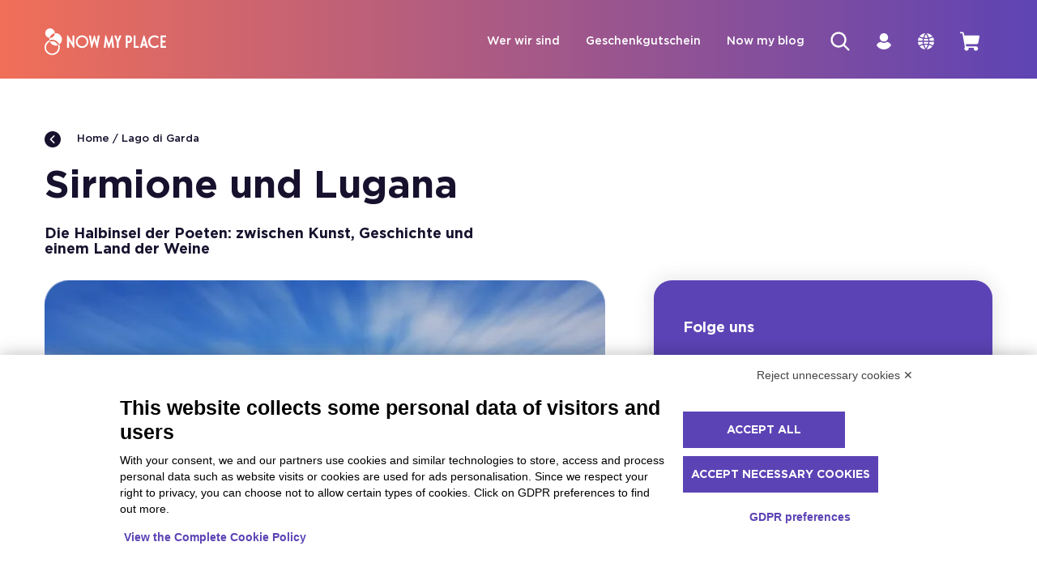

--- FILE ---
content_type: text/html
request_url: https://www.nowmyplace.com/de/place/lago-di-garda/33-sirmione-e-lugana
body_size: 57029
content:
<!DOCTYPE html><html lang="de"><head><meta charSet="utf-8"/><meta name="viewport" content="width=device-width,initial-scale=1"/><meta name="viewport" content="width=device-width, initial-scale=1"/><meta name="facebook-domain-verification" content="ku7z76d2k1tj8h18sd0frovlm9msvq"/><title>Sirmione und Lugana - NowMyPlace</title><meta name="description" content="Die Halbinsel der Poeten: zwischen Kunst, Geschichte und einem Land der Weine"/><link rel="stylesheet" href="/build/_assets/DateRangePicker-JRPFH7KD.css"/><link rel="stylesheet" href="/build/_assets/Calendar-LRIOKGOH.css"/><link rel="stylesheet" href="/build/_assets/app-W4RI6OAF.css"/><link rel="stylesheet" href="/build/_assets/style-RU4F5PZE.css"/><link rel="stylesheet" href="/build/_assets/style-MDBS5L2Z.css"/><link rel="stylesheet" href="/build/_assets/TimePicker-E5NQKWI7.css"/><link rel="canonical" href="https://www.nowmyplace.com/de/place/lago-di-garda/33-sirmione-e-lugana"/><script type="application/ld+json">
              {
                "@context": "https://schema.org",
                "@type": "Organization",
                "name": "NowMyPlace",
                "url": "https://www.nowmyplace.com",
                "logo": "https://www.nowmyplace.com/logo.png",
                "email": "info@nowmyplace.com",
                "address": {
                  "@type": "PostalAddress",
                  "streetAddress": "Via Golfo dei poeti 3",
                  "addressLocality": "Parma",
                  "addressRegion": "PR",
                  "postalCode": "43126",
                  "addressCountry": "Italia"
                }
              }
            </script><link rel="alternate" hrefLang="it" href="https://www.nowmyplace.com/it/place/lago-di-garda/33-sirmione-e-lugana"/><link rel="alternate" hrefLang="en-GB" href="https://www.nowmyplace.com/en/place/lago-di-garda/33-sirmione-and-lugana"/><link rel="alternate" hrefLang="de-DE" href="https://www.nowmyplace.com/de/place/lago-di-garda/33-sirmione-e-lugana"/><link rel="alternate" hrefLang="x-default" href="https://www.nowmyplace.com/en/place/lago-di-garda/33-sirmione-and-lugana"/><link rel="apple-touch-icon" sizes="180x180" href="/apple-touch-icon.png"/><link rel="icon" type="image/png" sizes="32x32" href="/favicon-32x32.png"/><link rel="icon" type="image/png" sizes="16x16" href="/favicon-16x16.png"/><link rel="mask-icon" href="/safari-pinned-tab.svg" color="#5c43b5"/><meta name="msapplication-TileColor" content="#fff"/><meta name="theme-color" content="#5c43b5"/><meta name="google-site-verification" content="jPd07yQQ2VoW3tRuxaJDwFRBPEjRf2s2Ch_o5CT745g"/><noscript><img height="1" width="1" style="display:none" src="https://www.facebook.com/tr?id=1057310675190146&amp;ev=PageView&amp;noscript=1"/></noscript><script>(function(w,d,s,l,i){w[l]=w[l]||[];w[l].push({'gtm.start':new Date().getTime(),event:'gtm.js'});var f=d.getElementsByTagName(s)[0],j=d.createElement(s),dl=l!='dataLayer'?'&l='+l:'';j.async=true;j.src='https://www.googletagmanager.com/gtm.js?id='+i+dl;f.parentNode.insertBefore(j,f);})(window,document,'script','dataLayer','GTM-MSTHXDX');</script></head><body class=""><script defer="" src="https://bnr.elmobot.eu/i_QnEwVDJyq7vNqeVZhtq/en.js"></script><noscript><iframe src="https://www.googletagmanager.com/ns.html?id=GTM-MSTHXDX" height="0" width="0" style="display:none;visibility:hidden"></iframe></noscript><svg aria-hidden="true" style="position:absolute;width:0;height:0;overflow:hidden" version="1.1" xmlns="http://www.w3.org/2000/svg" xmlns:xlink="http://www.w3.org/1999/xlink"><defs><symbol fill="none" xmlns="http://www.w3.org/2000/svg" viewBox="0 0 80 80" id="icon-okay"><path d="M50.5576 75C41.0312 75 26.0502 71.8804 22.3626 69.2935C21.5175 68.6848 21.0566 67.7717 21.0566 66.7826V37.0326C21.0566 36.1196 21.5175 35.2065 22.209 34.6739C22.4394 34.5217 27.8172 30.337 33.4255 27.2174C40.4166 23.413 45.2567 18.087 46.409 14.7391C47.7919 10.6304 49.7894 5 56.0891 5C59.0853 5 61.5437 6.67391 62.8497 9.56522C65.4618 15.5 62.6961 23.7174 58.0865 30.1848C61.1596 30.8696 65.0009 31.8587 67.3056 32.5435C71.531 33.837 74.2968 36.8804 74.9114 40.6087C75.4491 44.413 73.5285 48.2935 69.4567 51.2609C66.4605 59.25 61.3132 71.8804 57.5488 73.9348C56.0891 74.6957 53.5538 75 50.5576 75ZM27.2026 64.9565C33.0414 67.3913 51.0186 69.9022 54.3989 68.6087C56.1659 67.0109 60.6986 56.8152 63.8485 48.2174C64.0789 47.6087 64.4631 47.0761 65.0009 46.6957C67.5361 45.0217 68.8421 43.0435 68.6117 41.3696C68.3812 40 67.152 38.8587 65.3082 38.25C61.4669 37.0326 51.9405 34.9783 51.7868 34.9783C50.7113 34.75 49.8662 33.9891 49.4821 32.9239C49.0979 31.8587 49.4052 30.7174 50.1735 29.9565C57.0878 22.5761 58.317 15.0435 57.011 12C56.7037 11.087 56.3195 11.087 56.0891 11.087C54.5526 11.087 53.8611 12.1522 52.2478 16.7174C50.404 22.0435 44.0274 28.4348 36.4217 32.5435C32.7341 34.5217 29.0464 37.1848 27.2026 38.5543V64.9565ZM15.0642 67.087V36.6522C15.0642 33.913 12.8362 31.7065 10.0705 31.7065C7.30477 31.7065 5 33.913 5 36.6522V67.0109C5 69.75 7.22794 71.9565 9.99367 71.9565C12.7594 71.9565 15.0642 69.75 15.0642 67.087Z" fill="url(#paint0_linear_346_20221)"></path><defs><linearGradient id="paint0_linear_346_20221" x1="43.7966" y1="33.8132" x2="55.9904" y2="98.7461" gradientUnits="userSpaceOnUse"><stop stop-color="#E56B5F"></stop><stop offset="1" stop-color="#5E44B4"></stop></linearGradient></defs></symbol><symbol fill="none" xmlns="http://www.w3.org/2000/svg" viewBox="0 0 80 80" id="icon-hello"><path d="M69.9869 29.92L63.5271 18.816C62.7584 17.5134 61.6711 16.4234 60.3656 15.6464C59.06 14.8694 57.578 14.4305 56.0562 14.3699C54.5345 14.3093 53.0217 14.6291 51.6575 15.2999C50.2932 15.9706 49.1212 16.9707 48.2495 18.208L42.6617 8.608C41.4591 6.54927 39.482 5.04653 37.1635 4.42879C34.845 3.81104 32.3738 4.12862 30.2911 5.312C28.9945 6.07035 27.8984 7.12332 27.0935 8.384C26.0313 7.44073 24.7582 6.76076 23.3791 6.4C22.236 6.0814 21.0395 5.99654 19.8624 6.15057C18.6852 6.30461 17.5519 6.69432 16.5316 7.296C15.5006 7.87988 14.5963 8.6599 13.8706 9.59121C13.1449 10.5225 12.6121 11.5868 12.303 12.7227C11.9938 13.8587 11.9143 15.044 12.0691 16.2105C12.2238 17.3771 12.6098 18.5018 13.2048 19.52L14.303 21.376C12.9604 21.4895 11.6593 21.8937 10.4916 22.56C8.42785 23.7567 6.92413 25.7119 6.30724 28.0008C5.69035 30.2897 6.01013 32.7274 7.19711 34.784L20.7628 58.08C22.5998 61.3378 25.072 64.2013 28.0358 66.5042C30.9996 68.8071 34.3958 70.5034 38.027 71.4946C41.6583 72.4858 45.4522 72.752 49.1882 72.2779C52.9243 71.8037 56.5279 70.5986 59.7897 68.7326C63.0516 66.8666 65.9065 64.3769 68.1887 61.4082C70.4708 58.4395 72.1346 55.051 73.0834 51.4397C74.0322 47.8283 74.2471 44.0662 73.7155 40.3719C73.1839 36.6776 71.9165 33.1248 69.9869 29.92V29.92ZM67.8229 49.952C67.0467 52.8779 65.6902 55.6213 63.8325 58.0222C61.9747 60.4232 59.6529 62.4335 57.0026 63.936C51.66 66.9888 45.3132 67.8172 39.3548 66.2394C33.3964 64.6616 28.313 60.8065 25.2201 55.52L11.6544 32.224C11.1404 31.3414 11.0014 30.2926 11.2679 29.3084C11.5345 28.3242 12.1847 27.4852 13.0756 26.976C13.9665 26.4668 15.0251 26.3291 16.0185 26.5931C17.0119 26.8572 17.8587 27.5014 18.3727 28.384L25.4785 40.576C25.6482 40.8681 25.8742 41.1242 26.1438 41.3297C26.4134 41.5352 26.7211 41.686 27.0496 41.7737C27.378 41.8614 27.7206 41.8841 28.0579 41.8405C28.3952 41.797 28.7205 41.6881 29.0153 41.52C29.3101 41.3519 29.5686 41.1279 29.776 40.8609C29.9834 40.5938 30.1357 40.2889 30.2242 39.9635C30.3127 39.6381 30.3356 39.2987 30.2917 38.9645C30.2477 38.6304 30.1378 38.3081 29.9681 38.016L22.8623 25.824L17.6944 16.96C17.1808 16.0786 17.0414 15.0312 17.3068 14.048C17.435 13.5585 17.6612 13.0994 17.9719 12.6982C18.2826 12.2969 18.6715 11.9615 19.1155 11.712C20.0052 11.2032 21.0624 11.065 22.0548 11.328C23.0421 11.6066 23.8852 12.2474 24.4126 13.12L26.9643 17.568H26.9966L35.3944 31.968C35.6125 32.3626 35.9355 32.6905 36.3284 32.9161C36.7213 33.1418 37.169 33.2566 37.623 33.248C38.079 33.2569 38.5278 33.1347 38.915 32.896C39.5045 32.5551 39.9339 31.9969 40.1094 31.3434C40.2849 30.6898 40.1922 29.9941 39.8517 29.408L31.4539 15.008C30.9399 14.1254 30.8009 13.0766 31.0674 12.0924C31.3339 11.1082 31.9842 10.2692 32.8751 9.76C33.7659 9.25078 34.8245 9.11305 35.8179 9.3771C36.8113 9.64115 37.6582 10.2854 38.1721 11.168L47.8619 27.776L49.8968 31.296C47.082 33.6168 45.1852 36.848 44.541 40.4195C43.8969 43.991 44.5468 47.6731 46.3762 50.816C46.7453 51.3465 47.3028 51.7196 47.9373 51.8609C48.5719 52.0021 49.2369 51.901 49.7996 51.5779C50.3623 51.2547 50.7812 50.7332 50.9729 50.1174C51.1645 49.5017 51.1147 48.837 50.8335 48.256C49.4638 45.9049 49.0925 43.1112 49.8011 40.489C50.5098 37.8667 52.2403 35.6306 54.6125 34.272C54.911 34.1033 55.173 33.878 55.3836 33.609C55.5942 33.3399 55.7492 33.0324 55.8399 32.704C55.9976 32.0544 55.9054 31.3699 55.5815 30.784L52.3515 25.216C51.9775 24.5588 51.8073 23.807 51.8619 23.0545C51.9166 22.3019 52.1938 21.5821 52.659 20.9847C53.1241 20.3873 53.7566 19.9389 54.4774 19.6955C55.1982 19.4521 55.9754 19.4244 56.7119 19.616C57.1975 19.7431 57.6529 19.964 58.052 20.2661C58.4511 20.5681 58.786 20.9453 59.0375 21.376L65.4973 32.48C67.0417 35.0914 68.043 37.9825 68.4424 40.9832C68.8418 43.9838 68.6312 47.0333 67.8229 49.952V49.952ZM27.1904 74.912C26.9465 75.2467 26.6263 75.5197 26.2559 75.7087C25.8855 75.8978 25.4753 75.9976 25.0586 76C24.5304 75.9937 24.015 75.8383 23.5729 75.552C18.875 72.3361 14.9673 68.1146 12.1389 63.2C11.9367 62.9093 11.7973 62.5804 11.7296 62.2338C11.6618 61.8872 11.6672 61.5305 11.7453 61.186C11.8234 60.8416 11.9725 60.5169 12.1834 60.2323C12.3942 59.9477 12.6622 59.7094 12.9705 59.5324C13.2787 59.3553 13.6206 59.2433 13.9747 59.2035C14.3287 59.1636 14.6873 59.1967 15.0278 59.3008C15.3683 59.4048 15.6834 59.5775 15.9533 59.8079C16.2232 60.0384 16.4421 60.3217 16.5962 60.64C19.0644 64.8944 22.4638 68.5466 26.5444 71.328C27.1059 71.7214 27.4885 72.318 27.6094 72.9887C27.7303 73.6595 27.5798 74.3504 27.1904 74.912V74.912ZM53.1267 6.56C53.1267 5.88105 53.3989 5.2299 53.8835 4.74981C54.3681 4.26971 55.0254 4 55.7107 4C59.1133 4.00431 62.4552 4.89317 65.4025 6.57778C68.3498 8.2624 70.7993 10.6838 72.5063 13.6C72.6779 13.891 72.7891 14.2131 72.8332 14.5474C72.8774 14.8816 72.8536 15.2212 72.7633 15.5462C72.673 15.8712 72.5181 16.175 72.3075 16.4398C72.097 16.7046 71.8351 16.925 71.5373 17.088C71.1516 17.3301 70.7018 17.4527 70.2453 17.44C69.7933 17.4384 69.3496 17.3194 68.9585 17.0948C68.5675 16.8702 68.2427 16.5478 68.0167 16.16C66.7695 14.0198 64.9757 12.2425 62.8156 11.0068C60.6554 9.77101 58.2051 9.12029 55.7107 9.12C55.0254 9.12 54.3681 8.85029 53.8835 8.37019C53.3989 7.8901 53.1267 7.23895 53.1267 6.56Z" fill="url(#paint0_linear_540_27865)"></path><defs><linearGradient id="paint0_linear_540_27865" x1="43.6881" y1="33.6365" x2="56.9135" y2="100.15" gradientUnits="userSpaceOnUse"><stop stop-color="#E56B5F"></stop><stop offset="1" stop-color="#5E44B4"></stop></linearGradient></defs></symbol><symbol id="icon-filter" width="20" height="12" viewBox="0 0 20 12"><path d="M0.666504 0H19.3332V2H0.666504V0Z"></path><path d="M3.77762 5H16.2221V7H3.77762V5Z"></path><path d="M13.1109 10H6.88873V12H13.1109V10Z"></path></symbol><symbol id="icon-arrow-bottom" width="18" height="10" viewBox="0 0 18 10"><path d="M0.722835 0L0 0.74355L9 10L18 0.74355L17.2772 0L9 8.51303L0.722835 0Z"></path></symbol><symbol id="icon-cart" width="24" height="24" viewBox="0 0 24 24"><path d="M23.9857 5.91608L22.6303 13.3675C22.5185 13.9831 22.1949 14.5398 21.7158 14.9407C21.2367 15.3417 20.6325 15.5614 20.0084 15.5618H7.12127L7.6101 18.2349H19.5529C20.0803 18.2349 20.5958 18.3917 21.0343 18.6854C21.4727 18.9792 21.8145 19.3966 22.0163 19.8851C22.2181 20.3736 22.2709 20.911 22.168 21.4296C22.0651 21.9481 21.8112 22.4244 21.4383 22.7983C21.0654 23.1721 20.5903 23.4267 20.0731 23.5299C19.5559 23.633 19.0198 23.5801 18.5326 23.3778C18.0454 23.1754 17.629 22.8328 17.336 22.3932C17.043 21.9536 16.8866 21.4368 16.8866 20.9081C16.8867 20.6043 16.9394 20.3028 17.0422 20.017H10.5097C10.6125 20.3028 10.6651 20.6043 10.6652 20.9081C10.666 21.3394 10.5627 21.7645 10.3642 22.1471C10.1656 22.5297 9.8776 22.8584 9.52482 23.1052C9.17204 23.352 8.76493 23.5096 8.33823 23.5645C7.91154 23.6194 7.47794 23.5699 7.07443 23.4204C6.67093 23.2709 6.30951 23.0256 6.02102 22.7057C5.73254 22.3858 5.52555 22.0006 5.41773 21.583C5.30991 21.1655 5.30446 20.728 5.40184 20.3079C5.49923 19.8878 5.69655 19.4976 5.97698 19.1705L2.89961 2.19593H0.88877C0.653054 2.19593 0.426992 2.10205 0.260315 1.93494C0.093638 1.76784 0 1.5412 0 1.30487C0 1.06855 0.093638 0.841907 0.260315 0.674802C0.426992 0.507697 0.653054 0.413818 0.88877 0.413818H2.89961C3.31449 0.414728 3.71598 0.561103 4.03453 0.827584C4.35308 1.09407 4.56863 1.46387 4.64382 1.87292L5.1882 4.86909H23.108C23.2378 4.86936 23.3659 4.89847 23.483 4.95433C23.6002 5.01018 23.7036 5.09139 23.7857 5.1921C23.8717 5.28965 23.9343 5.40554 23.969 5.53097C24.0036 5.65641 24.0093 5.7881 23.9857 5.91608Z" fill="white"></path></symbol><symbol id="icon-search-simple" viewBox="0 0 32 32"><path d="M21.279 23.559c-2.585 2.009-5.839 2.957-9.098 2.651s-6.279-1.844-8.445-4.3c-2.166-2.456-3.314-5.645-3.212-8.919s1.448-6.385 3.762-8.701c2.315-2.316 5.425-3.662 8.697-3.764s6.46 1.047 8.915 3.214c2.455 2.167 3.992 5.188 4.298 8.449s-0.641 6.516-2.649 9.102l7.461 7.437c0.632 0.63 0.633 1.652 0.002 2.283s-1.653 0.63-2.283-0.001l-7.432-7.45h-0.016zM13.398 23.044c1.267 0 2.522-0.25 3.693-0.735s2.235-1.196 3.131-2.093c0.896-0.897 1.607-1.961 2.092-3.133s0.735-2.427 0.735-3.695c0-1.268-0.25-2.524-0.735-3.695s-1.196-2.236-2.092-3.132c-0.896-0.897-1.96-1.608-3.131-2.093s-2.426-0.735-3.693-0.735c-2.559 0-5.014 1.017-6.824 2.828s-2.827 4.267-2.827 6.827c0 2.561 1.017 5.017 2.827 6.827s4.264 2.828 6.824 2.828z"></path></symbol><symbol viewBox="0 0 14 14" id="icon-clock-empty"><path d="M7.00065 0.583252C3.45754 0.583252 0.583984 3.4568 0.583984 6.99992C0.583984 10.543 3.45754 13.4166 7.00065 13.4166C10.5438 13.4166 13.4173 10.543 13.4173 6.99992C13.4173 3.4568 10.5438 0.583252 7.00065 0.583252ZM7.00065 12.3006C4.0713 12.3006 1.69993 9.92927 1.69993 6.99992C1.69993 4.07057 4.0713 1.69919 7.00065 1.69919C9.93 1.69919 12.3014 4.07057 12.3014 6.99992C12.3014 9.92927 9.93 12.3006 7.00065 12.3006ZM9.13489 8.33905C9.35808 8.56224 9.35808 8.91097 9.13489 9.13416C9.0233 9.24575 8.8838 9.30155 8.74431 9.30155C8.60482 9.30155 8.46533 9.24575 8.35373 9.13416L6.61007 7.3905C6.49848 7.29285 6.44268 7.15336 6.44268 6.99992V3.67999C6.44268 3.37311 6.69377 3.12202 7.00065 3.12202C7.30754 3.12202 7.55862 3.37311 7.55862 3.67999V6.77673L9.13489 8.33905Z"></path></symbol><symbol viewBox="0 0 14 15" id="icon-usersingle"><path fill="#7C7C7C" d="M9.406 7.95c.39-.333.701-.744.915-1.207a3.51 3.51 0 0 0 .325-1.474c0-.955-.384-1.872-1.068-2.547A3.668 3.668 0 0 0 7 1.667c-.967 0-1.894.38-2.578 1.055a3.582 3.582 0 0 0-1.068 2.547c0 .509.11 1.012.325 1.474.214.463.526.874.915 1.207a5.814 5.814 0 0 0-2.495 2.125 5.716 5.716 0 0 0-.932 3.12c0 .192.077.375.213.51a.733.733 0 0 0 1.032 0 .716.716 0 0 0 .213-.51c0-1.146.461-2.245 1.281-3.056A4.402 4.402 0 0 1 7 8.872c1.16 0 2.273.456 3.094 1.267.82.81 1.281 1.91 1.281 3.057 0 .191.077.374.214.51a.734.734 0 0 0 1.03 0 .716.716 0 0 0 .214-.51 5.716 5.716 0 0 0-.932-3.121A5.814 5.814 0 0 0 9.406 7.95ZM7 7.431c-.433 0-.856-.127-1.215-.364a2.168 2.168 0 0 1-.806-.97 2.138 2.138 0 0 1 .474-2.356 2.212 2.212 0 0 1 2.384-.469c.4.164.742.44.982.796a2.144 2.144 0 0 1-.272 2.73A2.2 2.2 0 0 1 7 7.431Z"></path></symbol><symbol viewBox="0 0 14 12" id="icon-users"><path d="M7.20069 6.13588C7.5407 5.85061 7.81341 5.49778 8.00033 5.10134C8.18724 4.70489 8.28398 4.27411 8.28398 3.83824C8.28398 3.01918 7.94829 2.23368 7.35078 1.65452C6.75326 1.07537 5.94285 0.75 5.09783 0.75C4.25281 0.75 3.4424 1.07537 2.84489 1.65452C2.24737 2.23368 1.91169 3.01918 1.91169 3.83824C1.91168 4.27411 2.00842 4.70489 2.19533 5.10134C2.38225 5.49778 2.65496 5.85061 2.99498 6.13588C2.10294 6.5274 1.34612 7.15965 0.815003 7.95704C0.283882 8.75443 0.000937908 9.68322 0 10.6324C0 10.7962 0.0671364 10.9533 0.18664 11.0691C0.306144 11.1849 0.468225 11.25 0.637229 11.25C0.806233 11.25 0.968314 11.1849 1.08782 11.0691C1.20732 10.9533 1.27446 10.7962 1.27446 10.6324C1.27446 9.64949 1.67728 8.70689 2.3943 8.0119C3.11132 7.31691 4.08381 6.92647 5.09783 6.92647C6.11185 6.92647 7.08434 7.31691 7.80136 8.0119C8.51839 8.70689 8.9212 9.64949 8.9212 10.6324C8.9212 10.7962 8.98834 10.9533 9.10785 11.0691C9.22735 11.1849 9.38943 11.25 9.55843 11.25C9.72744 11.25 9.88952 11.1849 10.009 11.0691C10.1285 10.9533 10.1957 10.7962 10.1957 10.6324C10.1947 9.68322 9.91178 8.75443 9.38066 7.95704C8.84954 7.15965 8.09272 6.5274 7.20069 6.13588ZM5.09783 5.69118C4.71974 5.69118 4.35013 5.5825 4.03575 5.3789C3.72138 5.1753 3.47635 4.88591 3.33166 4.54733C3.18697 4.20874 3.14911 3.83618 3.22288 3.47674C3.29664 3.11731 3.47871 2.78715 3.74606 2.52801C4.01342 2.26887 4.35405 2.09239 4.72488 2.0209C5.09571 1.9494 5.48009 1.9861 5.8294 2.12634C6.17872 2.26659 6.47728 2.50408 6.68734 2.8088C6.8974 3.11351 7.00952 3.47176 7.00952 3.83824C7.00952 4.32967 6.80811 4.80097 6.4496 5.14846C6.09109 5.49596 5.60484 5.69118 5.09783 5.69118ZM11.3044 5.88882C11.7122 5.4437 11.9786 4.89383 12.0715 4.30539C12.1644 3.71694 12.0799 3.11502 11.8281 2.57206C11.5763 2.0291 11.1679 1.56826 10.6522 1.245C10.1365 0.921737 9.53537 0.749841 8.9212 0.75C8.7522 0.75 8.59012 0.815073 8.47062 0.930905C8.35111 1.04674 8.28398 1.20384 8.28398 1.36765C8.28398 1.53146 8.35111 1.68856 8.47062 1.80439C8.59012 1.92022 8.7522 1.98529 8.9212 1.98529C9.42822 1.98529 9.91446 2.18051 10.273 2.52801C10.6315 2.8755 10.8329 3.3468 10.8329 3.83824C10.832 4.16265 10.7432 4.48115 10.5755 4.76188C10.4078 5.04261 10.1669 5.27574 9.87705 5.43794C9.78257 5.49076 9.70366 5.5662 9.64788 5.65705C9.59209 5.74789 9.56129 5.85109 9.55843 5.95676C9.55577 6.06162 9.58069 6.1654 9.63086 6.25834C9.68103 6.35127 9.75479 6.43029 9.84519 6.48794L10.0937 6.64853L10.1765 6.69176C10.9447 7.04488 11.5927 7.60341 12.0442 8.30155C12.4958 8.99969 12.7322 9.80837 12.7255 10.6324C12.7255 10.7962 12.7926 10.9533 12.9121 11.0691C13.0316 11.1849 13.1937 11.25 13.3627 11.25C13.5317 11.25 13.6938 11.1849 13.8133 11.0691C13.9328 10.9533 13.9999 10.7962 13.9999 10.6324C14.0051 9.68453 13.7602 8.75116 13.2884 7.92092C12.8167 7.09068 12.1337 6.39116 11.3044 5.88882Z"></path></symbol><symbol id="icon-heart-small" viewBox="0 0 35 32"><path d="M17.719 3.527c-9.317-9.314-23.32 4.689-14.006 14.006l-0.002 0.002 14.009 14.006 14.005-14.008c9.314-9.317-4.689-23.32-14.006-14.006v0z"></path></symbol><symbol id="icon-plus" viewBox="0 0 32 32"><path d="M14 0h4v32h-4v-32z"></path><path d="M32 14v4h-32v-4h32z"></path></symbol><symbol id="icon-check" viewBox="0 0 45 32"><path d="M18.404 30.226l-16.36-16.36 3.319-3.319 13.040 12.803 21.576-21.576 3.319 3.319-24.895 25.132z"></path></symbol><symbol id="icon-pin" viewBox="0 0 24 32"><path d="M12.188 0.944c-6.356 0-11.528 5.171-11.528 11.528 0 2.035 0.538 4.035 1.554 5.785 0.237 0.408 0.502 0.805 0.788 1.182l8.684 11.619h1.002l8.684-11.619c0.286-0.376 0.551-0.774 0.788-1.182 1.017-1.75 1.555-3.75 1.555-5.785 0-6.356-5.171-11.528-11.528-11.528zM12.188 16.294c-2.108 0-3.823-1.715-3.823-3.823s1.715-3.823 3.823-3.823c2.108 0 3.823 1.715 3.823 3.823s-1.715 3.823-3.823 3.823z"></path></symbol><symbol id="icon-close" viewBox="0 0 32 32"><path d="M3.832 1.129l27.038 27.038-2.704 2.704-27.038-27.038 2.704-2.704z"></path><path d="M1.129 28.167l27.038-27.038 2.704 2.704-27.038 27.038-2.704-2.704z"></path></symbol><symbol id="icon-heart" viewBox="0 0 36 32"><path d="M25.126 0.083h-0.002c-2.374 0-4.846 0.929-7.060 3.142-2.217-2.212-4.689-3.142-7.060-3.142-7.856 0-14.613 10.159-7.286 17.488v0.002h-0.002l14.349 14.344 14.346-14.346c7.325-7.329 0.57-17.486-7.284-17.488zM5.371 15.35c-0.246-0.267-0.467-0.533-0.663-0.8-0.080-0.107-0.153-0.212-0.223-0.319-0.084-0.125-0.162-0.251-0.235-0.374-0.071-0.121-0.137-0.239-0.198-0.36-0.064-0.123-0.121-0.244-0.175-0.364-0.045-0.103-0.089-0.205-0.128-0.308-0.021-0.052-0.041-0.105-0.059-0.155-0.032-0.089-0.062-0.175-0.089-0.264-0.018-0.064-0.036-0.125-0.055-0.187-0.027-0.1-0.052-0.2-0.075-0.298-0.383-1.67-0.005-3.126 0.38-4.055 1.212-2.925 4.219-5.049 7.152-5.049 1.848 0 3.572 0.788 5.126 2.342l-10.48 10.48c-0.096-0.096-0.189-0.194-0.278-0.289h0zM18.061 28.053l-10.48-10.48 10.482-10.482 10.48 10.48-10.482 10.482zM30.477 15.639l-10.48-10.48c1.554-1.554 3.276-2.342 5.126-2.342h0.002c1.465 0 2.948 0.531 4.219 1.426 1.269 0.898 2.324 2.16 2.93 3.622 0.654 1.577 1.287 4.684-1.798 7.774z"></path></symbol><symbol id="icon-arrow-right" viewBox="0 0 21 32"><path d="M20.435 16l-15.045 15.045-4.481-4.481 10.563-10.563-10.563-10.563 4.481-4.481 15.045 15.045z"></path></symbol><symbol id="icon-linkedin" viewBox="0 0 34 32"><path d="M2.475 10.956h6.245v20.175h-6.245v-20.175z"></path><path d="M5.568 8.313c2.039 0 3.693-1.668 3.693-3.723s-1.654-3.721-3.693-3.721c-2.041 0-3.693 1.667-3.693 3.721s1.652 3.723 3.693 3.723z"></path><path d="M18.704 20.541c0-2.835 1.305-4.525 3.804-4.525 2.298 0 3.401 1.622 3.401 4.525v10.59h6.216v-12.774c0-5.404-3.064-8.017-7.342-8.017-4.28 0-6.079 3.333-6.079 3.333v-2.716h-5.991v20.174h5.991v-10.59z"></path></symbol><symbol id="icon-whatsapp" viewBox="0 0 32 32"><path d="M30.706 15.257c-0.196-7.751-6.581-13.972-14.439-13.972-7.763 0-14.093 6.080-14.431 13.708-0.007 0.209-0.013 0.419-0.013 0.629 0 2.712 0.757 5.24 2.069 7.405l-2.605 7.689 8-2.543c2.070 1.136 4.45 1.786 6.98 1.786 7.98 0 14.446-6.417 14.446-14.337 0-0.121 0-0.244-0.007-0.365v0zM16.267 27.672c-2.468 0-4.761-0.73-6.681-1.994l-4.667 1.487 1.515-4.476c-1.455-1.989-2.313-4.43-2.313-7.067 0-0.392 0.020-0.785 0.061-1.17 0.595-6.1 5.789-10.881 12.085-10.881 6.378 0 11.618 4.902 12.105 11.111 0.028 0.312 0.041 0.622 0.041 0.94 0 6.648-5.45 12.051-12.145 12.051v0z"></path><path d="M22.887 18.517c-0.358-0.176-2.096-1.029-2.42-1.143-0.326-0.123-0.562-0.176-0.799 0.176-0.235 0.351-0.919 1.142-1.122 1.371-0.21 0.237-0.413 0.265-0.771 0.089-0.351-0.176-1.494-0.541-2.847-1.745-1.049-0.926-1.765-2.076-1.968-2.428-0.203-0.351-0.021-0.541 0.155-0.716 0.162-0.162 0.352-0.413 0.534-0.616 0.048-0.061 0.087-0.114 0.128-0.169 0.082-0.128 0.142-0.249 0.224-0.419 0.121-0.237 0.061-0.44-0.027-0.616-0.089-0.176-0.799-1.907-1.097-2.61-0.29-0.703-0.588-0.582-0.798-0.582-0.203 0-0.44-0.034-0.677-0.034s-0.622 0.089-0.946 0.44c-0.326 0.352-1.238 1.204-1.238 2.936 0 0.406 0.073 0.81 0.182 1.197 0.358 1.238 1.129 2.258 1.264 2.434 0.176 0.23 2.448 3.896 6.047 5.309 3.604 1.4 3.604 0.933 4.254 0.873 0.648-0.055 2.096-0.846 2.386-1.67 0.299-0.819 0.299-1.522 0.21-1.672-0.087-0.141-0.324-0.23-0.676-0.404v0z"></path></symbol><symbol id="icon-tumblr" viewBox="0 0 20 32"><path d="M3.762 23.931c0 1.39 0.145 2.448 0.436 3.181 0.29 0.73 0.815 1.421 1.569 2.071s1.665 1.15 2.733 1.5c1.068 0.351 2.296 0.527 3.686 0.527 1.225 0 2.364-0.124 3.418-0.368 1.051-0.247 2.228-0.675 3.528-1.287v-4.784c-1.524 1.002-3.056 1.502-4.596 1.502-0.865 0-1.636-0.201-2.309-0.606-0.507-0.297-0.854-0.698-1.042-1.198-0.187-0.502-0.28-1.634-0.28-3.397v-7.803h7.224v-4.775h-7.224v-7.704h-4.309c-0.194 1.567-0.548 2.857-1.061 3.872s-1.194 1.883-2.044 2.608c-0.849 0.723-1.868 1.278-3.059 1.667v4.333h3.331l0 10.661z"></path></symbol><symbol id="icon-search" viewBox="0 0 32 32"><path d="M16.503 6.676c0.583 0 1.152 0.053 1.706 0.15-1.215-3.457-4.506-5.936-8.379-5.936-4.905 0-8.881 3.976-8.881 8.881 0 3.884 2.494 7.183 5.967 8.389-0.095-0.55-0.147-1.117-0.147-1.696 0-5.422 4.311-9.788 9.734-9.788v0z"></path><path d="M18.711 9.771c0-0.299-0.015-0.594-0.044-0.885-0.689-0.201-1.415-0.312-2.164-0.312-4.311 0-7.836 3.579-7.836 7.89 0 0.744 0.107 1.463 0.303 2.146 0.283 0.027 0.57 0.042 0.86 0.042 4.905 0 8.881-3.976 8.881-8.881z"></path><path d="M30.523 28.034l-6-5.999c0.589-0.846 1.048-1.79 1.345-2.808 0.255-0.875 0.394-1.801 0.394-2.764 0-4.84-3.456-8.834-8.054-9.637 0.23 0.655 0.387 1.344 0.458 2.059 3.274 0.957 5.698 4.017 5.698 7.578 0 0.947-0.172 1.856-0.485 2.698-0.195 0.524-0.445 1.022-0.743 1.487-0.655 1.023-1.541 1.885-2.582 2.514-0.421 0.255-0.866 0.474-1.333 0.648-0.849 0.315-1.766 0.489-2.72 0.489-3.567 0-6.594-2.414-7.533-5.689-0.713-0.069-1.401-0.223-2.054-0.45 0.791 4.598 4.744 8.037 9.587 8.037 0.968 0 1.901-0.14 2.782-0.397 0.96-0.28 1.856-0.704 2.665-1.243l6.026 6.026c0.704 0.704 1.844 0.704 2.548 0s0.704-1.844 0-2.548v0z"></path></symbol><symbol id="icon-chat" viewBox="0 0 51 32"><path d="M22.875 16c0 4.116 1.988 7.777 5.054 10.072 2.278-2.729 3.65-6.24 3.65-10.072s-1.372-7.344-3.65-10.073c-3.066 2.296-5.054 5.956-5.054 10.073z"></path><path d="M47.354 26.277c2.383-2.757 3.827-6.347 3.827-10.277 0-8.687-7.042-15.73-15.73-15.73-3.707 0-7.113 1.286-9.801 3.432 0.832 0.664 1.596 1.409 2.279 2.226 2.099-1.572 4.704-2.504 7.523-2.504 6.935 0 12.576 5.642 12.576 12.576s-5.642 12.576-12.576 12.576c-2.818 0-5.423-0.932-7.523-2.504-0.682 0.817-1.447 1.562-2.279 2.226 2.689 2.146 6.094 3.431 9.801 3.431 1.906 0 3.733-0.339 5.424-0.961l10.306 0.936-3.827-5.428z"></path><path d="M19.722 16c0-4.98 2.317-9.416 5.929-12.298-2.689-2.146-6.094-3.432-9.802-3.432-8.688 0-15.73 7.043-15.73 15.73 0 3.896 1.42 7.459 3.765 10.206 0.325 0.381 0.667 0.745 1.026 1.093-0.359-0.348-0.702-0.713-1.026-1.093l-3.878 5.499 10.397-0.944c1.697 0.626 3.531 0.969 5.445 0.969 3.707 0 7.113-1.286 9.802-3.432-3.612-2.882-5.929-7.319-5.929-12.299v0z"></path></symbol><symbol id="icon-instagram" viewBox="0 0 34 32"><path d="M16.797 3.067c4.194 0 4.719 0 6.292 0.175 1.573 0 2.447 0.35 2.971 0.524 0.699 0.35 1.223 0.699 1.748 1.223s0.874 1.049 1.223 1.748c0.175 0.524 0.524 1.398 0.524 2.971s0.175 2.097 0.175 6.292c0 4.194 0 4.719-0.175 6.292 0 1.573-0.349 2.447-0.524 2.971-0.349 0.699-0.699 1.223-1.223 1.748s-1.048 0.874-1.748 1.223c-0.524 0.175-1.398 0.524-2.971 0.524s-2.097 0.175-6.292 0.175c-4.194 0-4.719 0-6.291-0.175-1.573 0-2.447-0.35-2.971-0.524-0.699-0.35-1.223-0.699-1.748-1.223s-0.874-1.049-1.223-1.748c-0.175-0.524-0.524-1.398-0.524-2.971s-0.175-2.097-0.175-6.292 0-4.719 0.175-6.292c0-1.573 0.35-2.447 0.524-2.971 0.35-0.699 0.699-1.223 1.223-1.748 0.524-0.699 1.049-1.049 1.748-1.223 0.524-0.175 1.398-0.524 2.971-0.524 1.573-0.175 2.097-0.175 6.291-0.175zM16.797 0.271c-4.194 0-4.893 0-6.466 0.175-1.748 0-2.796 0.35-3.845 0.699s-1.922 0.874-2.796 1.748c-0.874 0.874-1.398 1.748-1.748 2.796-0.524 1.049-0.699 2.097-0.699 3.845-0.175 1.573-0.175 2.272-0.175 6.466s0 4.893 0.175 6.466c0 1.748 0.35 2.796 0.699 3.845s0.874 1.922 1.748 2.796c0.874 0.874 1.748 1.398 2.796 1.748s2.097 0.699 3.845 0.699c1.573 0.175 2.272 0.175 6.466 0.175s4.893 0 6.466-0.175c1.748 0 2.796-0.349 3.845-0.699s1.922-0.874 2.796-1.748c0.874-0.874 1.398-1.748 1.748-2.796s0.699-2.097 0.699-3.845c0-1.748 0.175-2.272 0.175-6.466s0-4.893-0.175-6.466c0-1.748-0.35-2.796-0.699-3.845s-0.874-1.922-1.748-2.796c-0.874-0.874-1.748-1.398-2.796-1.748s-2.097-0.699-3.845-0.699c-1.573-0.175-2.272-0.175-6.466-0.175zM16.797 7.961c-4.544 0-8.039 3.495-8.039 8.039s3.67 8.039 8.039 8.039c4.544 0 8.039-3.67 8.039-8.039s-3.495-8.039-8.039-8.039zM16.797 21.243c-2.971 0-5.243-2.272-5.243-5.243s2.272-5.243 5.243-5.243c2.971 0 5.243 2.272 5.243 5.243s-2.272 5.243-5.243 5.243zM25.186 5.689c-1.049 0-1.922 0.874-1.922 1.922s0.874 1.922 1.922 1.922c1.049 0 1.922-0.874 1.922-1.922s-0.874-1.922-1.922-1.922z"></path></symbol><symbol id="icon-twitter" viewBox="0 0 40 32"><path d="M12.981 31.009c13.981 0 21.589-11.514 21.589-21.589 0-0.411 0-0.617 0-1.028 1.439-1.028 2.673-2.467 3.701-3.907-1.439 0.617-2.879 1.028-4.318 1.234 1.645-1.028 2.673-2.467 3.29-4.112-1.439 0.822-3.084 1.439-4.729 1.85-1.439-1.645-3.495-2.467-5.551-2.467-4.112 0-7.607 3.495-7.607 7.607 0 0.617 0 1.234 0.206 1.645-6.374-0.411-11.925-3.29-15.626-8.019-0.617 1.028-1.028 2.467-1.028 3.907 0 2.673 1.439 4.935 3.29 6.374-1.234 0-2.467-0.411-3.495-1.028v0c0 3.701 2.673 6.785 6.168 7.402-0.617 0.206-1.234 0.206-2.056 0.206-0.411 0-1.028 0-1.439-0.206 1.028 3.084 3.701 5.14 7.196 5.346-2.673 2.056-5.963 3.29-9.458 3.29-0.617 0-1.234 0-1.85-0.206 3.29 2.467 7.402 3.701 11.72 3.701z"></path></symbol><symbol id="icon-fb" viewBox="0 0 18 32"><path d="M11.244 31.729v-14.331h4.893l0.699-5.593h-5.593v-3.495c0-1.573 0.524-2.796 2.796-2.796h2.971v-5.068c-0.699 0-2.447-0.175-4.369-0.175-4.194 0-7.165 2.622-7.165 7.34v4.194h-4.893v5.592h4.893v14.331h5.767z"></path></symbol><symbol id="icon-apple" viewBox="0 0 32 32"><path d="M17.333 2.8c1.165-1.597 2.979-2.66 5.046-2.799l0.021-0.001c0.020 0.194 0.031 0.42 0.031 0.648 0 1.691-0.617 3.238-1.639 4.427l0.008-0.009c-1.004 1.387-2.618 2.279-4.441 2.279-0.126 0-0.252-0.004-0.376-0.013l0.017 0.001c-0.027-0.213-0.042-0.46-0.042-0.71 0-1.457 0.52-2.793 1.383-3.833l-0.008 0.010zM10.667 7.733c-3.733 0-7.733 3.333-7.733 9.733 0 6.533 4.667 14.533 8.4 14.533 1.333 0 3.333-1.333 5.333-1.333s3.467 1.2 5.333 1.2c4.133 0 7.067-8.533 7.067-8.533-2.531-1.112-4.267-3.598-4.267-6.488 0-0.016 0-0.032 0-0.047v0.002c0.002-2.551 1.381-4.78 3.434-5.982l0.033-0.018c-1.31-1.944-3.503-3.205-5.99-3.205-0.097 0-0.194 0.002-0.29 0.006l0.014-0c-2.667 0-4.667 1.467-5.733 1.467-1.2 0-3.2-1.333-5.6-1.333z"></path></symbol><symbol id="icon-notification" viewBox="0 0 32 32"><path d="M29.333 14.509c-0.736 0-1.333-0.597-1.333-1.333 0-3.74-1.456-7.255-4.1-9.9-0.521-0.521-0.521-1.364 0-1.885s1.364-0.521 1.885 0c3.148 3.148 4.881 7.333 4.881 11.785 0 0.736-0.597 1.333-1.333 1.333z"></path><path d="M2.667 14.509c-0.736 0-1.333-0.597-1.333-1.333 0-4.452 1.733-8.637 4.881-11.785 0.521-0.521 1.364-0.521 1.885 0s0.521 1.364 0 1.885c-2.644 2.644-4.1 6.16-4.1 9.9 0 0.736-0.597 1.333-1.333 1.333z"></path><path d="M28.505 22.551c-2.016-1.704-3.172-4.195-3.172-6.833v-3.717c0-4.692-3.485-8.576-8-9.227v-1.44c0-0.737-0.597-1.333-1.333-1.333s-1.333 0.596-1.333 1.333v1.44c-4.516 0.651-8 4.535-8 9.227v3.717c0 2.639-1.156 5.129-3.184 6.844-0.519 0.444-0.816 1.089-0.816 1.772 0 1.287 1.047 2.333 2.333 2.333h22c1.287 0 2.333-1.047 2.333-2.333 0-0.683-0.297-1.328-0.828-1.783z"></path><path d="M16 32c2.415 0 4.435-1.721 4.899-4h-9.797c0.464 2.279 2.484 4 4.899 4z"></path></symbol><symbol id="icon-personal" viewBox="0 0 32 32"><path d="M27.2 0h-22.4c-0.617 0-1.116 0.5-1.116 1.116v29.767c0 0.616 0.5 1.116 1.116 1.116h17.074c0.296 0 0.58-0.118 0.789-0.327l5.326-5.327c0.209-0.209 0.327-0.493 0.327-0.789v-24.441c-0-0.616-0.5-1.116-1.116-1.116zM15.963 5.046c1.336 0 2.419 1.083 2.419 2.419s-1.083 2.419-2.419 2.419-2.419-1.083-2.419-2.419 1.083-2.419 2.419-2.419zM10.865 13.951c0-1.504 1.224-2.728 2.728-2.728h4.814c1.504 0 2.728 1.224 2.728 2.728v4.044c0 0.616-0.5 1.116-1.116 1.116h-8.037c-0.617 0-1.116-0.5-1.116-1.116v-4.044zM21.656 23.576h-11.312c-0.617 0-1.116-0.5-1.116-1.116s0.5-1.116 1.116-1.116h11.312c0.616 0 1.116 0.5 1.116 1.116s-0.5 1.116-1.116 1.116z"></path></symbol><symbol id="icon-tools" viewBox="0 0 32 32"><path d="M30.844 20.952l-2.34-3.198v-3.509l2.34-3.198c0.261-0.357 0.287-0.835 0.066-1.218l-2.116-3.664c-0.221-0.383-0.648-0.6-1.087-0.552l-3.933 0.428-3.040-1.755-1.596-3.621c-0.178-0.405-0.579-0.666-1.022-0.666h-4.232c-0.443 0-0.843 0.261-1.022 0.666l-1.596 3.621-3.040 1.755-3.933-0.428c-0.44-0.048-0.866 0.169-1.087 0.552l-2.116 3.664c-0.221 0.383-0.195 0.861 0.066 1.218l2.34 3.198v3.509l-2.34 3.198c-0.261 0.357-0.287 0.835-0.066 1.218l2.116 3.664c0.221 0.383 0.648 0.6 1.088 0.552l3.933-0.428 3.040 1.755 1.596 3.621c0.178 0.405 0.579 0.666 1.022 0.666h4.232c0.442 0 0.843-0.261 1.022-0.666l1.596-3.621 3.040-1.755 3.933 0.428c0.44 0.048 0.866-0.169 1.087-0.552l2.116-3.664c0.221-0.383 0.195-0.861-0.066-1.218zM16 9.078c1.274 0 2.307 1.033 2.307 2.307s-1.033 2.307-2.307 2.307-2.307-1.033-2.307-2.307 1.033-2.307 2.307-2.307zM20.913 21.359c0 0.617-0.5 1.116-1.116 1.116h-7.666c-0.617 0-1.117-0.5-1.117-1.116v-3.827c0-1.46 1.188-2.649 2.649-2.649h4.602c1.46 0 2.649 1.188 2.649 2.649v3.827z"></path></symbol><symbol id="icon-lock" viewBox="0 0 32 32"><path d="M27.333 12h-2v-2.667c0-5.146-4.187-9.333-9.333-9.333s-9.333 4.187-9.333 9.333v2.667h-2c-0.369 0-0.667 0.298-0.667 0.667v16.667c0 1.471 1.196 2.667 2.667 2.667h18.667c1.471 0 2.667-1.196 2.667-2.667v-16.667c0-0.368-0.298-0.667-0.667-0.667zM17.996 25.926c0.021 0.188-0.040 0.377-0.166 0.518s-0.307 0.222-0.497 0.222h-2.667c-0.189 0-0.37-0.081-0.497-0.222s-0.187-0.33-0.166-0.518l0.421-3.782c-0.683-0.497-1.091-1.283-1.091-2.145 0-1.471 1.196-2.667 2.667-2.667s2.667 1.196 2.667 2.667c0 0.862-0.408 1.648-1.091 2.145l0.421 3.782zM21.333 12h-10.667v-2.667c0-2.941 2.393-5.333 5.333-5.333s5.333 2.393 5.333 5.333v2.667z"></path></symbol><symbol id="icon-credit" viewBox="0 0 32 32"><path d="M7.478 6.488l12.757-3.482-0.676-1.366c-0.442-0.888-1.52-1.254-2.408-0.812l-11.42 5.66h1.746z"></path><path d="M24.195 3.107c-0.158 0-0.316 0.022-0.474 0.065l-12.15 3.317h14.917l-0.561-2.055c-0.216-0.801-0.942-1.326-1.732-1.326z"></path><path d="M28.36 7.746h-26.559c-0.568 0-1.074 0.262-1.405 0.676-0.151 0.19-0.266 0.41-0.331 0.65-0.040 0.151-0.065 0.309-0.065 0.471v20.019c0 0.992 0.805 1.797 1.797 1.797h26.559c0.992 0 1.797-0.805 1.797-1.797v-5.013h-10.662c-1.685 0-3.054-1.369-3.054-3.054v-3.996c0-0.826 0.331-1.578 0.866-2.127 0.474-0.489 1.11-0.819 1.822-0.902 0.119-0.014 0.241-0.022 0.363-0.022h10.665v-4.905c0.004-0.992-0.801-1.797-1.793-1.797z"></path><path d="M31.414 16.166c-0.18-0.165-0.392-0.291-0.629-0.374-0.183-0.061-0.377-0.097-0.582-0.097h-10.712c-0.992 0-1.797 0.805-1.797 1.797v4c0 0.992 0.805 1.797 1.797 1.797h10.712c0.205 0 0.399-0.036 0.582-0.097 0.237-0.079 0.449-0.208 0.629-0.374 0.359-0.327 0.586-0.801 0.586-1.326v-4c0-0.525-0.226-0.999-0.586-1.326zM23.243 19.849c0 0.496-0.402 0.898-0.898 0.898h-0.597c-0.496 0-0.898-0.402-0.898-0.898v-0.597c0-0.287 0.133-0.543 0.345-0.704 0.155-0.119 0.345-0.194 0.553-0.194h0.597c0.496 0 0.898 0.402 0.898 0.898v0.597z"></path></symbol><symbol id="icon-luggage" viewBox="0 0 32 32"><path d="M21.567 7.876v-3.547c0-0.556-0.451-1.006-1.006-1.006h-9.121c-0.556 0-1.007 0.451-1.007 1.006v3.547h-2.854v20.801h16.842v-20.801h-2.854zM19.554 7.868h-7.108v-2.532h7.108v2.533z"></path><path d="M3.421 7.876c-1.887 0-3.421 1.535-3.421 3.421v13.959c0 1.886 1.535 3.421 3.421 3.421h2.145v-20.801h-2.145z"></path><path d="M28.579 7.876h-2.145v20.801h2.145c1.887 0 3.421-1.535 3.421-3.421v-13.959c-0-1.886-1.535-3.421-3.421-3.421z"></path></symbol><symbol id="icon-language" viewBox="0 0 32 32"><path d="M17.481 0.017c1.822 2.639 3.242 5.534 4.213 8.59 2.222-0.349 4.362-1.098 6.316-2.213l0.573-0.356c-2.72-3.443-6.733-5.619-11.102-6.021z"></path><path d="M20.014 11.183c-1.333 0.153-2.673 0.229-4.014 0.229s-2.682-0.077-4.014-0.229c-0.283 1.206-0.463 2.434-0.539 3.67h9.107c-0.076-1.236-0.256-2.464-0.539-3.67z"></path><path d="M16 22.882c-1.13 0.001-2.259 0.060-3.384 0.175 0.827 2.469 1.964 4.824 3.384 7.007 1.42-2.183 2.557-4.538 3.384-7.007-1.124-0.116-2.253-0.174-3.384-0.175z"></path><path d="M22.838 17.147c-0.070 1.353-0.253 2.698-0.547 4.021 2.442 0.406 4.791 1.25 6.932 2.491l0.648 0.404c1.23-2.112 1.958-4.478 2.129-6.916h-9.162z"></path><path d="M29.871 7.938l-0.648 0.404c-2.141 1.244-4.49 2.089-6.932 2.497 0.294 1.321 0.477 2.663 0.547 4.014h9.162c-0.171-2.438-0.899-4.803-2.129-6.915z"></path><path d="M11.447 17.147c0.076 1.237 0.257 2.464 0.541 3.67 2.668-0.305 5.361-0.305 8.029 0 0.282-1.206 0.462-2.434 0.537-3.67h-9.107z"></path><path d="M2.777 8.342l-0.648-0.404c-1.23 2.112-1.958 4.477-2.129 6.915h9.162c0.070-1.351 0.253-2.694 0.547-4.014-2.442-0.407-4.791-1.253-6.932-2.497z"></path><path d="M10.307 23.394c-2.222 0.349-4.362 1.098-6.316 2.211l-0.573 0.357c2.72 3.443 6.733 5.619 11.102 6.020-1.822-2.638-3.242-5.533-4.213-8.588z"></path><path d="M16 1.937c-1.419 2.183-2.556 4.537-3.384 7.006 1.124 0.117 2.253 0.175 3.384 0.175s2.259-0.059 3.384-0.175c-0.827-2.469-1.964-4.823-3.384-7.006z"></path><path d="M28.010 25.606c-1.954-1.113-4.094-1.863-6.316-2.211-0.972 3.056-2.393 5.95-4.216 8.588 4.369-0.401 8.382-2.578 11.102-6.020l-0.57-0.357z"></path><path d="M3.42 6.039l0.57 0.356c1.954 1.114 4.094 1.864 6.316 2.213 0.972-3.056 2.393-5.951 4.216-8.59-4.369 0.402-8.382 2.579-11.102 6.021z"></path><path d="M9.162 17.147h-9.162c0.17 2.438 0.899 4.804 2.129 6.916l0.648-0.404c2.142-1.242 4.49-2.085 6.932-2.491-0.294-1.323-0.477-2.668-0.547-4.021z"></path></symbol><symbol id="icon-group" viewBox="0 0 32 32"><path d="M27.381 17.083h-2.475c0.252 0.691 0.39 1.436 0.39 2.213v9.353c0 0.324-0.056 0.635-0.159 0.924h4.091c1.528 0 2.772-1.243 2.772-2.772v-5.099c0-2.547-2.072-4.619-4.619-4.619z"></path><path d="M6.704 19.295c0-0.777 0.138-1.522 0.39-2.213h-2.475c-2.547 0-4.619 2.072-4.619 4.619v5.099c0 1.528 1.243 2.772 2.772 2.772h4.091c-0.103-0.289-0.159-0.6-0.159-0.924v-9.353z"></path><path d="M18.829 14.676h-5.658c-2.547 0-4.619 2.072-4.619 4.619v9.353c0 0.51 0.414 0.924 0.924 0.924h13.049c0.51 0 0.924-0.414 0.924-0.924v-9.353c0-2.547-2.072-4.619-4.619-4.619z"></path><path d="M16 2.428c-3.063 0-5.555 2.492-5.555 5.555 0 2.078 1.147 3.893 2.84 4.845 0.803 0.452 1.729 0.71 2.715 0.71s1.912-0.258 2.715-0.71c1.694-0.953 2.84-2.768 2.84-4.845 0-3.063-2.492-5.555-5.555-5.555z"></path><path d="M6.245 7.606c-2.291 0-4.155 1.864-4.155 4.155s1.864 4.155 4.155 4.155c0.581 0 1.135-0.12 1.637-0.337 0.869-0.374 1.586-1.037 2.029-1.866 0.311-0.582 0.488-1.247 0.488-1.952 0-2.291-1.864-4.155-4.155-4.155z"></path><path d="M25.755 7.606c-2.291 0-4.155 1.864-4.155 4.155 0 0.705 0.177 1.369 0.488 1.952 0.443 0.83 1.16 1.492 2.029 1.866 0.503 0.216 1.056 0.337 1.637 0.337 2.291 0 4.155-1.864 4.155-4.155s-1.864-4.155-4.155-4.155z"></path></symbol><symbol id="icon-clock" viewBox="0 0 32 32"><path d="M16 0c-8.823 0-16 7.177-16 16s7.177 16 16 16 16-7.177 16-16-7.177-16-16-16zM23.609 24.276c-0.26 0.26-0.601 0.391-0.943 0.391s-0.683-0.131-0.943-0.391l-6.667-6.666c-0.251-0.249-0.391-0.588-0.391-0.943v-8.667c0-0.737 0.597-1.333 1.333-1.333s1.333 0.596 1.333 1.333v8.115l6.276 6.276c0.521 0.521 0.521 1.364 0 1.885z"></path></symbol><symbol id="icon-calendar" viewBox="0 0 32 32"><path d="M0.936 24.438h24.501c0.22 0 0.432-0.077 0.601-0.217 0.235-0.197 5.604-4.815 5.931-14.784h-26.314c-0.326 9.049-5.27 13.302-5.321 13.344-0.301 0.255-0.412 0.67-0.277 1.040s0.485 0.616 0.879 0.616z"></path><path d="M31.062 3.812h-4.688v-0.938c0-0.525-0.413-0.938-0.938-0.938s-0.938 0.413-0.938 0.938v0.938h-4.75v-0.938c0-0.525-0.413-0.938-0.938-0.938s-0.938 0.413-0.938 0.938v0.938h-4.688v-0.938c0-0.525-0.413-0.938-0.938-0.938s-0.938 0.413-0.938 0.938v0.938h-4.688c-0.525 0-0.938 0.413-0.938 0.938v2.813h26.314v-2.813c0-0.525-0.413-0.938-0.938-0.938z"></path><path d="M27.242 25.658c-0.509 0.424-1.148 0.655-1.805 0.655h-19.751v2.813c0 0.518 0.419 0.938 0.938 0.938h24.439c0.518 0 0.938-0.419 0.938-0.938v-10.51c-1.808 4.435-4.33 6.684-4.758 7.042z"></path></symbol><symbol id="icon-baby" viewBox="0 0 32 32"><path d="M15.918 25.273c-0.209 0.293-0.442 0.57-0.699 0.827-1.245 1.246-2.901 1.932-4.662 1.932s-3.417-0.686-4.662-1.932c-2.57-2.571-2.57-6.755 0-9.326 0.259-0.259 0.535-0.493 0.825-0.702-0.657-1.039-1.212-2.078-1.637-3.078-0.015-0.036-0.030-0.072-0.045-0.108-0.735 0.435-1.416 0.963-2.035 1.582-4.003 4.004-4.003 10.519 0 14.523 1.939 1.94 4.517 3.008 7.26 3.008s5.32-1.068 7.259-3.008c0.61-0.611 1.14-1.297 1.578-2.037-0.035-0.015-0.070-0.029-0.105-0.044-1-0.425-2.039-0.981-3.078-1.639z"></path><path d="M24.899 16.398c-1.524 0.179-2.921 0.839-3.967 1.886l-0.041 0.042c-0.512 0.513-1.192 0.794-1.915 0.795 0 0-0 0-0 0-0.723 0-1.402-0.282-1.914-0.793l-3.481-3.482c-1.054-1.055-1.054-2.771 0-3.826l0.195-0.195c0.984-0.984 1.617-2.298 1.812-3.738-1.333-0.802-2.643-1.408-3.826-1.759-2.755-0.818-4.199-0.124-4.926 0.603-1.26 1.261-1.29 3.518-0.084 6.356 1.059 2.492 3.010 5.265 5.35 7.606s5.112 4.292 7.604 5.352c1.386 0.59 2.634 0.884 3.694 0.884 1.11 0 2.016-0.323 2.66-0.968 0.728-0.728 1.423-2.176 0.599-4.939-0.353-1.183-0.958-2.492-1.76-3.823z"></path><path d="M29.79 2.053c-1.397-1.359-3.246-2.088-5.209-2.052-1.965 0.036-3.789 0.832-5.138 2.243-1.17 1.224-1.881 2.829-2 4.519-0.145 2.051-0.992 3.948-2.386 5.343l-0.194 0.194c-0.349 0.349-0.349 0.914-0 1.263l3.481 3.482c0.168 0.168 0.395 0.262 0.632 0.262s0.464-0.094 0.632-0.262l0.043-0.043c1.446-1.447 3.407-2.316 5.521-2.449 1.77-0.111 3.437-0.864 4.692-2.12 1.39-1.39 2.147-3.239 2.134-5.205s-0.798-3.804-2.208-5.175z"></path></symbol><symbol id="icon-arrow-circle" viewBox="0 0 32 32"><path d="M16 0c-8.823 0-16 7.177-16 16s7.177 16 16 16 16-7.177 16-16-7.177-16-16-16zM20.943 16.943l-6.667 6.667c-0.26 0.26-0.601 0.391-0.943 0.391s-0.683-0.131-0.943-0.391c-0.521-0.521-0.521-1.364 0-1.885l5.724-5.724-5.724-5.724c-0.521-0.521-0.521-1.364 0-1.885s1.364-0.521 1.885 0l6.667 6.667c0.521 0.521 0.521 1.364 0 1.885z"></path></symbol><symbol id="icon-alert" viewBox="0 0 32 32"><path d="M31.335 23.997l-11.304-20.78c-1.816-3.058-6.244-3.062-8.062 0l-11.303 20.78c-1.857 3.124 0.391 7.081 4.030 7.081h22.608c3.636 0 5.888-3.953 4.031-7.081zM16 27.328c-1.034 0-1.875-0.841-1.875-1.875s0.841-1.875 1.875-1.875c1.034 0 1.875 0.841 1.875 1.875s-0.841 1.875-1.875 1.875zM17.875 19.828c0 1.034-0.841 1.875-1.875 1.875s-1.875-0.841-1.875-1.875v-9.375c0-1.034 0.841-1.875 1.875-1.875s1.875 0.841 1.875 1.875v9.375z"></path></symbol><symbol id="icon-photo" viewBox="0 0 32 32"><path d="M21.161 18.159c0 2.846-2.315 5.161-5.161 5.161s-5.16-2.315-5.16-5.161 2.314-5.161 5.16-5.161 5.161 2.316 5.161 5.161zM32 10.831v14.658c0 1.954-1.584 3.538-3.538 3.538h-24.923c-1.954 0-3.538-1.584-3.538-3.538v-14.658c0-1.954 1.584-3.538 3.538-3.538h4.352v-1.224c0-1.71 1.385-3.096 3.096-3.096h10.026c1.711 0 3.096 1.386 3.096 3.096v1.223h4.352c1.954 0.001 3.538 1.585 3.538 3.539zM23.815 18.159c0-4.309-3.506-7.815-7.815-7.815s-7.814 3.506-7.814 7.815 3.506 7.815 7.814 7.815c4.309 0 7.815-3.506 7.815-7.815z"></path></symbol><symbol id="icon-user" viewBox="0 0 32 32"><path d="M16.002 0c-4.571 0-8.308 3.737-8.308 8.308s3.737 8.308 8.308 8.308 8.308-3.737 8.308-8.308-3.737-8.308-8.308-8.308z"></path><path d="M30.261 23.256c-0.218-0.544-0.508-1.052-0.834-1.524-1.669-2.467-4.245-4.1-7.147-4.499-0.363-0.036-0.762 0.036-1.052 0.254-1.524 1.125-3.338 1.705-5.224 1.705s-3.701-0.581-5.224-1.705c-0.29-0.218-0.689-0.327-1.052-0.254-2.902 0.399-5.515 2.032-7.147 4.499-0.327 0.472-0.617 1.016-0.834 1.524-0.109 0.218-0.073 0.472 0.036 0.689 0.29 0.508 0.653 1.016 0.98 1.451 0.508 0.689 1.052 1.306 1.669 1.887 0.508 0.508 1.088 0.98 1.669 1.451 2.866 2.141 6.313 3.265 9.868 3.265s7.002-1.125 9.868-3.265c0.581-0.435 1.161-0.943 1.669-1.451 0.581-0.581 1.161-1.197 1.669-1.887 0.363-0.472 0.689-0.943 0.98-1.451 0.181-0.218 0.218-0.472 0.109-0.689z"></path></symbol><symbol id="icon-link" viewBox="0 0 32 32"><path d="M30.475 5.662l-4.137-4.138c-0.581-0.656-2.444-1.512-4.037 0l-7.194 7.2c-1.113 1.113-1.113 2.925 0 4.037l1.2 1.2-2.344 2.35-1.2-1.2c-0.537-0.537-2.231-1.569-4.037 0l-7.2 7.194c-1.113 1.113-1.113 2.925 0 4.038l4.138 4.137c1.419 1.419 3.275 0.756 4.037 0l7.2-7.2c1.113-1.113 1.113-2.925 0-4.038l-1.2-1.2 2.35-2.35 1.2 1.2c1.731 1.488 3.344 0.688 4.038 0l7.2-7.2c1.1-1.106 1.1-2.919-0.012-4.031zM15.162 20.975c0.156 0.156 0.156 0.413 0 0.569l-7.2 7.2c-0.156 0.156-0.394 0.181-0.569 0l-4.138-4.137c-0.156-0.156-0.156-0.413 0-0.569l7.2-7.2c0.194-0.194 0.444-0.125 0.569 0l1.2 1.2-2.031 2.031c-0.481 0.481-0.481 1.256 0 1.731 0.238 0.238 1.081 0.65 1.731 0l2.031-2.031 1.206 1.206zM28.744 7.969l-7.2 7.194c-0.156 0.156-0.394 0.181-0.569 0l-1.2-1.2 2.031-2.031c0.481-0.481 0.481-1.256 0-1.731-0.481-0.481-1.256-0.481-1.731 0l-2.031 2.031-1.2-1.2c-0.156-0.156-0.156-0.412 0-0.569l7.194-7.2c0.194-0.194 0.444-0.131 0.569 0l4.137 4.138c0.156 0.156 0.156 0.412 0 0.569z"></path></symbol><symbol id="icon-mail" viewBox="0 0 32 32"><path d="M0 4.8v22.4h32v-22.4h-32zM2.4 12.2l5.6 4.2-5.6 3.64v-7.84zM29.6 24.8h-27.2v-1.898l7.645-4.969 5.955 4.467 5.955-4.467 7.645 4.969v1.898zM29.6 20.040l-5.6-3.64 5.6-4.2v7.84zM29.6 9.2l-13.6 10.2-13.6-10.2v-2h27.2v2z"></path></symbol><symbol id="icon-location" viewBox="0 0 32 32"><path d="M12.0004 0.75C7.038 0.75 3 4.61357 3 9.36327C3 10.8837 3.42004 12.3781 4.21327 13.6856C4.39831 13.9904 4.6052 14.2871 4.8285 14.5687L11.6085 23.25H12.3908L19.1707 14.5687C19.394 14.2878 19.6009 13.9904 19.7859 13.6856C20.58 12.3781 21 10.8837 21 9.36327C21 4.61432 16.9628 0.75 11.9996 0.75H12.0004ZM12.0004 12.2189C10.3546 12.2189 9.01561 10.9375 9.01561 9.36252C9.01561 7.78751 10.3546 6.50613 12.0004 6.50613C13.6462 6.50613 14.9852 7.78751 14.9852 9.36252C14.9852 10.9375 13.6462 12.2189 12.0004 12.2189Z" fill="white"></path></symbol><symbol id="icon-duration" viewBox="0 0 16 15"><path d="M8.63008 3.83366V7.14894L11.5104 8.80657C11.6261 8.8743 11.7164 8.97806 11.7673 9.10191C11.8182 9.22576 11.8269 9.36285 11.7921 9.49212C11.7573 9.62138 11.6809 9.73569 11.5747 9.81746C11.4684 9.89924 11.3382 9.94396 11.204 9.94477C11.0957 9.9478 10.989 9.91854 10.8975 9.86074L7.71083 8.02741H7.69551L7.66487 8.01213L7.64189 7.98921L7.61891 7.97394L7.59593 7.95102L7.58061 7.93574C7.56529 7.9281 7.55763 7.91283 7.54997 7.90519L7.53464 7.88991L7.51932 7.85935L7.504 7.83644L7.48868 7.81352C7.48393 7.80996 7.48006 7.80535 7.47741 7.80004C7.47475 7.79474 7.47336 7.78889 7.47336 7.78296L7.45804 7.76005C7.45804 7.75241 7.45038 7.74477 7.45038 7.72949C7.44761 7.72639 7.4455 7.72276 7.44418 7.71882C7.44287 7.71488 7.44237 7.71071 7.44272 7.70657L7.4274 7.67602C7.42775 7.67188 7.42725 7.66771 7.42594 7.66377C7.42462 7.65983 7.42251 7.6562 7.41974 7.6531C7.41974 7.63783 7.41974 7.63019 7.41208 7.62255V7.59199C7.41208 7.57671 7.40442 7.56908 7.40442 7.56144V3.83366C7.40442 3.67158 7.46898 3.51615 7.58391 3.40154C7.69884 3.28693 7.85472 3.22255 8.01725 3.22255C8.17978 3.22255 8.33566 3.28693 8.45058 3.40154C8.56551 3.51615 8.63008 3.67158 8.63008 3.83366ZM15.6163 1.71769C15.5041 1.67236 15.3808 1.66123 15.2622 1.68571C15.1436 1.71018 15.0349 1.76916 14.9499 1.85519L13.8544 2.94755L13.2186 2.31352C12.19 1.28832 10.8797 0.59027 9.45324 0.307623C8.02682 0.0249756 6.54838 0.170424 5.20484 0.725579C3.86131 1.28073 2.71301 2.22067 1.90511 3.42654C1.09722 4.63242 0.666016 6.05009 0.666016 7.50033C0.666016 8.95056 1.09722 10.3682 1.90511 11.5741C2.71301 12.78 3.86131 13.7199 5.20484 14.2751C6.54838 14.8302 8.02682 14.9757 9.45324 14.693C10.8797 14.4104 12.19 13.7123 13.2186 12.6871C13.3332 12.5726 13.3976 12.4174 13.3976 12.2555C13.3976 12.0937 13.3332 11.9385 13.2186 11.8239C13.1623 11.7664 13.0949 11.7207 13.0206 11.6895C12.9463 11.6583 12.8665 11.6422 12.7858 11.6422C12.7052 11.6422 12.6254 11.6583 12.551 11.6895C12.4767 11.7207 12.4094 11.7664 12.353 11.8239C11.4957 12.6779 10.4037 13.2593 9.21513 13.4945C8.02655 13.7298 6.7947 13.6083 5.6753 13.1456C4.5559 12.6829 3.59919 11.8996 2.92611 10.8948C2.25302 9.88995 1.89378 8.7087 1.89378 7.50033C1.89378 6.29195 2.25302 5.1107 2.92611 4.10588C3.59919 3.10106 4.5559 2.31778 5.6753 1.85505C6.7947 1.39231 8.02655 1.2709 9.21513 1.50614C10.4037 1.74139 11.4957 2.32274 12.353 3.17672L12.9888 3.81074L11.8857 4.91074C11.8013 4.99663 11.7442 5.10544 11.7215 5.22355C11.6988 5.34166 11.7116 5.46383 11.7582 5.57474C11.8048 5.68565 11.8832 5.78039 11.9836 5.84707C12.0839 5.91376 12.2018 5.94943 12.3224 5.94963H15.3865C15.5491 5.94963 15.7049 5.88525 15.8199 5.77064C15.9348 5.65604 15.9993 5.5006 15.9993 5.33852V2.28297C15.9971 2.16191 15.9598 2.04409 15.8918 1.94377C15.8238 1.84345 15.7281 1.76492 15.6163 1.71769Z" fill="#E93327"></path></symbol><symbol width="19" height="19" viewBox="0 0 19 19" id="icon-logo"><g id="Icon/LOGO" clip-path="url(#clip0_2030_4385)"><g id="Union"><path d="M10.8216 3.75846C10.8214 3.76439 10.8212 3.77032 10.8211 3.77625C9.1317 4.02417 7.77085 5.29675 7.37147 6.95184C5.73076 6.81797 4.44016 5.42792 4.44016 3.73177C4.44016 1.94694 5.86887 0.5 7.63119 0.5C9.39354 0.5 10.8222 1.94694 10.8222 3.73177C10.8222 3.74066 10.8219 3.74956 10.8216 3.75846Z"></path><path fill-rule="evenodd" clip-rule="evenodd" d="M7.28819 8.51158C7.26483 8.33027 7.25143 8.14579 7.25143 7.95807C7.25143 7.61118 7.29362 7.27432 7.37147 6.95184C7.45734 6.95882 7.5434 6.96349 7.63097 6.96349C9.37852 6.96349 10.7975 5.54039 10.8211 3.77625C11.0182 3.7473 11.2194 3.73187 11.4244 3.73187C13.729 3.73187 15.5973 5.6239 15.5973 7.95807C15.5973 9.40351 14.8802 10.6789 13.7872 11.4411C14.019 12.0341 14.1479 12.6812 14.1479 13.3607C14.1479 16.2238 11.8862 18.5 9.05896 18.5C6.23196 18.5 3.98438 16.2238 3.98438 13.3607C3.98438 11.1299 5.34884 9.23872 7.28819 8.51158ZM12.8975 11.9123C12.4391 12.0875 11.9429 12.184 11.4241 12.184C9.6565 12.184 8.14661 11.0705 7.53843 9.49872C6.0388 10.1206 4.97372 11.6282 4.97372 13.3607C4.97372 15.6368 6.81151 17.4981 9.05896 17.4981C11.3065 17.4981 13.1584 15.6368 13.1584 13.3607C13.1584 12.853 13.0654 12.3648 12.8975 11.9123C13.214 11.7913 13.5126 11.6324 13.7872 11.4411C13.0413 9.53428 11.2153 8.19257 9.05881 8.19257C8.43426 8.19257 7.83828 8.30547 7.28819 8.51158C7.33266 8.85522 7.41781 9.1859 7.5387 9.49845C8.00922 9.30336 8.52208 9.19463 9.05859 9.19463C10.805 9.19463 12.3118 10.3358 12.8975 11.9123Z"></path></g></g><defs><clippath id="clip0_2030_4385"><rect width="18" height="18" transform="translate(0.5 0.5)"></rect></clippath></defs></symbol><symbol width="16" height="22" viewBox="0 0 16 22" fill="none" xmlns="http://www.w3.org/2000/svg" id="icon-bars"><path d="M14 0C13.4477 0 13 0.447716 13 1V21C13 21.5523 13.4477 22 14 22H15C15.5523 22 16 21.5523 16 21V1C16 0.447715 15.5523 0 15 0H14Z" fill="#F47056"></path><path d="M6.5 9C6.5 8.44772 6.94772 8 7.5 8H8.5C9.05229 8 9.5 8.44772 9.5 9V21C9.5 21.5523 9.05228 22 8.5 22H7.5C6.94771 22 6.5 21.5523 6.5 21V9Z" fill="#F47056"></path><path d="M0 15C0 14.4477 0.447715 14 1 14H2C2.55228 14 3 14.4477 3 15V21C3 21.5523 2.55228 22 2 22H1C0.447715 22 0 21.5523 0 21V15Z" fill="#F47056"></path></symbol><symbol width="22" height="22" viewBox="0 0 22 22" fill="none" xmlns="http://www.w3.org/2000/svg" id="icon-money"><path d="M15.5833 0C13.9398 0 12.4502 0.307943 11.2865 0.888021C10.1227 1.4681 9.16667 2.41341 9.16667 3.66667V7.33333C9.16667 7.4515 9.20605 7.56608 9.22396 7.67708C8.37175 7.45508 7.42643 7.33333 6.41667 7.33333C4.77311 7.33333 3.28353 7.64128 2.11979 8.22135C0.956055 8.80143 0 9.74675 0 11V18.3333C0 19.5866 0.956055 20.5319 2.11979 21.112C3.28353 21.6921 4.77311 22 6.41667 22C8.06022 22 9.5498 21.6921 10.7135 21.112C11.8773 20.5319 12.8333 19.5866 12.8333 18.3333V17.9609C13.6748 18.1829 14.5951 18.3333 15.5833 18.3333C17.2269 18.3333 18.7165 18.0254 19.8802 17.4453C21.0439 16.8652 22 15.9199 22 14.6667V3.66667C22 2.41341 21.0439 1.4681 19.8802 0.888021C18.7165 0.307943 17.2269 0 15.5833 0ZM15.5833 1.83333C16.9798 1.83333 18.2223 2.13411 19.0495 2.54948C19.8766 2.96484 20.1667 3.40169 20.1667 3.66667C20.1667 3.93164 19.8766 4.36849 19.0495 4.78385C18.2223 5.19922 16.9798 5.5 15.5833 5.5C14.1868 5.5 12.9443 5.19922 12.1172 4.78385C11.29 4.36849 11 3.93164 11 3.66667C11 3.40169 11.29 2.96484 12.1172 2.54948C12.9443 2.13411 14.1868 1.83333 15.5833 1.83333ZM11 6.27344C11.0967 6.32715 11.1862 6.39518 11.2865 6.44531C12.4502 7.02539 13.9398 7.33333 15.5833 7.33333C17.2269 7.33333 18.7165 7.02539 19.8802 6.44531C19.9805 6.39518 20.07 6.32715 20.1667 6.27344V7.33333C20.1667 7.59831 19.8766 8.03516 19.0495 8.45052C18.2223 8.86589 16.9798 9.16667 15.5833 9.16667C14.1868 9.16667 12.9443 8.86589 12.1172 8.45052C11.29 8.03516 11 7.59831 11 7.33333V6.27344ZM6.41667 9.16667C7.81315 9.16667 9.05566 9.46745 9.88281 9.88281C10.71 10.2982 11 10.735 11 11C11 11.265 10.71 11.7018 9.88281 12.1172C9.05566 12.5326 7.81315 12.8333 6.41667 12.8333C5.02018 12.8333 3.77767 12.5326 2.95052 12.1172C2.12337 11.7018 1.83333 11.265 1.83333 11C1.83333 10.735 2.12337 10.2982 2.95052 9.88281C3.77767 9.46745 5.02018 9.16667 6.41667 9.16667ZM20.1667 9.9401V11C20.1667 11.265 19.8766 11.7018 19.0495 12.1172C18.2223 12.5326 16.9798 12.8333 15.5833 12.8333C14.5413 12.8333 13.5996 12.6615 12.8333 12.4036V11C12.8333 10.8818 12.7939 10.7673 12.776 10.6562C13.6283 10.8783 14.5736 11 15.5833 11C17.2269 11 18.7165 10.6921 19.8802 10.112C19.9805 10.0618 20.07 9.99382 20.1667 9.9401ZM1.83333 13.6068C1.93001 13.6605 2.01953 13.7285 2.11979 13.7786C3.28353 14.3587 4.77311 14.6667 6.41667 14.6667C8.06022 14.6667 9.5498 14.3587 10.7135 13.7786C10.8138 13.7285 10.9033 13.6605 11 13.6068V14.6667C11 14.9316 10.71 15.3685 9.88281 15.7839C9.05566 16.1992 7.81315 16.5 6.41667 16.5C5.02018 16.5 3.77767 16.1992 2.95052 15.7839C2.12337 15.3685 1.83333 14.9316 1.83333 14.6667V13.6068ZM20.1667 13.6068V14.6667C20.1667 14.9316 19.8766 15.3685 19.0495 15.7839C18.2223 16.1992 16.9798 16.5 15.5833 16.5C14.5413 16.5 13.5996 16.3532 12.8333 16.099V14.3229C13.6748 14.5449 14.5915 14.6667 15.5833 14.6667C17.2269 14.6667 18.7165 14.3587 19.8802 13.7786C19.9805 13.7285 20.07 13.6605 20.1667 13.6068ZM1.83333 17.2734C1.93001 17.3271 2.01953 17.3952 2.11979 17.4453C3.28353 18.0254 4.77311 18.3333 6.41667 18.3333C8.06022 18.3333 9.5498 18.0254 10.7135 17.4453C10.8138 17.3952 10.9033 17.3271 11 17.2734V18.3333C11 18.5983 10.71 19.0352 9.88281 19.4505C9.05566 19.8659 7.81315 20.1667 6.41667 20.1667C5.02018 20.1667 3.77767 19.8659 2.95052 19.4505C2.12337 19.0352 1.83333 18.5983 1.83333 18.3333V17.2734Z" fill="#F47056"></path></symbol></defs></svg><div id="__place__lago-di-garda__33-sirmione-e-lugana" class=""><div class="headroom-wrapper"><div style="position:relative;top:0;left:0;right:0;z-index:1;-webkit-transform:translate3D(0, 0, 0);-ms-transform:translate3D(0, 0, 0);transform:translate3D(0, 0, 0)" class="headroom headroom--unfixed"><header class="c-site-header"><div class="l-container"><div class="c-site-header__content l-mobile-flex u-flex-middle u-flex-between"><a href="/de" class="c-logo c-site-header__logo" aria-label="NowMyPlace"><span class="u-hidden">NowMyPlace</span><svg class="" width="232" height="51" viewBox="0 0 232 51" fill="none" xmlns="http://www.w3.org/2000/svg"><path class="u-logo-mobile" d="M21.2645 32.9747C22.7472 32.9747 24.1656 32.7023 25.4757 32.2078C23.8018 27.7585 19.495 24.538 14.5033 24.538C12.9695 24.538 11.5033 24.845 10.1582 25.3958C11.8964 29.8319 16.2121 32.9747 21.2645 32.9747Z" fill="white"></path><path class="u-logo-mobile" d="M19.5409 9.24623C19.5417 9.20438 19.5441 9.16254 19.5441 9.1207C19.5441 4.08356 15.4606 0 10.4234 0C5.38629 0 1.30273 4.08356 1.30273 9.1207C1.30273 13.9076 4.99156 17.8306 9.68107 18.2084C10.8226 13.5374 14.7122 9.94593 19.5409 9.24624L19.5409 9.24623Z" fill="white"></path><path class="u-logo-mobile" d="M33.1922 21.0482C33.1922 14.4607 27.8521 9.121 21.2651 9.121C20.6792 9.121 20.1034 9.16485 19.5401 9.24653C19.4725 14.2253 15.4176 18.2413 10.4227 18.2413C10.1724 18.2413 9.92574 18.2284 9.6803 18.2087C9.4578 19.1188 9.33789 20.0692 9.33789 21.0482C9.33789 21.5781 9.37572 22.0987 9.4425 22.6105C11.0149 22.0287 12.7185 21.71 14.5038 21.71C20.6675 21.71 25.8869 25.4967 28.0187 30.8782C31.143 28.7272 33.1922 25.1277 33.1922 21.0482L33.1922 21.0482Z" fill="white"></path><path class="u-logo-mobile" d="M26.2214 36.2955C26.2214 42.7192 20.9283 47.972 14.5043 47.972C8.08058 47.972 2.82778 42.7191 2.82778 36.2955C2.82778 31.4056 5.87244 27.1506 10.1592 25.3959C9.81356 24.5136 9.57012 23.5801 9.44299 22.61C3.89967 24.662 0 29.9997 0 36.2955C0 44.3757 6.42409 50.7997 14.5043 50.7997C22.5853 50.7997 29.0496 44.3757 29.0496 36.2955C29.0496 34.3778 28.6818 32.5515 28.0191 30.8777C27.2341 31.4177 26.3815 31.8663 25.4766 32.2079C25.9566 33.485 26.2214 34.8626 26.2214 36.2955H26.2214Z" fill="white"></path><path d="M53.317 27.2799V14.2881C53.317 13.8636 53.5294 13.6503 53.9547 13.6503H56.3045C56.7294 13.6503 56.9422 13.8636 56.9422 14.2881V36.8806C56.9422 37.3055 56.7294 37.5188 56.3045 37.5188H56.0023C55.6442 37.5188 55.3867 37.3727 55.2302 37.0826L46.771 23.5199H46.7038V36.5112C46.7038 36.9365 46.4905 37.1494 46.0656 37.1494H43.7159C43.2906 37.1494 43.0781 36.9365 43.0781 36.5112V13.9191C43.0781 13.4942 43.2906 13.281 43.7159 13.281H44.018C44.3757 13.281 44.6332 13.4274 44.7902 13.7175L53.2498 27.2799H53.317Z" fill="white"></path><path fill-rule="evenodd" clip-rule="evenodd" d="M71.6601 13.313C78.3747 13.313 83.7462 18.7183 83.7462 25.4329C83.7462 32.1475 78.3747 37.4852 71.6601 37.4852C64.9455 37.4852 59.6074 32.1475 59.6074 25.4329C59.6074 18.7183 64.9455 13.313 71.6601 13.313ZM71.6601 34.1279C76.4611 34.1279 80.3889 30.2339 80.3889 25.4329C80.3889 20.6653 76.4611 16.6703 71.6601 16.6703C66.8925 16.6703 62.9647 20.6653 62.9647 25.4329C62.9647 30.2339 66.8926 34.1279 71.6601 34.1279Z" fill="white"></path><path d="M99.6713 26.2728L101.551 14.2213C101.618 13.8411 101.853 13.6503 102.256 13.6503H104.807C105.255 13.6503 105.445 13.8853 105.378 14.3557L101.148 36.9482C101.081 37.3284 100.857 37.5187 100.477 37.5187H100.276C99.8729 37.5187 99.6263 37.3393 99.5369 36.9812L95.1391 22.7481H95.0723L90.6745 36.9812C90.5848 37.3393 90.339 37.5187 89.9362 37.5187H89.7346C89.354 37.5187 89.1303 37.3284 89.0631 36.9482L84.8335 14.3557C84.7663 13.8853 84.9562 13.6503 85.404 13.6503H87.922C88.3248 13.6503 88.5597 13.8411 88.6269 14.2213L90.5068 26.2728H90.574L94.2664 13.8185C94.3558 13.4604 94.6024 13.281 95.0051 13.281H95.2063C95.6095 13.281 95.8553 13.4604 95.9451 13.8185L99.6041 26.2728H99.6713Z" fill="white"></path><path d="M132.124 37.1494H129.774C129.348 37.1494 129.125 36.9482 129.103 36.5451L127.86 25.2323H127.793L123.731 37.015C123.619 37.3506 123.384 37.5188 123.026 37.5188H122.724C122.343 37.5188 122.108 37.3506 122.019 37.015L117.957 25.2323H117.89L116.648 36.5451C116.603 36.9482 116.38 37.1494 115.977 37.1494H113.627C113.179 37.1494 112.989 36.9257 113.056 36.4779L115.91 13.8853C115.954 13.483 116.178 13.281 116.581 13.281H116.816C117.196 13.281 117.431 13.4492 117.521 13.7847L122.858 29.2941H122.925L128.23 13.7847C128.341 13.4492 128.576 13.281 128.935 13.281H129.17C129.595 13.281 129.818 13.483 129.841 13.8853L132.694 36.4779C132.762 36.9257 132.571 37.1494 132.124 37.1494H132.124Z" fill="white"></path><path d="M143.426 13.65H146.078C146.57 13.65 146.738 13.8966 146.582 14.3883L141.681 26.4736V36.5109C141.681 36.9362 141.468 37.149 141.043 37.149H138.693C138.268 37.149 138.055 36.9362 138.055 36.5109V26.4736L133.188 14.3883C133.031 13.8966 133.199 13.65 133.691 13.65H136.31C136.712 13.65 136.958 13.8182 137.048 14.1537L139.834 21.774H139.902L142.688 14.1537C142.777 13.8182 143.023 13.65 143.426 13.65Z" fill="white"></path><path fill-rule="evenodd" clip-rule="evenodd" d="M157.879 37.149H155.528C155.103 37.149 154.891 36.9362 154.891 36.5109V14.2877C154.891 13.8633 155.103 13.65 155.528 13.65H160.866C162.701 13.65 164.195 14.2877 165.348 15.5636C166.5 16.8395 167.076 18.5966 167.076 20.8341C167.076 23.0278 166.494 24.7616 165.331 26.0374C164.167 27.3133 162.679 27.9511 160.866 27.9511H158.516V36.5109C158.516 36.9362 158.303 37.149 157.879 37.149V37.149ZM158.516 24.5266H160.128C162.276 24.5266 163.35 23.2962 163.35 20.8341C163.35 18.3278 162.276 17.0745 160.128 17.0745H158.516V24.5266Z" fill="white"></path><path d="M179.127 37.149H170.802C170.377 37.149 170.164 36.9362 170.164 36.5109V14.2877C170.164 13.8633 170.377 13.65 170.802 13.65H173.152C173.577 13.65 173.79 13.8633 173.79 14.2877V33.7249H179.127C179.552 33.7249 179.765 33.9378 179.765 34.3627V36.5109C179.765 36.9362 179.552 37.149 179.127 37.149V37.149Z" fill="white"></path><path fill-rule="evenodd" clip-rule="evenodd" d="M196.919 37.1494H194.435C194.032 37.1494 193.785 36.9704 193.696 36.6122L192.79 33.3225H186.881L185.975 36.6122C185.886 36.9704 185.639 37.1494 185.237 37.1494H182.719C182.227 37.1494 182.047 36.9144 182.182 36.4444L189.03 13.8185C189.119 13.4604 189.366 13.281 189.768 13.281H189.869C190.272 13.281 190.518 13.4604 190.608 13.8185L197.456 36.4444C197.59 36.9144 197.411 37.1494 196.919 37.1494ZM187.855 29.8985H191.816L189.869 22.9493H189.802L187.855 29.8985Z" fill="white"></path><path d="M209.844 13.313C213.235 13.313 215.686 14.4545 217.969 16.4353C218.271 16.7041 218.271 17.1069 218.002 17.3752L216.525 18.8857C216.29 19.1883 215.988 19.1883 215.686 18.8857C214.108 17.5092 211.959 16.6365 209.878 16.6365C205.077 16.6365 201.451 20.6653 201.451 25.3653C201.451 30.0657 205.111 34.0607 209.912 34.0607C212.362 34.0607 214.075 33.0874 215.686 31.8453C215.988 31.6103 216.29 31.6437 216.492 31.8115L218.036 33.322C218.304 33.5569 218.237 33.9939 218.002 34.2289C215.719 36.4447 212.832 37.4852 209.844 37.4852C203.13 37.4852 197.725 32.1475 197.725 25.4329C197.725 18.7183 203.13 13.313 209.844 13.313V13.313Z" fill="white"></path><path d="M231.362 37.149H222.097C221.671 37.149 221.459 36.9362 221.459 36.5109V14.2877C221.459 13.8633 221.671 13.65 222.097 13.65H231.362C231.787 13.65 232 13.8633 232 14.2877V16.4367C232 16.8616 231.787 17.0745 231.362 17.0745H225.085V23.4527H230.187C230.612 23.4527 230.825 23.6655 230.825 24.0904V26.2386C230.825 26.6643 230.612 26.8764 230.187 26.8764H225.085V33.7249H231.362C231.787 33.7249 232 33.9378 232 34.3627V36.5109C232 36.9362 231.787 37.149 231.362 37.149V37.149Z" fill="white"></path></svg></a><nav class="c-site-nav"><ul class="c-site-nav__menu"><li class="u-desktop"><a href="/de/about">Wer wir sind</a></li><li class="u-desktop"><a href="/de/gift-card">Geschenkgutschein</a></li><li class="u-desktop"><a href="/de/blog">Now my blog</a></li><li class="j-submenu c-site-header__search-button"><a href="/de/search-result" aria-label="Suche"><svg class="icon icon-search-simple"><use xlink:href="#icon-search-simple"></use></svg></a></li><li class="j-submenu"><span><svg class="icon icon-user"><use xlink:href="#icon-user"></use></svg></span><div class="c-submenu"><ul class="c-submenu__list"><li><a href="#" rel="nofollow">Einloggen</a></li><li><a href="#" rel="nofollow">Registrieren</a></li></ul><ul class="c-submenu__list c-submenu__list--small"><li class="u-mobile"><a href="/de/about">Wer wir sind</a></li><li class="u-mobile"><a href="/de/gift-card">Geschenkgutschein</a></li><li class="u-mobile"><a href="/de/blog">Now my blog</a></li><li><a href="/de/about#contact-form-assistance">Unterstützung</a></li></ul></div></li><li class="j-submenu j-submenu--lang"><span><svg class="icon icon-language"><use xlink:href="#icon-language"></use></svg></span><div class="c-submenu"><ul class="c-submenu__list c-submenu__list--small"><li><a href="/it">it</a></li><li><a href="/en">en</a></li><li><a href="/de">de</a></li></ul></div></li><li><a aria-label="cart" href="/de/cart" class="c-cart"><svg class="icon icon-cart"><use xlink:href="#icon-cart"></use></svg></a></li></ul></nav></div></div></header></div></div><main><script type="application/ld+json">
              {
                "@context": "https://schema.org",
                "@type": "NewsArticle",
                "headline": "Sirmione und Lugana",
                "image": [
                  "https://cdn.nowmyplace.com/images/digital_asset_preview/11/Repository/Sito_Web/Localita/Sirmione.webp"
                ]
              }
            </script><header class="c-hero  c-hero--small c-hero--news"><div class="l-container l-container--small"><article class="c-hero__content"><div class="c-breadcrumbs l-mobile-flex u-flex-middle"><ul class="c-breadcrumbs__list l-mobile-flex"><li><a href="/de" aria-label="Home"><svg class="icon icon-arrow-circle"><use xlink:href="#icon-arrow-circle"></use></svg> Home</a></li><li><a href="/de/place/lago-di-garda">Lago di Garda</a></li></ul><script type="application/ld+json">
  {
    "@context": "https://schema.org",
    "@type": "BreadcrumbList",
    "itemListElement": [{
        "@type": "ListItem",
        "position": 0,
        "name": "Home",
        "item": "https://www.nowmyplace.com/de/"
      },{
        "@type": "ListItem",
        "position": 1,
        "name": "Lago di Garda",
        "item": "https://www.nowmyplace.com/de/place/lago-di-garda"
      }]}</script></div><h1 class="c-hero__title t-title  t-title--1">Sirmione und Lugana</h1><p class="c-hero__subtitle t-title t-title--6">Die Halbinsel der Poeten: zwischen Kunst, Geschichte und einem Land der Weine</p></article></div></header><div class="l-desktop-flex l-container l-container--small u-flex-start"><article class="c-post-content u-flex-2"><figure class="c-picture u-ratio-1"><img title="Sirmione und Lugana" alt="Sirmione und Lugana" loading="eager" src="https://cdn.nowmyplace.com/images/digital_asset_preview/12/Repository/Sito_Web/Localita/Sirmione.webp"/></figure><section><p>Ein einzigartig geformter Landstreifen erstreckt sich auf einer L&auml;nge von etwa vier Kilometern elegant in den Gardasee hinein und hinterl&auml;sst ein ausgedehntes Hinterland mit Weinbergen und Olivenhainen: die Halbinsel von Sirmione.</p>
<p>Die lehmhaltigen B&ouml;den und die milden Temperaturen beg&uuml;nstigen seit Jahrhunderten den Anbau von Reben und Rebsorten in diesem Gebiet, was die Weinbautradition st&auml;rkt und den mediterranen Charakter des Gebiets unterstreicht.</p>
<p>Die L&auml;ndereien von Lugana und die Mor&auml;nenh&uuml;gel haben die S&uuml;dk&uuml;ste des Gardasees zu einem wichtigen Ziel f&uuml;r Wein- und Geschmacksliebhaber gemacht.</p>
<p><a href="https://www.nowmyplace.com/de/subcategory/75-verkostungen-im-weingut" target="_blank"><span style="text-decoration: underline;"><b>Besuche in renommierten Weinkellereien</b></span></a>, Veranstaltungen in den Weinbergen und <a href="https://www.nowmyplace.com/de/subcategory/55-kochkurse" target="_blank"><span style="text-decoration: underline;"><b>Kochkurse</b></span></a> in historischen landwirtschaftlichen Anwesen erm&ouml;glichen es Ihnen, die Traditionen dieser Region auf authentische Weise zu erleben.</p>
<p>Diese Halbinsel ist untrennbar mit dem Wasser verbunden: Sie k&ouml;nnen es selbst sehen und "f&uuml;hlen", an <a href="https://www.nowmyplace.com/de/subcategory/79-motorboot-tour" target="_blank"><span style="text-decoration: underline;"><b>Bord von herrlichen Motorbooten</b></span></a> oder indem Sie in das Leben von Sirmione an seinen Str&auml;nden, in seinen Thermen, in seinen historischen Residenzen eintauchen. Wir bieten Ihnen einen privilegierten 360&deg;-Blick auf das gesamte Seebecken. Entdecken Sie alle <a href="https://www.nowmyplace.com/de"><b><span style="text-decoration: underline;">Erlebnisse am Gardasee mit NowMyPlace!</span></b></a></p></section><div class="c-share u-flex-between u-flex-middle"><div class="l-mobile-flex u- flex-middle"><span class="c-share__title t-title t-title--6">Teilen</span><ul class="c-share__list l-mobile-flex u-flex-middle"><li><a href="https://www.facebook.com/sharer.php?u=https://www.nowmyplace.com/de/place/lago-di-garda/33-sirmione-e-lugana" target="_blank" rel="nofollow noopener" aria-label="Facebook"><svg class="icon icon-fb"><use xlink:href="#icon-fb"></use></svg></a></li><li><a href="https://api.whatsapp.com/send?text=Sirmione und Lugana%20https://www.nowmyplace.com/de/place/lago-di-garda/33-sirmione-e-lugana" target="_blank" rel="nofollow noopener" aria-label="Whatsapp"><svg class="icon icon-whatsapp"><use xlink:href="#icon-whatsapp"></use></svg></a></li><li style="position:relative"><span rel="nofollow noopener"><svg class="icon icon-link"><use xlink:href="#icon-link"></use></svg></span><div class="c-toast__share--link false">Link copiato</div></li><li><a href="mailto:?subject=NowMyPlace: Sirmione und Lugana&amp;body=https://www.nowmyplace.com/de/place/lago-di-garda/33-sirmione-e-lugana%0A" target="_blank" rel="nofollow noopener" aria-label="Email"><svg class="icon icon-mail"><use xlink:href="#icon-mail"></use></svg></a></li></ul></div><div class="c-wishlist-button"><button aria-label="Wishlist"><svg class="icon icon-heart"><use xlink:href="#icon-heart"></use></svg></button></div></div></article><section class="c-related  c-sidebar u-flex-1"><div class="c-related__item"><h3 class="c-related__title t-title t-title--6">Folge uns</h3><ul class="c-social l-mobile-flex u-flex-middle"><li><a href="https://www.facebook.com/nowmyplace" target="_blank" rel="noopener" aria-label="Facebook"><svg class="icon icon-fb"><use xlink:href="#icon-fb"></use></svg></a></li><li><a href="https://www.instagram.com/nowmyplace" target="_blank" rel="noopener" aria-label="Instagram"><svg class="icon icon-instagram"><use xlink:href="#icon-instagram"></use></svg></a></li><li><a href="https://www.linkedin.com/company/nowmyplace" target="_blank" rel="noopener" aria-label="Linkedin"><svg class="icon icon-linkedin"><use xlink:href="#icon-linkedin"></use></svg></a></li></ul></div><div class="c-related__item"><h3 class="c-related__title t-title t-title--6">Aktuelle Artikel</h3><ul class="c-related__cards"><li><a href="/de/place/lago-di-garda/269-gargnano-und-oberer-gardasee" class="c-card c-card--mini l-mobile-flex u-flex-middle"><figure class="c-card__figure u-flex-1"><img title="Gargnano und Oberer Gardasee" alt="Gargnano und Oberer Gardasee" loading="lazy" src="https://cdn.nowmyplace.com/images/digital_asset_preview/11/Repository/Sito_Web/Localita/gargnano_header_cut.webp"/></figure><h4 class="c-card__title u-flex-1">Gargnano und Oberer Gardasee</h4></a></li><li><a href="/de/place/lago-di-garda/270-peschiera-und-die-k--ste-des-veneto" class="c-card c-card--mini l-mobile-flex u-flex-middle"><figure class="c-card__figure u-flex-1"><img title="Peschiera und die Küste des Veneto" alt="Peschiera und die Küste des Veneto" loading="lazy" src="https://cdn.nowmyplace.com/images/digital_asset_preview/11/Repository/Sito_Web/Localita/peschiera_garda_web_cut.webp"/></figure><h4 class="c-card__title u-flex-1">Peschiera und die Küste des Veneto</h4></a></li><li><a href="/de/place/lago-di-garda/32-valtenesi" class="c-card c-card--mini l-mobile-flex u-flex-middle"><figure class="c-card__figure u-flex-1"><img title="Valtenesi, See und Hügel" alt="Valtenesi, See und Hügel" loading="lazy" src="https://cdn.nowmyplace.com/images/digital_asset_preview/11/Repository/Sito_Web/Localita/Valtenesi.webp"/></figure><h4 class="c-card__title u-flex-1">Valtenesi, See und Hügel</h4></a></li></ul></div><div class="c-related__item"><form method="post" action="/de/newsletter?index"><h3 class="c-related__title t-title t-title--6">Abonniere den Newsletter</h3><div class="c-form-field"><label for="email">Deine Email-Adresse</label><input class="c-input" type="email" name="email" id="email" required="" placeholder="Deine Email-Adresse" pattern="[a-z0-9._%+-]+@[a-z0-9.-]+\.[a-z]{2,63}$"/></div><button aria-label="Abbonieren" class="c-button" type="submit">Abbonieren</button></form></div></section></div><section class="c-content-block c-content-block--place"><header class="c-content-block__header"><div class="l-container"><span class="t-title t-title--4">Gaumengenüsse</span></div></header><div class="c-card-grid l-mobile-grid u-grid-4 l-container"><div><a target="_self" prefetch="intent" href="/de/experience/228-tour-und-verkostung-von-lugana-weinen--die-familie-zwischen-tradition-und-innovation" class="c-card"><figure class="c-card__figure"><img title="Rundgang und Lugana-Verkostung am Gardasee, ein besonderes Erlebnis" alt="Rundgang und Lugana-Verkostung am Gardasee, ein besonderes Erlebnis" loading="lazy" src="https://cdn.nowmyplace.com/images/digital_asset_preview/11/Repository/Partners/Famiglia_Olivini/240808276_4144365988950637_7799248474017371634_n.webp"/><div class="c-card__form-wishlist"><button aria-label="Wishlist"><svg class="icon icon-heart"><use xlink:href="#icon-heart"></use></svg></button></div></figure><section class="c-card__content"><h2 class="c-card__title t-title t-title--6">Rundgang und Lugana-Verkostung am Gardasee, ein besonderes Erlebnis</h2><strong class="c-card__place"><svg class="icon icon-pin"><use xlink:href="#icon-pin"></use></svg>Gardasee - Südküste - Sirmione</strong><p class="c-card__text">Erkunde die Weinberge und erlebe die Lugana-Weintour mit Verkostung am Gardasee. Entdecke die Weinproduktion und die lokalen Köstlichkeiten. Buche jetzt.</p><footer class="c-card__note l-mobile-flex u-flex-between"><small class="c-card__small"><p><svg class="icon icon-clock-empty"><use xlink:href="#icon-clock-empty"></use></svg><strong>2h 30m</strong></p><p><svg class="icon icon-users"><use xlink:href="#icon-users"></use></svg><strong>Max 25</strong></p></small><p class="c-card__starting-price"><strong class="c-card__starting-price-number"><span>von<!-- --> </span>55<!-- --> <small>€</small></strong> <!-- --> </p></footer><div class="c-card__status c-card__status--1"><span>Verfügbar</span></div></section></a></div><div><a target="_self" prefetch="intent" href="/de/experience/229-lugana-doc-tour-im-weinkeller" class="c-card"><figure class="c-card__figure"><img title="Weinverkostung in einem Design-Weinkeller in Sirmione" alt="Weinverkostung in einem Design-Weinkeller in Sirmione" loading="lazy" src="https://cdn.nowmyplace.com/images/digital_asset_preview/11/Repository/Partners/CANTINA_OLIVINI/NOBRAND/248869791_4339294862791081_3487109074155535143_n.webp"/><div class="c-card__form-wishlist"><button aria-label="Wishlist"><svg class="icon icon-heart"><use xlink:href="#icon-heart"></use></svg></button></div></figure><section class="c-card__content"><h2 class="c-card__title t-title t-title--6">Weinverkostung in einem Design-Weinkeller in Sirmione</h2><strong class="c-card__place"><svg class="icon icon-pin"><use xlink:href="#icon-pin"></use></svg>Gardasee - Südküste - Sirmione</strong><p class="c-card__text">Eine exklusive Kombination verschiedener sensorischer Erfahrungen in einer stilistisch einzigartigen und modernen Weinhandlung</p><footer class="c-card__note l-mobile-flex u-flex-between"><small class="c-card__small"><p><svg class="icon icon-clock-empty"><use xlink:href="#icon-clock-empty"></use></svg><strong>2h</strong></p><p><svg class="icon icon-users"><use xlink:href="#icon-users"></use></svg><strong>Max 25</strong></p></small><p class="c-card__starting-price"><strong class="c-card__starting-price-number"><span>von<!-- --> </span>45<!-- --> <small>€</small></strong> <!-- --> </p></footer><div class="c-card__status c-card__status--1"><span>Verfügbar</span></div></section></a></div></div></section><section class="c-content-block c-content-block--place"><header class="c-content-block__header"><div class="l-container"><span class="t-title t-title--4">Langsame Entdeckung</span></div></header><div class="c-card-grid l-mobile-grid u-grid-4 l-container"><div><a target="_self" prefetch="intent" href="/de/experience/287-entdeckungstour-von-sirmione-mit-bootsf--hrer--6-pers----die-halbinsel-der-dichter-bei-sonnenuntergang" class="c-card"><figure class="c-card__figure"><img title="Entdeckungstour von Sirmione mit Bootsführer: die Halbinsel der Dichter bei Sonnenuntergang" alt="Entdeckungstour von Sirmione mit Bootsführer: die Halbinsel der Dichter bei Sonnenuntergang" loading="lazy" src="https://cdn.nowmyplace.com/images/digital_asset_preview/11/Repository/Partners/CONSORZIO_MOTOSCAFISTI/DSC00994.webp"/><div class="c-card__form-wishlist"><button aria-label="Wishlist"><svg class="icon icon-heart"><use xlink:href="#icon-heart"></use></svg></button></div></figure><section class="c-card__content"><h2 class="c-card__title t-title t-title--6">Entdeckungstour von Sirmione mit Bootsführer: die Halbinsel der Dichter bei Sonnenuntergang</h2><strong class="c-card__place"><svg class="icon icon-pin"><use xlink:href="#icon-pin"></use></svg>Gardasee - Südküste - Sirmione</strong><p class="c-card__text">Ein atemberaubender Blick auf die Halbinsel der Dichter, eine Kulisse für unvergessliche Erinnerungen</p><footer class="c-card__note l-mobile-flex u-flex-between"><small class="c-card__small"><p><svg class="icon icon-clock-empty"><use xlink:href="#icon-clock-empty"></use></svg><strong>1h</strong></p><p><svg class="icon icon-users"><use xlink:href="#icon-users"></use></svg><strong>Max 6</strong></p></small><p class="c-card__starting-price"><strong class="c-card__starting-price-number"><span>von<!-- --> </span>38<!-- --> <small>€</small></strong> <!-- --> </p></footer><div class="c-card__status c-card__status--1"><span>Verfügbar</span></div></section></a></div><div><a target="_self" prefetch="intent" href="/de/experience/289-tour-mit-bootsf--hrer--6-pers----garda-insel-und-gardone-riviera" class="c-card"><figure class="c-card__figure"><img title="Tour mit Bootsführer ab Sirmione: Garda-Insel und Gardone Riviera" alt="Tour mit Bootsführer ab Sirmione: Garda-Insel und Gardone Riviera" loading="lazy" src="https://cdn.nowmyplace.com/images/digital_asset_preview/11/Repository/Partners/Gardatours/shutterstock_1467516176.webp"/><div class="c-card__form-wishlist"><button aria-label="Wishlist"><svg class="icon icon-heart"><use xlink:href="#icon-heart"></use></svg></button></div></figure><section class="c-card__content"><h2 class="c-card__title t-title t-title--6">Tour mit Bootsführer ab Sirmione: Garda-Insel und Gardone Riviera</h2><strong class="c-card__place"><svg class="icon icon-pin"><use xlink:href="#icon-pin"></use></svg>Gardasee - Südküste - Sirmione</strong><p class="c-card__text">Sie erreichen die Garda-Insel, spazieren entlang des kristallklaren Wassers und erreichen schließlich Gardone Riviera</p><footer class="c-card__note l-mobile-flex u-flex-between"><small class="c-card__small"><p><svg class="icon icon-clock-empty"><use xlink:href="#icon-clock-empty"></use></svg><strong>2h</strong></p><p><svg class="icon icon-users"><use xlink:href="#icon-users"></use></svg><strong>Max 6</strong></p></small><p class="c-card__starting-price"><strong class="c-card__starting-price-number"><span>von<!-- --> </span>72<!-- --> <small>€</small></strong> <!-- --> </p></footer><div class="c-card__status c-card__status--1"><span>Verfügbar</span></div></section></a></div><div><a target="_self" prefetch="intent" href="/de/experience/318-tour-mit-bootsf--hrer--6-pers----punta-san-vigilio-und-garda-von-sirmione-ausgehend" class="c-card"><figure class="c-card__figure"><img title="Bootstour ab Sirmione: Punta San Vigilio und Garda entdecken" alt="Bootstour ab Sirmione: Punta San Vigilio und Garda entdecken" loading="lazy" src="https://cdn.nowmyplace.com/images/digital_asset_preview/11/Repository/Partners/Gardatours/shutterstock_2053646318.webp"/><div class="c-card__form-wishlist"><button aria-label="Wishlist"><svg class="icon icon-heart"><use xlink:href="#icon-heart"></use></svg></button></div></figure><section class="c-card__content"><h2 class="c-card__title t-title t-title--6">Bootstour ab Sirmione: Punta San Vigilio und Garda entdecken</h2><strong class="c-card__place"><svg class="icon icon-pin"><use xlink:href="#icon-pin"></use></svg>Gardasee - Südküste - Sirmione</strong><p class="c-card__text">Bootsfahrt von Sirmione nach Punta San Vigilio und Garda. Erkunde die Halbinseln des Gardasees und genieße den Charme dieser Erfahrung. Buche jetzt.</p><footer class="c-card__note l-mobile-flex u-flex-between"><small class="c-card__small"><p><svg class="icon icon-clock-empty"><use xlink:href="#icon-clock-empty"></use></svg><strong>2h</strong></p><p><svg class="icon icon-users"><use xlink:href="#icon-users"></use></svg><strong>Max 6</strong></p></small><p class="c-card__starting-price"><strong class="c-card__starting-price-number"><span>von<!-- --> </span>72<!-- --> <small>€</small></strong> <!-- --> </p></footer><div class="c-card__status c-card__status--1"><span>Verfügbar</span></div></section></a></div></div></section><section class="c-content-block c-content-block--place"><header class="c-content-block__header"><div class="l-container"><span class="t-title t-title--4">Kreative Routen</span></div></header><div class="c-card-grid l-mobile-grid u-grid-4 l-container"><div><a target="_self" prefetch="intent" href="/de/experience/495-privates-fotoshooting-in-sirmione-am-gardasee" class="c-card"><figure class="c-card__figure"><img title="Privates Fotoshooting in Sirmione am Gardasee" alt="Privates Fotoshooting in Sirmione am Gardasee" loading="lazy" src="https://cdn.nowmyplace.com/images/digital_asset_preview/11/Repository/Partners/ALEXANDRA_NOSOVA/DSC00725 (1).webp"/><div class="c-card__form-wishlist"><button aria-label="Wishlist"><svg class="icon icon-heart"><use xlink:href="#icon-heart"></use></svg></button></div></figure><section class="c-card__content"><h2 class="c-card__title t-title t-title--6">Privates Fotoshooting in Sirmione am Gardasee</h2><strong class="c-card__place"><svg class="icon icon-pin"><use xlink:href="#icon-pin"></use></svg>Gardasee - Südküste - Sirmione</strong><p class="c-card__text">Sirmione ist einer der beliebtesten Badeorte am Gardasee</p><footer class="c-card__note l-mobile-flex u-flex-between"><small class="c-card__small"><p><svg class="icon icon-clock-empty"><use xlink:href="#icon-clock-empty"></use></svg><strong>1h 30m</strong></p><p><svg class="icon icon-users"><use xlink:href="#icon-users"></use></svg><strong>Max 8</strong></p></small><p class="c-card__starting-price"><strong class="c-card__starting-price-number"><span>von<!-- --> </span>35<!-- --> <small>€</small></strong> <!-- --> </p></footer><div class="c-card__status c-card__status--1"><span>Verfügbar</span></div></section></a></div></div></section><section class="c-content-block"><header class="c-content-block__header"><div class="l-container l-container--small"><span class="t-title t-title--6">Siehe auch</span></div></header><ul class="c-card-grid l-mobile-grid u-grid-3 l-container l-container--small"><li><a href="/de/place/lago-di-garda/555-was-in-peschiera-del-garda-unternehmen-10-kreative-ideen" class="c-tile c-tile--blog"><figure class="c-tile__figure"><img title="Was man in Peschiera del Garda unternehmen kann (auch wenn es regnet)" alt="Was man in Peschiera del Garda unternehmen kann (auch wenn es regnet)" loading="lazy" src="https://cdn.nowmyplace.com/images/digital_asset_preview/12/Repository/Sito_Web/Localita/shutterstock_653238529.webp"/></figure><div class="c-tile__content"><div class="c-tile__meta"><span class="c-tile__cat"></span><span class="c-tile__date"></span></div><h3 class="c-tile__title t-title t-title--6">Was man in Peschiera del Garda unternehmen kann (auch wenn es regnet)</h3></div></a></li><li><a href="/de/place/lago-di-garda/270-peschiera-und-die-k--ste-des-veneto" class="c-tile c-tile--blog"><figure class="c-tile__figure"><img title="Peschiera und die Küste des Veneto" alt="Peschiera und die Küste des Veneto" loading="lazy" src="https://cdn.nowmyplace.com/images/digital_asset_preview/12/Repository/Sito_Web/Localita/peschiera_garda_web_cut.webp"/></figure><div class="c-tile__content"><div class="c-tile__meta"><span class="c-tile__cat"></span><span class="c-tile__date"></span></div><h3 class="c-tile__title t-title t-title--6">Peschiera und die Küste des Veneto</h3></div></a></li><li><a href="/de/place/lago-di-garda/605-was-man-in-moniga-del-garda-unternehmen-kann-10-originelle-tipps" class="c-tile c-tile--blog"><figure class="c-tile__figure"><img title="Was man in Moniga del Garda unternehmen kann (auch wenn es regnet): 10 Ideen" alt="Was man in Moniga del Garda unternehmen kann (auch wenn es regnet): 10 Ideen" loading="lazy" src="https://cdn.nowmyplace.com/images/digital_asset_preview/12/Repository/Sito_Web/Localita/shutterstock_1878770440_Moniga.webp"/></figure><div class="c-tile__content"><div class="c-tile__meta"><span class="c-tile__cat"></span><span class="c-tile__date"></span></div><h3 class="c-tile__title t-title t-title--6">Was man in Moniga del Garda unternehmen kann (auch wenn es regnet): 10 Ideen</h3></div></a></li></ul></section></main><section class="c-content-block c-content-block--docket"><header class="c-content-block__header c-content-block__header--centered"><div class="l-container"><h3 class="t-title t-title--small t-title--2">Drei gute Gründe, um zu buchen</h3></div></header><div class="c-card-grid l-mobile-grid u-grid-3 l-container"><div class="c-docket c-docket--footer"><span class="c-docket__icon"><img title="Kein Aufpreis" alt="Kein Aufpreis" loading="lazy" src="https://cdn.nowmyplace.com/images/digital_asset_preview/11/Repository/Chi_siamo/No_maggiorazione.webp"/></span><h3 class="c-docket__title t-title t-title--6">Kein Aufpreis</h3><p class="c-docket__text">Der Preis ist derselbe, den Sie direkt an den Erlebnispartner zahlen würden; wir erstatten Ihnen den Kaufpreis, wenn Sie das Gegenteil beweisen!</p></div><div class="c-docket c-docket--footer"><span class="c-docket__icon"><img title="Unmittelbare Bestätigung" alt="Unmittelbare Bestätigung" loading="lazy" src="https://cdn.nowmyplace.com/images/digital_asset_preview/11/Repository/Chi_siamo/Conferma_immediata.webp"/></span><h3 class="c-docket__title t-title t-title--6">Unmittelbare Bestätigung</h3><p class="c-docket__text">Kaufen Sie mit wenigen Klicks ein oder mehrere Erlebnisse für sich, Ihre Freunde oder Ihre Familie: Alle verfügbaren Angebote werden in Echtzeit aktualisiert.</p></div><div class="c-docket c-docket--footer"><span class="c-docket__icon"><img title="Direkter Kontakt" alt="Direkter Kontakt" loading="lazy" src="https://cdn.nowmyplace.com/images/digital_asset_preview/11/Repository/Chi_siamo/Chat.webp"/></span><h3 class="c-docket__title t-title t-title--6">Direkter Kontakt</h3><p class="c-docket__text">Sobald Sie Ihr Erlebnis gebucht haben, können Sie mit dem Erlebnispartner chatten, um weitere Informationen zu erhalten und ihm Ihre Bedürfnisse mitzuteilen.</p></div></div></section><footer class="c-site-footer c-site-footer--special"><div class="c-site-footer__main l-container"><section class="c-site-footer__social l-mobile-flex u-flex-between u-flex-middle"><a href="/de" class="c-site-footer__mark" aria-label="NowMyPlace"><svg width="196" height="43" viewBox="0 0 196 43" fill="none" xmlns="http://www.w3.org/2000/svg"><path d="M16.5099 7.75352C16.5094 7.76762 16.509 7.78173 16.5087 7.79584C12.4293 8.38578 9.14324 11.4139 8.17884 15.3522C4.21701 15.0336 1.10059 11.726 1.10059 7.69C1.10059 3.443 4.55049 0 8.80598 0C13.0615 0 16.5114 3.443 16.5114 7.69C16.5114 7.71117 16.5107 7.73234 16.5099 7.75352Z" fill="url(#paint0_linear_466_4137)"></path><path fill-rule="evenodd" clip-rule="evenodd" d="M7.97774 19.0636C7.92134 18.6322 7.88897 18.1932 7.88897 17.7465C7.88897 16.9211 7.99086 16.1195 8.17884 15.3522C8.38619 15.3688 8.59399 15.3799 8.80545 15.3799C13.0253 15.3799 16.4516 11.9936 16.5087 7.79584C16.9846 7.72697 17.4704 7.69024 17.9654 7.69024C23.5303 7.69024 28.0417 12.1923 28.0417 17.7465C28.0417 21.1859 26.3103 24.2207 23.671 26.0343C24.2308 27.4455 24.5419 28.9852 24.5419 30.6021C24.5419 37.4148 19.0807 42.8311 12.2536 42.8311C5.42725 42.8311 0 37.4148 0 30.6021C0 25.294 3.29479 20.7938 7.97774 19.0636ZM21.5225 27.1556C20.4157 27.5725 19.2174 27.8022 17.9648 27.8022C13.6965 27.8022 10.0506 25.1526 8.58201 21.4125C4.96084 22.8922 2.38899 26.4795 2.38899 30.6021C2.38899 36.018 6.8267 40.4469 12.2536 40.4469C17.6808 40.4469 22.1526 36.0181 22.1526 30.6021C22.1526 29.3939 21.928 28.2324 21.5225 27.1556C22.2869 26.8676 23.0079 26.4895 23.671 26.0343C21.8699 21.4971 17.4605 18.3045 12.2533 18.3045C10.7452 18.3045 9.30604 18.5731 7.97774 19.0636C8.08514 19.8813 8.29074 20.6681 8.58264 21.4118C9.71881 20.9476 10.9572 20.6889 12.2527 20.6889C16.4699 20.6889 20.1084 23.4042 21.5225 27.1556Z" fill="url(#paint1_linear_466_4137)"></path><path d="M45.0436 23.0007V12.0469C45.0436 11.689 45.2231 11.5091 45.5824 11.5091H47.5676C47.9265 11.5091 48.1063 11.689 48.1063 12.0469V31.0954C48.1063 31.4537 47.9265 31.6335 47.5676 31.6335H47.3123C47.0097 31.6335 46.7922 31.5103 46.66 31.2658L39.5134 19.8305H39.4566V30.784C39.4566 31.1426 39.2764 31.3221 38.9175 31.3221H36.9324C36.5731 31.3221 36.3935 31.1426 36.3935 30.784V11.7357C36.3935 11.3775 36.5731 11.1977 36.9324 11.1977H37.1876C37.4898 11.1977 37.7073 11.3212 37.84 11.5658L44.9869 23.0007H45.0436Z" fill="url(#paint2_linear_466_4137)"></path><path fill-rule="evenodd" clip-rule="evenodd" d="M70.7511 21.4435C70.7511 15.7821 66.2131 11.2247 60.5404 11.2247C54.8677 11.2247 50.358 15.7821 50.358 21.4435C50.358 27.1048 54.8677 31.6052 60.5404 31.6052C66.2131 31.6052 70.7511 27.1048 70.7511 21.4435ZM67.9148 21.4435C67.9148 25.4914 64.5964 28.7745 60.5404 28.7745C56.5127 28.7745 53.1943 25.4914 53.1943 21.4435C53.1943 17.4237 56.5126 14.0554 60.5404 14.0554C64.5964 14.0554 67.9148 17.4237 67.9148 21.4435Z" fill="url(#paint3_linear_466_4137)"></path><path d="M84.205 22.1516L85.793 11.9905C85.8496 11.67 86.0481 11.5091 86.3886 11.5091H88.5437C88.9222 11.5091 89.0827 11.7072 89.0261 12.1039L85.4525 31.1524C85.3959 31.473 85.2067 31.6334 84.8856 31.6334H84.7158C84.3753 31.6334 84.1669 31.4822 84.0914 31.1803L80.376 19.1798H80.3196L76.6042 31.1803C76.5284 31.4822 76.3208 31.6334 75.9805 31.6334H75.8102C75.4886 31.6334 75.2996 31.473 75.2429 31.1524L71.6696 12.1039C71.6128 11.7072 71.7732 11.5091 72.1516 11.5091H74.2788C74.6191 11.5091 74.8176 11.67 74.8743 11.9905L76.4625 22.1516H76.5193L79.6388 11.6509C79.7143 11.349 79.9226 11.1977 80.2628 11.1977H80.4328C80.7734 11.1977 80.9811 11.349 81.057 11.6509L84.1482 22.1516H84.205Z" fill="url(#paint4_linear_466_4137)"></path><path d="M109.637 31.3221H111.622C112 31.3221 112.161 31.1335 112.104 30.7559L109.693 11.7072C109.674 11.3681 109.485 11.1977 109.126 11.1977H108.928C108.625 11.1977 108.426 11.3396 108.332 11.6224L103.85 24.699H103.794L99.285 11.6224C99.209 11.3396 99.0105 11.1977 98.6894 11.1977H98.4909C98.1504 11.1977 97.9612 11.3681 97.924 11.7072L95.5129 30.7559C95.4563 31.1335 95.6168 31.3221 95.9953 31.3221H97.9806C98.3211 31.3221 98.5095 31.1524 98.5475 30.8126L99.5968 21.2743H99.6534L103.085 31.2088C103.16 31.4917 103.359 31.6335 103.681 31.6335H103.936C104.238 31.6335 104.437 31.4917 104.531 31.2088L107.963 21.2743H108.02L109.07 30.8126C109.088 31.1524 109.277 31.3221 109.637 31.3221Z" fill="url(#paint5_linear_466_4137)"></path><path d="M121.17 11.5088H123.411C123.826 11.5088 123.968 11.7167 123.837 12.1313L119.696 22.3209V30.7837C119.696 31.1423 119.516 31.3217 119.157 31.3217H117.172C116.813 31.3217 116.633 31.1423 116.633 30.7837V22.3209L112.521 12.1313C112.388 11.7167 112.53 11.5088 112.946 11.5088H115.159C115.498 11.5088 115.706 11.6506 115.782 11.9335L118.136 18.3584H118.193L120.547 11.9335C120.622 11.6506 120.83 11.5088 121.17 11.5088Z" fill="url(#paint6_linear_466_4137)"></path><path fill-rule="evenodd" clip-rule="evenodd" d="M131.394 31.3217H133.38C133.739 31.3217 133.919 31.1423 133.919 30.7837V23.5666H135.904C137.436 23.5666 138.693 23.0288 139.676 21.9531C140.659 20.8774 141.15 19.4156 141.15 17.566C141.15 15.6795 140.664 14.198 139.69 13.1222C138.716 12.0465 137.454 11.5088 135.904 11.5088H131.394C131.035 11.5088 130.856 11.6886 130.856 12.0465V30.7837C130.856 31.1423 131.035 31.3217 131.394 31.3217ZM135.28 20.6793H133.919V14.3961H135.28C137.095 14.3961 138.002 15.4528 138.002 17.566C138.002 19.6419 137.095 20.6793 135.28 20.6793Z" fill="url(#paint7_linear_466_4137)"></path><path d="M151.331 31.3217H144.298C143.939 31.3217 143.759 31.1423 143.759 30.7837V12.0465C143.759 11.6886 143.939 11.5088 144.298 11.5088H146.284C146.643 11.5088 146.823 11.6886 146.823 12.0465V28.4347H151.331C151.69 28.4347 151.87 28.6142 151.87 28.9724V30.7837C151.87 31.1423 151.69 31.3217 151.331 31.3217Z" fill="url(#paint8_linear_466_4137)"></path><path fill-rule="evenodd" clip-rule="evenodd" d="M164.264 31.3221H166.363C166.778 31.3221 166.929 31.1239 166.816 30.7277L161.031 11.6509C160.955 11.349 160.747 11.1977 160.407 11.1977H160.321C159.982 11.1977 159.773 11.349 159.698 11.6509L153.912 30.7277C153.798 31.1239 153.95 31.3221 154.366 31.3221H156.493C156.833 31.3221 157.042 31.1712 157.117 30.8691L157.882 28.0955H162.874L163.64 30.8691C163.715 31.1712 163.924 31.3221 164.264 31.3221ZM162.051 25.2086H158.705L160.35 19.3494H160.407L162.051 25.2086Z" fill="url(#paint9_linear_466_4137)"></path><path d="M177.282 11.2247C180.147 11.2247 182.217 12.1872 184.146 13.8572C184.401 14.0839 184.401 14.4235 184.174 14.6497L182.926 15.9233C182.728 16.1784 182.473 16.1784 182.217 15.9233C180.884 14.7627 179.069 14.0269 177.311 14.0269C173.255 14.0269 170.191 17.4237 170.191 21.3865C170.191 25.3495 173.283 28.7179 177.339 28.7179C179.409 28.7179 180.856 27.8973 182.217 26.85C182.473 26.6519 182.728 26.68 182.898 26.8215L184.203 28.0951C184.429 28.2931 184.373 28.6616 184.174 28.8597C182.245 30.7279 179.806 31.6052 177.282 31.6052C171.61 31.6052 167.043 27.1048 167.043 21.4435C167.043 15.7821 171.61 11.2247 177.282 11.2247Z" fill="url(#paint10_linear_466_4137)"></path><path d="M187.634 31.3217H195.461C195.82 31.3217 196 31.1423 196 30.7837V28.9724C196 28.6142 195.82 28.4347 195.461 28.4347H190.158V22.6605H194.468C194.827 22.6605 195.007 22.4816 195.007 22.1227V20.3115C195.007 19.9532 194.827 19.7738 194.468 19.7738H190.158V14.3961H195.461C195.82 14.3961 196 14.2166 196 13.8584V12.0465C196 11.6886 195.82 11.5088 195.461 11.5088H187.634C187.274 11.5088 187.095 11.6886 187.095 12.0465V30.7837C187.095 31.1423 187.274 31.3217 187.634 31.3217Z" fill="url(#paint11_linear_466_4137)"></path><defs><linearGradient id="paint0_linear_466_4137" x1="3.27919e-07" y1="21.4155" x2="196.011" y2="20.6888" gradientUnits="userSpaceOnUse"><stop stop-color="#E56B5F"></stop><stop offset="1" stop-color="#5E44B4"></stop></linearGradient><linearGradient id="paint1_linear_466_4137" x1="3.27919e-07" y1="21.4155" x2="196.011" y2="20.6888" gradientUnits="userSpaceOnUse"><stop stop-color="#E56B5F"></stop><stop offset="1" stop-color="#5E44B4"></stop></linearGradient><linearGradient id="paint2_linear_466_4137" x1="3.27919e-07" y1="21.4155" x2="196.011" y2="20.6888" gradientUnits="userSpaceOnUse"><stop stop-color="#E56B5F"></stop><stop offset="1" stop-color="#5E44B4"></stop></linearGradient><linearGradient id="paint3_linear_466_4137" x1="3.27919e-07" y1="21.4155" x2="196.011" y2="20.6888" gradientUnits="userSpaceOnUse"><stop stop-color="#E56B5F"></stop><stop offset="1" stop-color="#5E44B4"></stop></linearGradient><linearGradient id="paint4_linear_466_4137" x1="3.27919e-07" y1="21.4155" x2="196.011" y2="20.6888" gradientUnits="userSpaceOnUse"><stop stop-color="#E56B5F"></stop><stop offset="1" stop-color="#5E44B4"></stop></linearGradient><linearGradient id="paint5_linear_466_4137" x1="3.27919e-07" y1="21.4155" x2="196.011" y2="20.6888" gradientUnits="userSpaceOnUse"><stop stop-color="#E56B5F"></stop><stop offset="1" stop-color="#5E44B4"></stop></linearGradient><linearGradient id="paint6_linear_466_4137" x1="3.27919e-07" y1="21.4155" x2="196.011" y2="20.6888" gradientUnits="userSpaceOnUse"><stop stop-color="#E56B5F"></stop><stop offset="1" stop-color="#5E44B4"></stop></linearGradient><linearGradient id="paint7_linear_466_4137" x1="3.27919e-07" y1="21.4155" x2="196.011" y2="20.6888" gradientUnits="userSpaceOnUse"><stop stop-color="#E56B5F"></stop><stop offset="1" stop-color="#5E44B4"></stop></linearGradient><linearGradient id="paint8_linear_466_4137" x1="3.27919e-07" y1="21.4155" x2="196.011" y2="20.6888" gradientUnits="userSpaceOnUse"><stop stop-color="#E56B5F"></stop><stop offset="1" stop-color="#5E44B4"></stop></linearGradient><linearGradient id="paint9_linear_466_4137" x1="3.27919e-07" y1="21.4155" x2="196.011" y2="20.6888" gradientUnits="userSpaceOnUse"><stop stop-color="#E56B5F"></stop><stop offset="1" stop-color="#5E44B4"></stop></linearGradient><linearGradient id="paint10_linear_466_4137" x1="3.27919e-07" y1="21.4155" x2="196.011" y2="20.6888" gradientUnits="userSpaceOnUse"><stop stop-color="#E56B5F"></stop><stop offset="1" stop-color="#5E44B4"></stop></linearGradient><linearGradient id="paint11_linear_466_4137" x1="3.27919e-07" y1="21.4155" x2="196.011" y2="20.6888" gradientUnits="userSpaceOnUse"><stop stop-color="#E56B5F"></stop><stop offset="1" stop-color="#5E44B4"></stop></linearGradient></defs></svg></a><ul class="c-list-social l-mobile-flex"><li><a href="https://www.facebook.com/nowmyplace/" target="_blank" rel="nofollow noopener" aria-label="Facebook"><svg width="9" height="16" viewBox="0 0 9 16" fill="none" xmlns="http://www.w3.org/2000/svg"><path d="M5.3305 15.8647V8.69924H7.777L8.1265 5.90274H5.33V4.15524C5.33 3.36874 5.592 2.75724 6.728 2.75724H8.2135V0.223242C7.864 0.223242 6.99 0.135742 6.029 0.135742C3.932 0.135742 2.4465 1.44674 2.4465 3.80574V5.90274H0V8.69874H2.4465V15.8642H5.33L5.3305 15.8647Z" fill="#212121"></path></svg><span class="u-desktop">Facebook</span></a></li><li><a href="https://www.instagram.com/nowmyplace/" target="_blank" rel="nofollow noopener" aria-label="Instagram"><svg width="16" height="16" viewBox="0 0 16 16" fill="none" xmlns="http://www.w3.org/2000/svg"><path d="M7.8645 1.53374C9.9615 1.53374 10.224 1.53374 11.0105 1.62124C11.797 1.62124 12.234 1.79624 12.496 1.88324C12.8455 2.05824 13.1075 2.23274 13.37 2.49474C13.6325 2.75674 13.807 3.01924 13.9815 3.36874C14.069 3.63074 14.2435 4.06774 14.2435 4.85424C14.2435 5.64074 14.331 5.90274 14.331 8.00024C14.331 10.0972 14.331 10.3597 14.2435 11.1462C14.2435 11.9327 14.069 12.3697 13.9815 12.6317C13.807 12.9812 13.632 13.2432 13.37 13.5057C13.108 13.7682 12.846 13.9427 12.496 14.1172C12.234 14.2047 11.797 14.3792 11.0105 14.3792C10.224 14.3792 9.962 14.4667 7.8645 14.4667C5.7675 14.4667 5.505 14.4667 4.719 14.3792C3.9325 14.3792 3.4955 14.2042 3.2335 14.1172C2.884 13.9422 2.622 13.7677 2.3595 13.5057C2.097 13.2437 1.9225 12.9812 1.748 12.6317C1.6605 12.3697 1.486 11.9327 1.486 11.1462C1.486 10.3597 1.3985 10.0977 1.3985 8.00024C1.3985 5.90274 1.3985 5.64074 1.486 4.85424C1.486 4.06774 1.661 3.63074 1.748 3.36874C1.923 3.01924 2.0975 2.75724 2.3595 2.49474C2.6215 2.14524 2.884 1.97024 3.2335 1.88324C3.4955 1.79574 3.9325 1.62124 4.719 1.62124C5.5055 1.53374 5.7675 1.53374 7.8645 1.53374ZM7.8645 0.135742C5.7675 0.135742 5.418 0.135742 4.6315 0.223242C3.7575 0.223242 3.2335 0.398242 2.709 0.572742C2.1845 0.747242 1.748 1.00974 1.311 1.44674C0.874 1.88374 0.612 2.32074 0.437 2.84474C0.175 3.36924 0.0875 3.89324 0.0875 4.76724C3.72529e-08 5.55374 0 5.90324 0 8.00024C0 10.0972 3.72529e-08 10.4467 0.0875 11.2332C0.0875 12.1072 0.2625 12.6312 0.437 13.1557C0.6115 13.6802 0.874 14.1167 1.311 14.5537C1.748 14.9907 2.185 15.2527 2.709 15.4277C3.233 15.6027 3.7575 15.7772 4.6315 15.7772C5.418 15.8647 5.7675 15.8647 7.8645 15.8647C9.9615 15.8647 10.311 15.8647 11.0975 15.7772C11.9715 15.7772 12.4955 15.6027 13.02 15.4277C13.5445 15.2527 13.981 14.9907 14.418 14.5537C14.855 14.1167 15.117 13.6797 15.292 13.1557C15.467 12.6317 15.6415 12.1072 15.6415 11.2332C15.6415 10.3592 15.729 10.0972 15.729 8.00024C15.729 5.90324 15.729 5.55374 15.6415 4.76724C15.6415 3.89324 15.4665 3.36924 15.292 2.84474C15.1175 2.32024 14.855 1.88374 14.418 1.44674C13.981 1.00974 13.544 0.747742 13.02 0.572742C12.496 0.397742 11.9715 0.223242 11.0975 0.223242C10.311 0.135742 9.9615 0.135742 7.8645 0.135742ZM7.8645 3.98074C5.5925 3.98074 3.845 5.72824 3.845 8.00024C3.845 10.2722 5.68 12.0197 7.8645 12.0197C10.1365 12.0197 11.884 10.1847 11.884 8.00024C11.884 5.81574 10.1365 3.98074 7.8645 3.98074ZM7.8645 10.6217C6.379 10.6217 5.243 9.48574 5.243 8.00024C5.243 6.51474 6.379 5.37874 7.8645 5.37874C9.35 5.37874 10.486 6.51474 10.486 8.00024C10.486 9.48574 9.35 10.6217 7.8645 10.6217ZM12.059 2.84474C11.5345 2.84474 11.098 3.28174 11.098 3.80574C11.098 4.32974 11.535 4.76674 12.059 4.76674C12.5835 4.76674 13.02 4.32974 13.02 3.80574C13.02 3.28174 12.583 2.84474 12.059 2.84474Z" fill="#212121"></path></svg><span class="u-desktop">Instagram</span></a></li><li><a href="https://www.linkedin.com/company/nowmyplace" target="_blank" rel="nofollow noopener" aria-label="Linkedin"><svg width="16" height="16" viewBox="0 0 16 16" fill="none" xmlns="http://www.w3.org/2000/svg"><g clip-path="url(#clip0_428_3854)"><path d="M0.799805 5.47852H3.9223V15.566H0.799805V5.47852Z" fill="#212121"></path><path d="M2.3465 4.15657C3.366 4.15657 4.193 3.32257 4.193 2.29507C4.193 1.26757 3.366 0.43457 2.3465 0.43457C1.326 0.43457 0.5 1.26807 0.5 2.29507C0.5 3.32207 1.326 4.15657 2.3465 4.15657Z" fill="#212121"></path><path d="M8.91445 10.2704C8.91445 8.85292 9.56694 8.00792 10.8164 8.00792C11.9654 8.00792 12.5169 8.81892 12.5169 10.2704V15.5654H15.6249V9.17842C15.6249 6.47642 14.0929 5.16992 11.9539 5.16992C9.81395 5.16992 8.91445 6.83642 8.91445 6.83642V5.47842H5.91895V15.5654H8.91445V10.2704Z" fill="#212121"></path></g><defs><clipPath id="clip0_428_3854"><rect width="16" height="16" fill="white"></rect></clipPath></defs></svg><span class="u-desktop">Linkedin</span></a></li></ul></section><nav class="c-site-footer__section"><h3 class="c-site-footer__title"><span>Aktivitäten am Gardasee</span></h3><div class="u-grid-special"><ul class="c-site-footer__navigation"><li><a href="/de/category/41-aktive-sportarten"><img src="https://cdn.nowmyplace.com/images/digital_asset_preview/11/Repository/Active_Sports/icona_footer_sport_outdoor.webp" alt="Aktive Sportarten" width="26" height="26"/>Aktive Sportarten</a></li><li><a href="/de/subcategory/65-klettersteig">Klettersteig</a></li><li><a href="/de/subcategory/46-trekking">Trekking</a></li><li><a href="/de/subcategory/43-canyoning">Canyoning</a></li><li><a href="/de/subcategory/52-klettern">Klettern</a></li><li><a href="/de/subcategory/45-gleitschirmfliegen">Gleitschirmfliegen</a></li><li><a href="/de/subcategory/70-e-mountainbiking">E-Mountainbiking</a></li><li><a href="/de/subcategory/49-mountainbike">Mountainbike</a></li><li><a href="/de/subcategory/51-rennr--der">Rennräder</a></li><li><a href="/de/subcategory/69-sur-ron">Sur-Ron</a></li><li><a href="/de/subcategory/50-windsurf">Windsurfen</a></li><li><a href="/de/subcategory/48-kitesurfen">Kitesurfen</a></li><li><a href="/de/subcategory/67-wing-foil">Wing Foil</a></li><li><a href="/de/subcategory/68-freeride">Freeride</a></li><li><a href="/de/subcategory/82-sporttauchen">Sporttauchen</a></li></ul><ul class="c-site-footer__navigation"><li><a href="/de/category/40-wellness-aktivit--ten---selbsterfahrung"><img src="https://cdn.nowmyplace.com/images/digital_asset_preview/11/Repository/Welness_Activities/icona_footer_attivita_wellness.webp" alt="Wellness Aktivitäten &amp; Selbsterfahrung" width="26" height="26"/>Wellness Aktivitäten &amp; Selbsterfahrung</a></li><li><a href="/de/subcategory/624-spa-wellnesswege-am-gardasee">Spa</a></li><li><a href="/de/subcategory/56-yoga">Yoga Unterrichte</a></li><li><a href="/de/subcategory/64-sup-yoga">SUP Yoga</a></li><li><a href="/de/subcategory/57-orthostase">Orthostase</a></li><li><a href="/de/subcategory/58-pilates">Pilates</a></li><li><a href="/de/subcategory/59-shiatsu">Shiatsu</a></li><li><a href="/de/subcategory/60-meditation">Meditation</a></li><li><a href="/de/subcategory/61-mentales-coaching">Mentales Coaching</a></li></ul><ul class="c-site-footer__navigation"><li><a href="/de/category/37-gaumengen--sse"><img src="https://cdn.nowmyplace.com/images/digital_asset_preview/11/Repository/Food_Pleasure/icona_footer_itinerari_del_gusto.webp" alt="Gaumengenüsse" width="26" height="26"/>Gaumengenüsse</a></li><li><a href="/de/subcategory/77-essensverkostungen">Essensverkostungen</a></li><li><a href="/de/subcategory/75-verkostungen-im-weingut">Verkostungen im Weingut</a></li><li><a href="/de/subcategory/74-verkostung-von-oliven--l">Verkostung von Olivenöl</a></li><li><a href="/de/subcategory/76-picknick-im-freien">Picknick im Freien</a></li><li><a href="/de/subcategory/55-kochkurse">Kochkurse</a></li></ul><ul class="c-site-footer__navigation"><li><a href="/de/category/39-langsame-entdeckung"><img src="https://cdn.nowmyplace.com/images/digital_asset_preview/11/Repository/Slow_Discovery/icona_footer_scoperta_del_territorio.webp" alt="Langsame Entdeckung" width="26" height="26"/>Langsame Entdeckung</a></li><li><a href="/de/subcategory/437-tour-mit-der-vespa">Tour mit der Vespa</a></li><li><a href="/de/subcategory/79-motorboot-tour">Motorboot-Tour</a></li><li><a href="/de/subcategory/62-pferdeerlebnisse">Reiten</a></li><li><a href="/de/subcategory/136-e-bike">eBike-Tour</a></li><li><a href="/de/subcategory/73-wanderwege">Wanderwege</a></li><li><a href="/de/subcategory/63-stand-up-paddle">Stand Up Paddle</a></li><li><a href="/de/subcategory/81-segelt--rns">Segeltörns</a></li><li><a href="/de/subcategory/71-kanu">Kanu</a></li><li><a href="/de/subcategory/72-kajak">Kajak</a></li></ul><ul class="c-site-footer__navigation"><li><a href="/de/category/34-kreative-routen"><img src="https://cdn.nowmyplace.com/images/digital_asset_preview/11/Repository/Creative_Routes/icona_footer_percorsi_creativi.webp" alt="Kreative Routen" width="26" height="26"/>Kreative Routen</a></li><li><a href="/de/subcategory/54-fotoerlebnisse">Fotoerlebnisse</a></li><li><a href="/de/subcategory/80-workshop-kunst--und-handwerk">Workshop Kunst- und Handwerk</a></li><li><a href="/de/subcategory/78-tanz">Tanz</a></li></ul><ul class="c-site-footer__navigation"><li><a href="/de/category/35-kids---family"><img src="https://cdn.nowmyplace.com/images/digital_asset_preview/11/Repository/Kids_and_family/icona_footer_attivita_in_famiglia.webp" alt="Aktivitäten für Familien" width="26" height="26"/>Aktivitäten für Familien</a></li><li><a href="/de/subcategory/494-kreative-workshops-f--r-kinder-und-familien">Kreative Workshops mit Kindern</a></li><li><a href="/de/subcategory/152-outdoor-aktivit--ten-f--r-kinder">Outdoor Aktivitäten für Kinder</a></li><li><a href="/de/subcategory/121-natur-und-tiere">Natur und Tiere für Kinder</a></li><li><a href="/de/subcategory/115-yoga-f--r-kinder">Yoga für Kinder</a></li></ul><ul class="c-site-footer__navigation"><li></li><li><a href="/de/subcategory/629-erlebnisse-f--r-gruppen-mit-mehr-als-15-personen">Gruppen mit mehr als 15 Personen</a></li><li><a href="/de/subcategory/628-erlebnisse-f--r-gruppen-von-11-bis-15-personen">Gruppen von 11 bis 15 Personen</a></li><li><a href="/de/subcategory/627-erlebnisse-f--r-gruppen-von-6-bis-10-personen">Gruppen von 6 bis 10 Personen</a></li></ul><ul class="c-site-footer__navigation"><li><a href="/de/category/286-just-for-you"><img src="https://cdn.nowmyplace.com/images/digital_asset_preview/11/Repository/Only_for_you/icona_footer_solo_per_voi.webp" alt="Nur für Sie" width="26" height="26"/>Nur für Sie</a></li><li><a href="/de/subcategory/296-solo-reisen">Solo-Reisen</a></li><li><a href="/de/subcategory/297-just-for-you-two">Für Paare</a></li></ul></div></nav><nav class="c-site-footer__section"><h3 class="c-site-footer__title"><span>Orte, die man nicht verpassen sollte</span></h3><div class="l-mobile-grid u-grid-6"><ul class="c-site-footer__navigation"><li><a href="/de/place/lago-di-garda/31-sal---und-die-k--ste-von-brescia">Salò und die Küste von Brescia</a></li><li><a href="/de/place/lago-di-garda/31-sal---und-die-k--ste-von-brescia">Provaglio d&#x27;Iseo</a></li><li><a href="/de/place/lago-di-garda/31-sal---und-die-k--ste-von-brescia">Toscolano Maderno</a></li><li><a href="/de/place/lago-di-garda/31-sal---und-die-k--ste-von-brescia">Gardone Riviera</a></li><li><a href="/de/place/lago-di-garda/31-sal---und-die-k--ste-von-brescia">Salò</a></li><li><a href="/de/place/lago-di-garda/31-sal---und-die-k--ste-von-brescia">Soprazocco</a></li><li><a href="/de/place/lago-di-garda/31-sal---und-die-k--ste-von-brescia">Vallio Terme</a></li><li><a href="/de/place/lago-di-garda/31-sal---und-die-k--ste-von-brescia">San Michele</a></li><li><a href="/de/place/lago-di-garda/31-sal---und-die-k--ste-von-brescia">Prevalle</a></li><li><a href="/de/place/lago-di-garda/31-sal---und-die-k--ste-von-brescia">Serniga</a></li></ul><ul class="c-site-footer__navigation"><li><a href="/de/place/lago-di-garda/32-valtenesi">Valtenesi, See und Hügel</a></li><li><a href="/de/place/lago-di-garda/32-valtenesi">Manerba del Garda</a></li><li><a href="/de/place/lago-di-garda/32-valtenesi">Moniga del Garda</a></li><li><a href="/de/place/lago-di-garda/32-valtenesi">Muscoline</a></li><li><a href="/de/place/lago-di-garda/32-valtenesi">Padenghe Sul Garda</a></li><li><a href="/de/place/lago-di-garda/32-valtenesi">Puegnago del Garda</a></li><li><a href="/de/place/lago-di-garda/32-valtenesi">Soiano</a></li><li><a href="/de/place/lago-di-garda/32-valtenesi">San Felice del Benaco</a></li><li><a href="/de/place/lago-di-garda/32-valtenesi">Raffa</a></li></ul><ul class="c-site-footer__navigation"><li><a href="/de/place/lago-di-garda/33-sirmione-e-lugana">Sirmione und Lugana</a></li><li><a href="/de/place/lago-di-garda/33-sirmione-e-lugana">Sirmione</a></li></ul><ul class="c-site-footer__navigation"><li><a href="/de/place/lago-di-garda/270-peschiera-und-die-k--ste-des-veneto">Peschiera und die Küste des Veneto</a></li><li><a href="/de/place/lago-di-garda/270-peschiera-und-die-k--ste-des-veneto">Lazise</a></li><li><a href="/de/place/lago-di-garda/270-peschiera-und-die-k--ste-des-veneto">Bardolino</a></li><li><a href="/de/place/lago-di-garda/270-peschiera-und-die-k--ste-des-veneto">Peschiera del Garda</a></li><li><a href="/de/place/lago-di-garda/270-peschiera-und-die-k--ste-des-veneto">Valgatara</a></li><li><a href="/de/place/lago-di-garda/270-peschiera-und-die-k--ste-des-veneto">Verona</a></li><li><a href="/de/place/lago-di-garda/270-peschiera-und-die-k--ste-des-veneto">Valeggio sul Mincio</a></li><li><a href="/de/place/lago-di-garda/270-peschiera-und-die-k--ste-des-veneto">San Giorgio di Valpolicella</a></li><li><a href="/de/place/lago-di-garda/270-peschiera-und-die-k--ste-des-veneto">Garda</a></li><li><a href="/de/place/lago-di-garda/270-peschiera-und-die-k--ste-des-veneto">Negrar di Valpolicella</a></li><li><a href="/de/place/lago-di-garda/270-peschiera-und-die-k--ste-des-veneto">Pedemonte</a></li><li><a href="/de/place/lago-di-garda/270-peschiera-und-die-k--ste-des-veneto">Riva del Garda</a></li><li><a href="/de/place/lago-di-garda/270-peschiera-und-die-k--ste-des-veneto">Ponti sul Mincio</a></li></ul><ul class="c-site-footer__navigation"><li><a href="/de/place/lago-di-garda/269-gargnano-und-oberer-gardasee">Gargnano und Oberer Gardasee</a></li><li><a href="/de/place/lago-di-garda/269-gargnano-und-oberer-gardasee">Gargnano</a></li><li><a href="/de/place/lago-di-garda/269-gargnano-und-oberer-gardasee">Arco</a></li><li><a href="/de/place/lago-di-garda/269-gargnano-und-oberer-gardasee">Tignale</a></li><li><a href="/de/place/lago-di-garda/269-gargnano-und-oberer-gardasee">Madonna di Campiglio</a></li><li><a href="/de/place/lago-di-garda/269-gargnano-und-oberer-gardasee">Tiarno di Sopra</a></li><li><a href="/de/place/lago-di-garda/269-gargnano-und-oberer-gardasee">Campione</a></li><li><a href="/de/place/lago-di-garda/269-gargnano-und-oberer-gardasee">Nago-Torbole</a></li><li><a href="/de/place/lago-di-garda/269-gargnano-und-oberer-gardasee">Torbole</a></li><li><a href="/de/place/lago-di-garda/269-gargnano-und-oberer-gardasee">Bleggio superiore</a></li><li><a href="/de/place/lago-di-garda/269-gargnano-und-oberer-gardasee">Villa Lagarina</a></li><li><a href="/de/place/lago-di-garda/269-gargnano-und-oberer-gardasee">Ledro</a></li></ul><ul class="c-site-footer__navigation"><li><a href="/de/place/lago-di-garda/268-desenzano-und-die-s--dk--ste">Desenzano und die Südküste</a></li><li><a href="/de/place/lago-di-garda/268-desenzano-und-die-s--dk--ste">Desenzano del Garda</a></li><li><a href="/de/place/lago-di-garda/268-desenzano-und-die-s--dk--ste">Rivoltella</a></li><li><a href="/de/place/lago-di-garda/268-desenzano-und-die-s--dk--ste">Lonato</a></li><li><a href="/de/place/lago-di-garda/268-desenzano-und-die-s--dk--ste">Pozzolengo</a></li><li><a href="/de/place/lago-di-garda/268-desenzano-und-die-s--dk--ste">Solferino</a></li><li><a href="/de/place/lago-di-garda/268-desenzano-und-die-s--dk--ste">Monzambano</a></li></ul></div></nav></div><section class="c-site-footer__terms"><div class="l-container"><p>© 2022 NowMyPlace Srl P. Iva 02991060340</p><div class="l-tablet-flex u-flex-between"><ul class="c-site-footer__policy l-tablet-flex u-grid-2"><li><a href="/de/page/489-kontakte">Kontakte</a></li><li><a href="/de/page/490-danksagungen">Danksagungen</a></li></ul><ul class="c-site-footer__policy l-tablet-flex u-grid-2"><li class=""><a href="/de/page/25-nutzungsbedingungen">Nutzungsbedingungen</a></li><li class="c-site-footer__cookie"><a href="/de/page/24-cookie-richtlinie">Cookie-Richtlinie</a><button class="c-site-footer__cookie--edit">Cookie<svg width="40" height="40" viewBox="0 0 40 40" fill="none" xmlns="http://www.w3.org/2000/svg"><path d="M5 28.75V35H11.25L29.6833 16.5667L23.4333 10.3167L5 28.75ZM34.5167 11.7333C35.1667 11.0834 35.1667 10.0333 34.5167 9.38335L30.6167 5.48335C29.9667 4.83335 28.9167 4.83335 28.2667 5.48335L25.2167 8.53335L31.4667 14.7833L34.5167 11.7333Z" fill="white"></path></svg></button></li><li class=""><a href="/de/page/23-privacy-policy">Privacy policy</a></li><li><a href="/de/sitemap">Sitemap</a></li></ul></div></div></section></footer></div><script>((STORAGE_KEY, restoreKey) => {
    if (!window.history.state || !window.history.state.key) {
      let key = Math.random().toString(32).slice(2);
      window.history.replaceState({
        key
      }, "");
    }
    try {
      let positions = JSON.parse(sessionStorage.getItem(STORAGE_KEY) || "{}");
      let storedY = positions[restoreKey || window.history.state.key];
      if (typeof storedY === "number") {
        window.scrollTo(0, storedY);
      }
    } catch (error) {
      console.error(error);
      sessionStorage.removeItem(STORAGE_KEY);
    }
  })("positions", null)</script><link rel="modulepreload" href="/build/entry.client-XF7ZRVCT.js"/><link rel="modulepreload" href="/build/_shared/chunk-NGIKGSHE.js"/><link rel="modulepreload" href="/build/_shared/chunk-HZ4SZ5H3.js"/><link rel="modulepreload" href="/build/_shared/chunk-KO3OK2JV.js"/><link rel="modulepreload" href="/build/_shared/chunk-ADMCF34Z.js"/><link rel="modulepreload" href="/build/_shared/chunk-MTY5EUX5.js"/><link rel="modulepreload" href="/build/_shared/chunk-HGX3ZI56.js"/><link rel="modulepreload" href="/build/_shared/chunk-Y3ENH35J.js"/><link rel="modulepreload" href="/build/_shared/chunk-T52KVEYF.js"/><link rel="modulepreload" href="/build/_shared/chunk-7QLVLIBI.js"/><link rel="modulepreload" href="/build/_shared/chunk-VESCBH7T.js"/><link rel="modulepreload" href="/build/_shared/chunk-H5UJJ74Q.js"/><link rel="modulepreload" href="/build/_shared/chunk-SKA73Y4H.js"/><link rel="modulepreload" href="/build/_shared/chunk-SJ66X5JG.js"/><link rel="modulepreload" href="/build/_shared/chunk-GROGPAQF.js"/><link rel="modulepreload" href="/build/_shared/chunk-U3G4DUQF.js"/><link rel="modulepreload" href="/build/_shared/chunk-CAUP462X.js"/><link rel="modulepreload" href="/build/_shared/chunk-VZQVWFLO.js"/><link rel="modulepreload" href="/build/_shared/chunk-UCO34VTP.js"/><link rel="modulepreload" href="/build/_shared/chunk-Q53E24JO.js"/><link rel="modulepreload" href="/build/_shared/chunk-NIEWVFJ5.js"/><link rel="modulepreload" href="/build/_shared/chunk-I5LLZ5AZ.js"/><link rel="modulepreload" href="/build/_shared/chunk-KHL7GCZ6.js"/><link rel="modulepreload" href="/build/_shared/chunk-WWU4OZ3C.js"/><link rel="modulepreload" href="/build/root-Y2AXUF6I.js"/><link rel="modulepreload" href="/build/_shared/chunk-ZTBEMXLU.js"/><link rel="modulepreload" href="/build/_shared/chunk-E3LTZP3E.js"/><link rel="modulepreload" href="/build/_shared/chunk-XSZGSO3M.js"/><link rel="modulepreload" href="/build/_shared/chunk-XWUEDIND.js"/><link rel="modulepreload" href="/build/_shared/chunk-VDB77RDT.js"/><link rel="modulepreload" href="/build/_shared/chunk-QGVZCEMF.js"/><link rel="modulepreload" href="/build/_shared/chunk-3SFYHRKW.js"/><link rel="modulepreload" href="/build/_shared/chunk-6QPTICKE.js"/><link rel="modulepreload" href="/build/_shared/chunk-QN2X3BZ2.js"/><link rel="modulepreload" href="/build/_shared/chunk-3YLHXUAU.js"/><link rel="modulepreload" href="/build/_shared/chunk-UDRZTVQR.js"/><link rel="modulepreload" href="/build/_shared/chunk-IK53JUMD.js"/><link rel="modulepreload" href="/build/_shared/chunk-VKUNZSPY.js"/><link rel="modulepreload" href="/build/_shared/chunk-GXHDXE3X.js"/><link rel="modulepreload" href="/build/_shared/chunk-UXDBBLJ7.js"/><link rel="modulepreload" href="/build/_shared/chunk-B73LHX46.js"/><link rel="modulepreload" href="/build/_shared/chunk-KGA4Y2NL.js"/><link rel="modulepreload" href="/build/routes/$lang.place/$category.$slug-4A37ZVD6.js"/><script>window.__remixContext = {"url":"/de/place/lago-di-garda/33-sirmione-e-lugana","state":{"loaderData":{"root":{"user":null,"cart":{"count":0},"header":{"aInfo":[],"aMessage":"","bResult":true,"langs":{"1":"it","2":"en","3":"de"},"labels":{"near_you":"Nah bei dir","exp_mood":"Lassen Sie sich von den vielen spannenden Erfahrungen an den Ufern des Gardasees und seinem Hinterland inspirieren, die wir für Sie ausgewählt","must_see":"Orte, die man nicht verpassen sollte","last_seen":"Kürzlich angesehene Erfahrungen","best_exp":"Entdecke die besten Erfahrungen","exp":"Erfahrung","dates":"Termine","choose_exp_type":"Wähle die Art der Erfahrung","load_others":"Mehr laden","exp_found":":num Erfahrungen gefunden","man":"Mann","woman":"Frau","n_s":"Unbestimmt","account_created":"Glückwunsch :nome, ihr Konto wurde erstellt","login":"Bitte einloggen","by_mail":"Per Email","by_sms":"Per SMS","on_both":"Auf beiden","your_name":"Dein Vorname","your_surename":"Dein Nachname","date_of_birth":"Geburtsjahr","your_nationality":"Deine Nationalität","your_phone_number":"Deine Telefonnummer","your_email":"Deine Email-Adresse","your_password":"Dein Password","way_to_be_contacted":"Wie möchtest du am Liebsten kontaktiert werden?","consent_marketing":"Marketing Einwilligung","discount_promotion_communication":"Wir können dir dann Aktionen und Rabatte mitteilen","consent_profiling":"Profilerstellung Einwilligung","accept_and_continue":"Akzeptieren und weiter","login_access":"Einloggen","messages":"Mitteilungen","read":"Gelesen","write_message":"Eine Mitteilung schreiben...","send":"Senden","support_answer_soon":"Der Betreiber wird so schnell wie möglich antworten","show_all":"Zeige alle","photo":"Fotos","exp_like":"Ähnliche Erfahrungen ","no_time_slot":"Keine Zeitfenster verfügbar","all_dates_available":"Alle verfügbaren Termine","prices_detail":"Preise im Detail","add_to_cart":"In den Warenkorb legen","choose_period":"Zeitraum wählen","participants":"Teilnehmer","continue_read":"weiterlesen","exps":"Erfahrungen","edit":"Bearbeiten","remove":"Entfernen","save":"Speichern","delete":"Löschen","totals":"Gesamt","to_payment":"weiter zur Zahlung","reservations":"Reservierungen","reservation_code":"Reservierungs-Code","completed":"Abgeschlossen","ask_invoice":"Rechnung anfordern","delete_reservation":"Reservierung stornieren","read_reservation_terms":"Lies die Stornierungsbedingungen","to_meeting_point":"Erreiche den Treffpunkt","send_message":"Schicke eine Mitteilung","favorites":"Favoriten","purchased":"Reservierungen","your_account":"Dein Konto","support":"Unterstützung","exit":"Ausloggen","share":"Teilen","see_also":"Siehe auch","follow_us":"Folge uns","recent_articles":"Aktuelle Artikel","newsletter_apply":"Abonniere den Newsletter","apply":"Abbonieren","edited_password":"Passwort geändert","old_password":"Altes Passwort","new_password":"Neues Passwort","updated_info":"Aktualisierte Information","would_receive_invoice":"Ich möchte gerne eine Rechnung erhalten","business_name":"Firmenname","address":"Adresse","vat_number":"USt.-ID-Nummer","tax_id":"Steuer-Code","pec":"Zep","sdi_code":"SDI-Code","notes":"Notiz","personal_informations":"Persönliche Informationen","name":"Name","gender":"Geschlecht","email_address":"Email-Adresse","your_email_address":"Deine Email-Adresse","phone_number":"Telefonnummer","nationality":"Nationalität","accords":"Zustimmung","marketing_accord":"Marketing Einwilligung","privacy_policy":"Datenschutz-Bestimmungen","accord_profiling":"Profilerstellung Einwilligung","able_to_propose_greatest_interest_init":"Hiermit können wir dir Initiativen vorschlagen, die dich am meisten interessieren","would_apply_newsletter":"Möchtest du den Newsletter abonnieren? ","apply_me_newsletter":"Melde dich für den Newsletter an","cookie_policy":"Cookie-Richtlinie","terms_conditions":"Geschäftsbedingungen","exp_highlights":"Höhepunkte erleben","starting_from":"Ab","exp_none_near":"Schade: keine Erfahrung in deiner Nähe gefunden","login_short":"Einloggen","register":"Registrieren","password_recovery":"Passwort Wiederherstellung","password_reset":"Passwort Zurücksetzung","operator_reply":"Der Betreiber wird so schnell wie möglich antworten","max_pax_exceeded":"Die maximale Teilnehmerzahl wurde überschritten","exp_remove":"Bist du sicher, dieses Element entfernen zu wollen?","billing_data":"Rechnungsdaten","access_security":"Zugang und Sicherheit","notifications":"Benachrichtigungen und Newsletters","marketing_profiling":"Marketing und Profilierung","account_delete":"Konto löschen","by":"von","partecipants2":"Teilnehmer|Teilnehmer","years":"Jahr|Jahre","pax_remaing":"im Moment ist nur noch :slot für die gewählte Zeit verfügbar|im Moment sind nur noch :slot für die gewählte Zeit verfügbar","babies":"Neugeborenes|Neugeborene","kids":"Kind|Kinder","youths":"Jugendliche|Jugendliche","adults":"Erwachsene|Erwachsene","over":"Zu Ende|Zu Ende","help_subtitle":"Hast du eine Frage oder benötigst du Hilfe?","help_title":"Fülle das untenstehende Formular aus und wir werden dich schnellstmöglich kontaktieren! Oder ruf uns +39 333 6747185 an.","itinerary":"Deiner Warenkorb","reservation_terms":"Stornierungsbedingungen","discover_more":"Entdecke mehr und Buche online","no_cart_element":"Kein Element im Warenkorb","warn_min_pax":"Es ist notwendig wenigstens einen Teilnehmer anzuzeigen","all":"Alle","piva":"UID-Nr.","hide":"ausblenden","prices_discounts":"Preise und Rabatte","your_text":"Geben Sie den Text ein","accept_policy":"Zustimmung der Datenverarbeitung wie in der angegeben","delete_account_title":"Löschung des Accounts","delete_account_subtitle":"Sind Sie sicher, den Account löschen zu wollen?","about_us":"Wer wir sind","warn_min_pax2":"Die Mindestteilnehmerzahl wurde nicht erreicht","from":"ab","to":"bis","in":"neben","via_email":"Mit Deiner E-Mail","via_facebook":"Mit Facebook","via_google":"Mit Google","where1":"Wo?","places_notto_miss":"Orte, die man nicht verpassen sollte","active_filters":"Aktive Filter","available_slots":"Verfügbare Zeit","back_to_bookings":"Zurück zu Ihren Buchungen","blog_articles":"Artikel, die Sie interessieren könnten","cancel_filters":"Filter löschen","change_date":"Datum/Uhrzeit ändern","change_search":"Suche bearbeiten","choose_date":"Wählen Sie ein Datum oder eine Uhrzeit aus den verfügbaren am","close_search":"Suche schließen","confirm":"Bestätige","confirm_change":"Änderung Datum/Uhrzeit erfolgreich durchgeführt","current_date":"Ihre aktuelle Buchung","explore_exp":"Erfahrungen erforschen","filter_exp":"Erfahrungen filtern","filters":"Filter","find":"Suche","for":"Pro","forgot_password":"Haben Sie Ihr Passwort vergessen?","login_long":"Bereits registriert? Tragen Sie sich ein","login_welcome":"Willkommen zurück! Bereit für ein neues Abenteuer?","no_filter":"Testen Sie unsere Filter","no_period":"Kein Zeitraum","not_registered":"Noch nicht registriert?","page_not_found1":"Seite nicht gefunden","page_not_found2":"Die Seite, die Sie suchen, existiert nicht. Lassen Sie sich Ihr nächstes Erlebnis vorschlagen:","reccom_exp":"Erlebnisse, die Ihnen gefallen könnten","register_to_nmp":"Registrieren Sie sich bei NowMyPlace an","registration_success":"Registrierung abgeschlossen. Sie können sich jetzt anmelden","select":"Wählen Sie","show_selection":"$n Aktivitäten anzeigen","where_and_when":"Wählen Sie Ort und Zeitraum","where2":"Wählen Sie einen Ort","prices_slots":"Preise und Verfügbarkeit","when":"Wenn?","confirm_cancellation":"Stornierung bestätigen","message_sent":"Mitteilung korrekt gesendet.","newsletter_subscribed":"Registrierung erfolgreich ausgeführt.","each":"pro Person","accept_terms":"Ich akzeptiere","cancel":"Abbrechen","no_change_booking":"Keine Änderung möglich, unzureichender Hinweis.","time_from":"von","time_to":"bis","map_note":"Auf der Karte ist die Gemeinde angegeben, in der das Erlebnis stattfindet. Der genaue Treffpunkt wird nach dem Kauf des Erlebnisses bekannt gegeben.","good_reasons":"Drei gute Gründe, um zu buchen","discount_theshold":"Rabatt von :percentage für Gruppen mit mindestens :theshold Teilnehmern","or":"oder","go_home":"Gehe zur Homepage","no_bookings":"Sie haben keine Reservierungen vorgenommen","no_dates_available":"Am ausgewählten Datum sind keine Slots verfügbar","use_search":"Verwenden Sie die Suchmaschine","exp_top":"Die beliebtesten Ereignisse","expires_in":"Verfällt in","from_to_pax":"Von :min bis :max","hour":"stunde|std.","difficulty":"Schwierigkeit","duration":"Dauer","ideal_for":"Ideal für","price":"Preis","exps_footer":"Aktivitäten am Gardasee","deleted":"storniert","pwd_short":"Warnung: Das Passwort ist zu kurz","pwd_weak":"Warnung: der Passwort ist zu schwach","not_available":"Nicht verfügbar","english":"Englisch","german":"Deutsch","italian":"Italienisch","confirm_booking1":"Bestätigen Sie Ihre Buchung?","confirm_booking2":"Die Kosten für dieses Erlebnis werden \u003cbr\u003eIhrer Zimmerrechnung belastet.\u003cbr\u003e","confirm_booking3":"In Übereinstimmung mit den Stornierungsbedingungen können Sie Ihre Reservierung auf der Seite Meine Reservierungen stornieren.","confirm_booking4":"Ich verstehe, reservieren Sie","confirm_booking6":"Im Menü oben rechts finden Sie die Details Ihrer Buchung und können diese, falls gewünscht, gemäß den Stornierungsbedingungen stornieren.","confirm_booking7":"Sie interessieren sich für andere Erlebnisse in der Nähe","confirm_booking8":"Alle verfügbaren Erlebnisse anzeigen","hp1":"Buchen und genießen Sie authentische Erlebnisse, um die Gegend zu entdecken","hp2":"Dies ist eine Liste aller gefundenen Erlebnisse...","confirm_booking5":"Gebuchte Erlebnisse für","back":"Zurück","book":"Buche","expired_link2":"Buchen und genießen Sie authentische Erlebnisse, um die Gegend zu entdecken, direkt auf nowmyplace.com","expired_link1":"Account nicht mehr verfügbar","gc_archive2":"Empfänger","gc_archive3":"Eingelöst","gc_archive4":"Noch nicht eingelöst","gc_archive5":"Nachricht","gc_archive6":"PDF anzeigen","gc_archive7":"Kaufen Sie eine neue Geschenkkarte","gc_conf_amount1":"Wählen Sie einen Betrag","gc_conf_amount2":"Betrag Ihrer Wahl","gc_conf_image":"Wählen Sie ein Hintergrundbild","gc_conf_msg1":"Möchten Sie eine Nachricht für den Empfänger eingeben?","gc_conf_msg2":"Schreiben Sie hier Ihre Widmung","gc_conf_title":"Stellen Sie den Geschenkgutschein zusammen","gc_conf_to2":"An den Empfänger","gc_conf_to3":"E-Mail","gc_conf_to4":"Name (z. B. Stephan)","gc_conf_to5":"An mich","gc_conf_when2":"Heute","gc_conf_when3":"Sofort","gc_confirm_subtitle":"Überprüfen Sie sorgfältig, ob alle Daten korrekt sind.","gc_confirm4":"Empfänger|Empfänger","gc_confirm_title":"Einkaufszusammenfassung","gc_confirm2":"Voucher value","gc_confirm3":"Menge","gc_confirm5":"Datum und Uhrzeit des Versands","gc_confirm6":"Nachricht","gc_confirm7":"Offener Betrag:","gc_faq1":"Häufige Fragen","gc_hp2":"Verschenken Sie einen Gutschein für den Kauf der schönsten Erlebnisse am Gardasee","gc_hp3":"Überraschen Sie Ihre Freunde mit einem originellen Geschenk","gc_hp4":"Erfahren Sie mehr und kaufen Sie","gc_mail1_note":"Dieser Code kann nur während des Kaufs auf NowMyPlace eingelöst werden","gc_mail1_obj":"Hallo :destinatario, :mittente hat dir ein Geschenk gemacht!","gc_mail1_text":"Nutzen Sie es jetzt auf NowMyPlace","gc_mail2_note":"Diese Codes können nur während des Kaufs auf NowMyPlace eingelöst werden","gc_mail2_obj":"NowMyPlace – Hier ist Ihre Geschenkkarte","gc_mail2_text":"Gehen Sie zu NowMyPlace","gc_pdf1":"Scannen Sie den QR-Code und gelangen Sie zu NowMyPlace","gc_redeem1":"Geschenkgutschein oder Coupon","gc_redeem2":"Code eingeben","gc_redeem5":"Achtung, der nicht genutzte Betrag verbleibt auf Ihrem Gutschein und kann bei Folgekäufen verwendet werden.","gc_redeem6":"ZWISCHENSUMME","gc_redeem7":"GUTSCHEIN","gc_hp1":"GESCHENKGUTSCHEIN","gc_conf_to1":"Wählen Sie aus, an wen Sie es senden möchten","gc_conf_when1":"Wann soll die Lieferung erfolgen?","gc_archive8":"Geschenkkarte|Geschenkkarten","gc_conf_qty1":"Wie viele Geschenkkarten möchten Sie kaufen?","gc_mail1_title":"Für Sie gibt es einen :valore € Geschenkgutschein!","gc_mail2_title":"Im Anhang dieser E-Mail finden Sie :qty NowMyPlace-Geschenkgutscheine von :valore €.","gc_redeem4":"\u003cb\u003e:valore\u003c/b\u003e-€-Gutschein eingelegt","gc_redeem3":"Verifizieren Sie","gc_archive1":"im Wert von jeweils :valore €","gc_errmsg5":"Ungültiger Geschenkgutschein","gc_errmsg1":"Der Wert des Geschenkgutscheins ist nicht gültig: Bitte kontaktieren Sie den Support","gc_errmsg2":"Geschenkgutschein bereits mit einem anderen Benutzer verknüpft","gc_errmsg3":"Geschenkgutschein, der bereits mit Ihrem Konto verknüpft ist","gc_errmsg4":"Für diesen Geschenkgutschein ist kein Restguthaben verfügbar","gc_pdf_text":"Wir haben einen Gutschein im\nWert von :amount € für dich!"},"redirects":[{"id":1,"url_from":"https://www.nowmyplace.com/it/experience/357-visita-all---orto-botanico-delle-terme-di-vallio-e-distillazione-di-oli-essenziali","url_to":"https://www.nowmyplace.com/it/experience/357-visita-orto-botanico-terme-di-vallio-e-distillazione-oli-essenziali","redirect_code":301},{"id":2,"url_from":"https://www.nowmyplace.com/it/blog/lago%20di%20garda/389-cose-da-fare-al-lago-di-garda--scoprire-il-territorio-con-le-esperienze","url_to":"https://www.nowmyplace.com/it/blog/lago-di-garda/389-cose-da-fare-al-lago-di-garda-scoprire-il-territorio","redirect_code":301},{"id":3,"url_from":"https://www.nowmyplace.com/it/experience/315-riva-experience--6-pax--da-gardone--l---eleganza-di-un---imbarcazione-senza-tempo","url_to":"https://www.nowmyplace.com/it/experience/315-riva-da-gardone-eleganza-imbarcazione-senza-tempo","redirect_code":301},{"id":4,"url_from":"https://www.nowmyplace.com/it/experience/381-la-ponale-delle-meraviglie--bike-tour-tra-lago-di-garda-e-lago-di-ledro","url_to":"https://www.nowmyplace.com/it/experience/381-la-ponale-delle-meraviglie-bike-tour","redirect_code":301},{"id":6,"url_from":"https://www.nowmyplace.com/it/experience/228-tour-e-degustazione-di-vini-lugana--la-famiglia-tra-tradizione-e-innovazione","url_to":"https://www.nowmyplace.com/it/experience/228-tour-e-degustazione-di-vini-lugana-tra-tradizione-e-innovazione","redirect_code":301},{"id":7,"url_from":"https://www.nowmyplace.com/de/experience/124-kochkurs-im-bauernhaus--zubereitung-und-verkostung-von-hausgemachten-nudeln-und-sbrisolona","url_to":"https://www.nowmyplace.com/de/experience/124-kochkurs-im-bauernhaus--zubereitung-von-nudeln-und-sbrisolona","redirect_code":301},{"id":8,"url_from":"https://www.nowmyplace.com/it/experience/167-uscita-in-barca-a-vela-con-skipper--da-moniga-verso-l---isola-del-garda","url_to":"https://www.nowmyplace.com/it/experience/167-uscita-in-barca-a-vela-con-skipper-moniga-e-isola-del-garda","redirect_code":301},{"id":9,"url_from":"https://www.nowmyplace.com/en/experience/257-historical-and-cultural-walking-tour-to-discover-toscolano-and-gargnano","url_to":"https://www.nowmyplace.com/en/experience/257-historical-and-cultural-walking-tour-to-toscolano-and-gargnano","redirect_code":301},{"id":10,"url_from":"https://www.nowmyplace.com/it/experience/124-cooking-class-in-cascina--preparazione-e-degustazione-della-pasta-fatta-in-casa-e-della-sbrisolona","url_to":"https://www.nowmyplace.com/it/experience/124-cooking-class-in-cascina-pasta-fatta-in-casa-e-sbrisolona","redirect_code":301},{"id":11,"url_from":"https://www.nowmyplace.com/en/experience/124-cooking-class-in-the-farmhouse--preparation-and-tasting-of-homemade-pasta-and-sbrisolona","url_to":"https://www.nowmyplace.com/en/experience/124-cooking-class-in-the-farmhouse-homemade-pasta-and-sbrisolona","redirect_code":301},{"id":12,"url_from":"https://www.nowmyplace.com/it/experience/172-escursione-a-piedi-con-local-wine-guide--in-cammino--tra-gusto--territorio-e-condivisione","url_to":"https://www.nowmyplace.com/it/experience/172-escursione-a-piedi-con-local-wine-guide","redirect_code":301},{"id":13,"url_from":"https://www.nowmyplace.com/en/experience/357-visit-to-the-vallio-spa-botanical-garden-and-distillation-of-essential-oils","url_to":"https://www.nowmyplace.com/en/experience/357-visit-to-the-vallio-botanical-garden-and-distillation","redirect_code":301},{"id":14,"url_from":"https://www.nowmyplace.com/en/experience/228-lugana-wine-tour-and-tasting--the-family-between-tradition-and-innovation","url_to":"https://www.nowmyplace.com/en/experience/228-lugana-wine-tour-and-tasting-between-tradition-and-innovation","redirect_code":301},{"id":15,"url_from":"https://www.nowmyplace.com/it/experience/256-tour-storico-e-culturale-in-e-bike-alla-scoperta-di-toscolano-e-gargnano","url_to":"https://www.nowmyplace.com/it/experience/256-tour-culturale-in-e-bike-a-toscolano-e-gargnano","redirect_code":301},{"id":16,"url_from":"https://www.nowmyplace.com/it/blog/lago%20di%20garda/387-viaggiare-da-soli-al-lago-di-garda-per-scoprirne-luoghi-nascosti","url_to":"https://www.nowmyplace.com/it/blog/lago-di-garda/387-da-soli-al-lago-di-garda-per-scoprire-luoghi-nascosti","redirect_code":301},{"id":17,"url_from":"https://www.nowmyplace.com/it/experience/130-tour-con-conducente-per-quattro-persone-da-gargnano--la-costa-dei-limoni","url_to":"https://www.nowmyplace.com/it/experience/130-tour-con-conducente-da-gargnano-la-costa-dei-limoni","redirect_code":301},{"id":18,"url_from":"https://www.nowmyplace.com/it/blog/lago%20di%20garda/395-noleggio-biciclette-sul-lago-di-garda","url_to":"https://www.nowmyplace.com/it/blog/lago-di-garda/395-noleggio-biciclette-sul-lago-di-garda","redirect_code":301},{"id":19,"url_from":"https://www.nowmyplace.com/en/blog/garda%20lake/398-sup-courses-on-lake-garda","url_to":"https://www.nowmyplace.com/en/blog/garda-lake/398-sup-courses-on-lake-garda","redirect_code":301},{"id":20,"url_from":"https://www.nowmyplace.com/en/blog/garda%20lake/386-what-to-do-at-lake-garda-to-experience-an-unforgettable-bachelorette-party","url_to":"https://www.nowmyplace.com/en/blog/garda-lake/386-what-to-do-at-lake-garda-to-experience-an-unforgettable-bachelorette-party","redirect_code":301},{"id":21,"url_from":"https://www.nowmyplace.com/en/blog/garda%20lake/403-lake-garda-specialities","url_to":"https://www.nowmyplace.com/en/blog/garda-lake/403-lake-garda-specialities","redirect_code":301},{"id":22,"url_from":"https://www.nowmyplace.com/it/blog/lago%20di%20garda","url_to":"https://www.nowmyplace.com/it/blog","redirect_code":301},{"id":23,"url_from":"https://www.nowmyplace.com/en/blog/garda%20lake/399-lake-garda-with-children","url_to":"https://www.nowmyplace.com/en/blog/garda-lake/399-lake-garda-with-children","redirect_code":301},{"id":24,"url_from":"https://www.nowmyplace.com/en/blog/garda%20lake/401-water-sports-on-lake-garda","url_to":"https://www.nowmyplace.com/en/blog/garda-lake/401-water-sports-on-lake-garda","redirect_code":301},{"id":25,"url_from":"https://www.nowmyplace.com/en/blog/garda%20lake/402-kitesurfing-on-lake-garda--courses-and-activities","url_to":"https://www.nowmyplace.com/en/blog/garda-lake/402-kitesurfing-on-lake-garda--courses-and-activities","redirect_code":301},{"id":26,"url_from":"https://www.nowmyplace.com/it/blog/lago%20di%20garda/400-equitazione-ed-escursioni-a-cavallo-sul-lago-di-garda","url_to":"https://www.nowmyplace.com/it/blog/lago-di-garda/400-equitazione-ed-escursioni-a-cavallo-sul-lago-di-garda","redirect_code":301},{"id":27,"url_from":"https://www.nowmyplace.com/it/blog/lago%20di%20garda/399-lago-di-garda-con-i-bambini","url_to":"https://www.nowmyplace.com/it/blog/lago-di-garda/399-lago-di-garda-con-i-bambini","redirect_code":301},{"id":28,"url_from":"https://www.nowmyplace.com/en/blog/garda%20lake/397-holidays-on-lake-garda","url_to":"https://www.nowmyplace.com/en/blog/garda-lake/397-holidays-on-lake-garda","redirect_code":301},{"id":29,"url_from":"https://www.nowmyplace.com/en/blog/garda%20lake/400-horse-riding-and-excursions-on-lake-garda","url_to":"https://www.nowmyplace.com/en/blog/garda-lake/400-horse-riding-and-excursions-on-lake-garda","redirect_code":301},{"id":30,"url_from":"https://www.nowmyplace.com/it/blog/lago%20di%20garda/397-vacanze-sul-lago-di-garda","url_to":"https://www.nowmyplace.com/it/blog/lago-di-garda/397-vacanze-sul-lago-di-garda","redirect_code":301},{"id":31,"url_from":"https://www.nowmyplace.com/en/blog/garda%20lake/27-as-a-couple-at-lake-garda","url_to":"https://www.nowmyplace.com/en/blog/garda-lake/27-as-a-couple-at-lake-garda","redirect_code":301},{"id":32,"url_from":"https://www.nowmyplace.com/en/blog/garda%20lake/387-traveling-alone-to-lake-garda-to-discover-hidden-places","url_to":"https://www.nowmyplace.com/en/blog/garda-lake/387-alone-to-lake-garda-to-discover-hidden-places","redirect_code":301},{"id":33,"url_from":"https://www.nowmyplace.com/en/blog/garda%20lake/389-things-to-do-at-lake-garda--discovering-the-area-through-experiences","url_to":"https://www.nowmyplace.com/en/blog/garda-lake/389-things-to-do-at-lake-garda-discovering-the-area","redirect_code":301},{"id":34,"url_from":"https://www.nowmyplace.com/it/blog/lago%20di%20garda/402-kitesurf-sul-lago-di-garda","url_to":"https://www.nowmyplace.com/it/blog/lago-di-garda/402-kitesurf-sul-lago-di-garda","redirect_code":301},{"id":35,"url_from":"https://www.nowmyplace.com/it/blog/lago%20di%20garda/401-sport-acquatici-sul-lago-di-garda","url_to":"https://www.nowmyplace.com/it/blog/lago-di-garda/401-sport-acquatici-sul-lago-di-garda","redirect_code":301},{"id":36,"url_from":"https://www.nowmyplace.com/en/blog/garda%20lake/395-bicycle-rental-on-lake-garda","url_to":"https://www.nowmyplace.com/en/blog/garda-lake/395-bicycle-rental-on-lake-garda","redirect_code":301},{"id":37,"url_from":"https://www.nowmyplace.com/it/blog/lago%20di%20garda/403-specialit---del-lago-di-garda","url_to":"https://www.nowmyplace.com/it/blog/lago-di-garda/403-specialit---del-lago-di-garda","redirect_code":301},{"id":38,"url_from":"https://www.nowmyplace.com/it/blog/lago%20di%20garda/27-in-coppia-al-lago-di-garda","url_to":"https://www.nowmyplace.com/it/blog/lago-di-garda/27-in-coppia-al-lago-di-garda","redirect_code":301},{"id":39,"url_from":"https://www.nowmyplace.com/en/blog/garda%20lake","url_to":"https://www.nowmyplace.com/en/blog","redirect_code":301},{"id":40,"url_from":"https://www.nowmyplace.com/it/blog/lago%20di%20garda/398-corsi-di-sup-al-lago-di-garda","url_to":"https://www.nowmyplace.com/it/blog/lago-di-garda/398-corsi-di-sup-al-lago-di-garda","redirect_code":301},{"id":41,"url_from":"https://www.nowmyplace.com/it/blog/lago%20di%20garda/386-cosa-fare-al-lago-di-garda-per-vivere-un-addio-al-nubilato-indimenticabile","url_to":"https://www.nowmyplace.com/it/blog/lago-di-garda/386-cosa-fare-al-lago-di-garda-per-vivere-un-addio-al-nubilato-indimenticabile","redirect_code":301},{"id":42,"url_from":"https://www.nowmyplace.com/de/experience/281-verkostung-von-oliven--l-extra-in-der-villa","url_to":"https://www.nowmyplace.com/de/experience/227-verkostung-von-nativem-oliven--l-extra-in-einem-alten-gardasee-unternehmen","redirect_code":301},{"id":43,"url_from":"https://www.nowmyplace.com/en/experience/281-extra-virgin-olive-oil-tasting-in-villa","url_to":"https://www.nowmyplace.com/en/experience/227-tasting-of-extra-virgin-olive-oil-and-wines","redirect_code":301},{"id":44,"url_from":"https://www.nowmyplace.com/it/experience/281-degustazione-di-olio-extravergine-d---oliva-in-villa","url_to":"https://www.nowmyplace.com/it/experience/227-degustazione-dell---olio-extravergine-in-un---antica-azienda-gardesana","redirect_code":301},{"id":45,"url_from":"https://www.nowmyplace.com/de/experience/132-tour-mit-bootsf--hrer-f--r-vier-personen-ab-gargnano--die-beiden-k--sten","url_to":"https://www.nowmyplace.com/de/experience/135-tour-mit-bootsf--hrer--the-luxury-mood","redirect_code":301},{"id":46,"url_from":"https://www.nowmyplace.com/en/experience/132-boat-tour-for-four-from-gargnano--the-two-coasts","url_to":"https://www.nowmyplace.com/en/experience/135-guided-tour--the-luxury-mood","redirect_code":301},{"id":47,"url_from":"https://www.nowmyplace.com/it/experience/132-tour-con-conducente-per-quattro-persone-da-gargnano--le-due-coste","url_to":"https://www.nowmyplace.com/it/experience/135-tour-con-conducente--the-luxury-mood","redirect_code":301},{"id":48,"url_from":"https://www.nowmyplace.com/de/experience/130-tour-mit-bootsf--hrer-f--r-vier-personen-ab-gargnano--die-zitronenk--ste","url_to":"https://www.nowmyplace.com/de/experience/135-tour-mit-bootsf--hrer--the-luxury-mood","redirect_code":301},{"id":49,"url_from":"https://www.nowmyplace.com/en/experience/130-boat-tour-for-four-from-gargnano--the-coast-of-lemons","url_to":"https://www.nowmyplace.com/en/experience/135-guided-tour--the-luxury-mood","redirect_code":301},{"id":50,"url_from":"https://www.nowmyplace.com/it/experience/130-tour-con-conducente-da-gargnano-la-costa-dei-limoni","url_to":"https://www.nowmyplace.com/it/experience/135-tour-con-conducente--the-luxury-mood","redirect_code":301},{"id":51,"url_from":"https://www.nowmyplace.com/de/experience/124-kochkurs-im-bauernhaus--zubereitung-von-nudeln-und-sbrisolona","url_to":"https://www.nowmyplace.com/de/experience/538-kochkurs-im-haus-der-k--chin-im-hinterland-des-gardasees","redirect_code":301},{"id":52,"url_from":"https://www.nowmyplace.com/en/experience/124-cooking-class-in-the-farmhouse-homemade-pasta-and-sbrisolona","url_to":"https://www.nowmyplace.com/en/experience/538-cooking-lesson-in-the-hinterland-of-lake-garda","redirect_code":301},{"id":53,"url_from":"https://www.nowmyplace.com/it/experience/124-cooking-class-in-cascina-pasta-fatta-in-casa-e-sbrisolona","url_to":"https://www.nowmyplace.com/it/experience/538-lezione-di-cucina-a-casa-della-cuoca","redirect_code":301},{"id":54,"url_from":"https://www.nowmyplace.com/de/experience/267-kochkurs-im-bauernhaus-just-for-two","url_to":"https://www.nowmyplace.com/de/experience/538-kochkurs-im-haus-der-k--chin-im-hinterland-des-gardasees","redirect_code":301},{"id":55,"url_from":"https://www.nowmyplace.com/en/experience/267-cooking-class-in-the-farmhouse-just-for-two","url_to":"https://www.nowmyplace.com/en/experience/538-cooking-lesson-in-the-hinterland-of-lake-garda","redirect_code":301},{"id":56,"url_from":"https://www.nowmyplace.com/it/experience/267-cooking-class-in-cascina-just-for-two","url_to":"https://www.nowmyplace.com/it/experience/538-lezione-di-cucina-a-casa-della-cuoca","redirect_code":301},{"id":66,"url_from":"https://www.nowmyplace.com/it/experience/182-pesca-in-barca-a-vela","url_to":"https://www.nowmyplace.com/it/experience/588-pesca-in-barca-sul-lago-di-garda-nel-bacino-del-benaco","redirect_code":301},{"id":68,"url_from":"https://www.nowmyplace.com/en/experience/182-sailing-boat-fishing","url_to":"https://www.nowmyplace.com/en/experience/588-boat-fishing-on-lake-garda-with-professional-guide","redirect_code":301},{"id":69,"url_from":"https://www.nowmyplace.com/it/experience/181-pesca-delle-sardine-in-barca-a-vela","url_to":"https://www.nowmyplace.com/it/experience/584-pesca-delle-sardine-in-barca-al-lago-di-garda","redirect_code":301},{"id":70,"url_from":"https://www.nowmyplace.com/en/experience/181-sardine-fishing-on-a-sailing-boat","url_to":"https://www.nowmyplace.com/en/experience/584-sardine-fishing-at-sunset-on-lake-garda","redirect_code":301},{"id":71,"url_from":"https://www.nowmyplace.com/de/experience/182-fischen-im-segelboot","url_to":"https://www.nowmyplace.com/de/experience/588-bootsfischen-am-gardasee-mit-professionellem-guide","redirect_code":301},{"id":72,"url_from":"https://www.nowmyplace.com/de/experience/181-sardinenfischen-auf-einem-segelboot","url_to":"https://www.nowmyplace.com/de/experience/588-bootsfischen-am-gardasee-mit-professionellem-guide","redirect_code":301},{"id":73,"url_from":"https://www.nowmyplace.com/it/experience/535-laboratorio-creativo-per-bambini-a-peschiera-del-garda","url_to":"https://www.nowmyplace.com/it/subcategory/494-laboratori-creativi-per-bambini-e-famiglie","redirect_code":301},{"id":74,"url_from":"https://www.nowmyplace.com/en/experience/535-creative-workshop-for-children-in-peschiera-del-garda","url_to":"https://www.nowmyplace.com/en/subcategory/494-creative-workshops-for-children-and-families","redirect_code":301},{"id":75,"url_from":"https://www.nowmyplace.com/de/experience/535-kreativworkshop-f--r-kinder-in-peschiera-del-garda","url_to":"https://www.nowmyplace.com/de/subcategory/494-kreative-workshops-f--r-kinder-und-familien","redirect_code":301},{"id":77,"url_from":"https://www.nowmyplace.com/de/experience/128-ausfl--ge-im-sattel-f--r-experten--olivenhaine-und-pferde","url_to":"https://www.nowmyplace.com/de/experience/590-ausritt-durch-die-h--gel-des-gardasees","redirect_code":301},{"id":78,"url_from":"https://www.nowmyplace.com/en/experience/128-riding-for-experts--olive-groves-and-horses","url_to":"https://www.nowmyplace.com/en/experience/590-horse-ride-through-the-hills-of-lake-garda","redirect_code":301},{"id":80,"url_from":"https://www.nowmyplace.com/it/experience/128-escursione-in-sella-per-esperti--uliveti-e-cavallo","url_to":"https://www.nowmyplace.com/it/experience/590-passeggiata-a-cavallo-tra-le-colline-del-lago-di-garda","redirect_code":301},{"id":81,"url_from":"https://www.nowmyplace.com/it/experience/125-pic-nic-in-vigneto","url_to":"https://www.nowmyplace.com/it/experience/424-pic-nic-tra-i-vigneti-dei-colli-morenici","redirect_code":301},{"id":82,"url_from":"https://www.nowmyplace.com/en/experience/125-picnic-in-the-vineyard","url_to":"https://www.nowmyplace.com/en/experience/424-picnic-among-the-vineyards-of-lake-garda","redirect_code":301},{"id":83,"url_from":"https://www.nowmyplace.com/de/experience/125-picknick-im-weinberg","url_to":"https://www.nowmyplace.com/de/experience/424-picknick-in-den-weinbergen","redirect_code":301},{"id":84,"url_from":"https://www.nowmyplace.com/it/experience/369-un-giorno-da-corniciaio-tra-arte-e-materia","url_to":"https://www.nowmyplace.com/it/subcategory/80-workshop-arti-e-mestieri","redirect_code":301},{"id":85,"url_from":"https://www.nowmyplace.com/en/experience/369-a-day-as-a-framer-between-art-and-materials","url_to":"https://www.nowmyplace.com/en/subcategory/80-arts-and-crafts-workshop","redirect_code":301},{"id":86,"url_from":"https://www.nowmyplace.com/de/experience/369-ein-tag-als-rahmenhersteller-zwischen-kunst-und-materie","url_to":"https://www.nowmyplace.com/de/subcategory/80-workshop-kunst--und-handwerk","redirect_code":301},{"id":90,"url_from":"https://www.nowmyplace.com/it/experience/410-cucina-di-casa---come-preparare-un-ottima-pizza","url_to":"https://www.nowmyplace.com/it/experience/404-cucina-di-casa-cooking-class","redirect_code":301},{"id":91,"url_from":"https://www.nowmyplace.com/en/experience/410-home-cooking---how-to-make-a-great-pizza","url_to":"https://www.nowmyplace.com/en/experience/404-home-cooking-class","redirect_code":301},{"id":92,"url_from":"https://www.nowmyplace.com/de/experience/410-hausmannskost---wie-man-eine-tolle-pizza-macht","url_to":"https://www.nowmyplace.com/de/experience/404-hausmannskost---cooking-class","redirect_code":301},{"id":93,"url_from":"https://www.nowmyplace.com/it/experience/537-lezione-di-cucina-in-dimora-storica","url_to":"https://www.nowmyplace.com/it/experience/538-lezione-di-cucina-a-casa-della-cuoca","redirect_code":301},{"id":94,"url_from":"https://www.nowmyplace.com/en/experience/537-cooking-lesson-in-a-historic-residence-near-lake-garda","url_to":"https://www.nowmyplace.com/en/experience/538-cooking-lesson-in-the-hinterland-of-lake-garda","redirect_code":301},{"id":95,"url_from":"https://www.nowmyplace.com/de/experience/537-kochkurs-in-einem-historischen-anwesen-am-gardasee","url_to":"https://www.nowmyplace.com/de/experience/538-kochkurs-im-haus-der-k--chin-im-hinterland-des-gardasees","redirect_code":301}],"ordered_categories":[{"id":24,"title":"Aktive Sportarten","image":"/images/digital_asset_preview/11/Repository/Active_Sports/active_sports_tile_home.webp"},{"id":21,"title":"Wellness Aktivitäten \u0026 Selbsterfahrung","image":"/images/digital_asset_preview/11/Repository/Welness_Activities/shutterstock_1510165223_web.webp"},{"id":12,"title":"Gaumengenüsse","image":"/images/digital_asset_preview/11/Repository/Food_Pleasure/shutterstock_334264118_web.webp"},{"id":30,"title":"Langsame Entdeckung","image":"/images/digital_asset_preview/11/Repository/Slow_Discovery/slow_discovery_tile_home.webp"},{"id":3,"title":"Kreative Routen","image":"/images/digital_asset_preview/11/Repository/Creative_Routes/shutterstock_1649597146_web.webp"},{"id":6,"title":"Aktivitäten für Familien","image":"/images/digital_asset_preview/11/Repository/Kids_and_family/kids_family_category_shutterstock_188004962_web.webp"},{"id":36,"title":"Freundesgruppen","image":"/images/digital_asset_preview/11/Repository/Groups/shutterstock_335110571.webp"},{"id":33,"title":"Nur für Sie","image":"/images/digital_asset_preview/11/Repository/Only_for_you/shutterstock_1478741357_web_cut.webp"}],"categories":{"3":"Kreative Routen","6":"Aktivitäten für Familien","12":"Gaumengenüsse","21":"Wellness Aktivitäten \u0026 Selbsterfahrung","24":"Aktive Sportarten","30":"Langsame Entdeckung","33":"Nur für Sie","36":"Freundesgruppen"},"privacyCookie":"page/23-privacy-policy","terms":"page/25-nutzungsbedingungen","hotelTermsUrl":"page/25-nutzungsbedingungen"},"footer":{"aInfo":[],"aMessage":"","bResult":true,"menu":{"place":[{"id":12,"url":"place/lago-di-garda/31-sal---und-die-k--ste-von-brescia","title":"Salò und die Küste von Brescia","location":{"0":"Provaglio d'Iseo","1":"Toscolano Maderno","2":"Gardone Riviera","4":"Salò","9":"Soprazocco","31":"Vallio Terme","42":"San Michele","43":"Prevalle","49":"Serniga"}},{"id":15,"url":"place/lago-di-garda/32-valtenesi","title":"Valtenesi, See und Hügel","location":{"0":"Manerba del Garda","1":"Moniga del Garda","8":"Muscoline","10":"Padenghe Sul Garda","14":"Puegnago del Garda","27":"Soiano","29":"San Felice del Benaco","38":"Raffa"}},{"id":18,"url":"place/lago-di-garda/33-sirmione-e-lugana","title":"Sirmione und Lugana","location":["Sirmione"]},{"id":21,"url":"place/lago-di-garda/270-peschiera-und-die-k--ste-des-veneto","title":"Peschiera und die Küste des Veneto","location":{"0":"Lazise","1":"Bardolino","3":"Peschiera del Garda","4":"Valgatara","6":"Verona","10":"Valeggio sul Mincio","12":"San Giorgio di Valpolicella","15":"Garda","17":"Negrar di Valpolicella","19":"Pedemonte","22":"Riva del Garda","24":"Ponti sul Mincio"}},{"id":24,"url":"place/lago-di-garda/269-gargnano-und-oberer-gardasee","title":"Gargnano und Oberer Gardasee","location":{"0":"Gargnano","2":"Arco","3":"Tignale","4":"Madonna di Campiglio","9":"Tiarno di Sopra","10":"Campione","21":"Nago-Torbole","29":"Torbole","32":"Bleggio superiore","34":"Villa Lagarina","35":"Ledro"}},{"id":27,"url":"place/lago-di-garda/268-desenzano-und-die-s--dk--ste","title":"Desenzano und die Südküste","location":{"0":"Desenzano del Garda","9":"Rivoltella","10":"Lonato","20":"Pozzolengo","23":"Solferino","26":"Monzambano"}}],"category":[{"id":33,"url":"category/286-just-for-you","title":"Nur für Sie","gallery":[{"src_set":["/images/digital_asset_preview/11/Repository/Only_for_you/icona_footer_solo_per_voi.webp","/images/digital_asset_preview/12/Repository/Only_for_you/icona_footer_solo_per_voi.webp","/images/digital_asset_preview/13/Repository/Only_for_you/icona_footer_solo_per_voi.webp","/images/digital_asset_preview/14/Repository/Only_for_you/icona_footer_solo_per_voi.webp","/images/digital_asset_preview/15/Repository/Only_for_you/icona_footer_solo_per_voi.webp","/images/digital_asset_preview/16/Repository/Only_for_you/icona_footer_solo_per_voi.webp"],"alt_text":"","title":"icona_footer_solo_per_voi.png"}],"subCategories":[{"id":174,"url":"subcategory/296-solo-reisen","title":"Solo-Reisen"},{"id":177,"url":"subcategory/297-just-for-you-two","title":"Für Paare"}]},{"id":36,"url":"category/626-erlebnisse-f--r-freundesgruppen","title":"Freundesgruppen","gallery":null,"subCategories":[{"id":210,"url":"subcategory/629-erlebnisse-f--r-gruppen-mit-mehr-als-15-personen","title":"Gruppen mit mehr als 15 Personen"},{"id":207,"url":"subcategory/628-erlebnisse-f--r-gruppen-von-11-bis-15-personen","title":"Gruppen von 11 bis 15 Personen"},{"id":204,"url":"subcategory/627-erlebnisse-f--r-gruppen-von-6-bis-10-personen","title":"Gruppen von 6 bis 10 Personen"}]},{"id":6,"url":"category/35-kids---family","title":"Aktivitäten für Familien","gallery":[{"src_set":["/images/digital_asset_preview/11/Repository/Kids_and_family/icona_footer_attivita_in_famiglia.webp","/images/digital_asset_preview/12/Repository/Kids_and_family/icona_footer_attivita_in_famiglia.webp","/images/digital_asset_preview/13/Repository/Kids_and_family/icona_footer_attivita_in_famiglia.webp","/images/digital_asset_preview/14/Repository/Kids_and_family/icona_footer_attivita_in_famiglia.webp","/images/digital_asset_preview/15/Repository/Kids_and_family/icona_footer_attivita_in_famiglia.webp","/images/digital_asset_preview/16/Repository/Kids_and_family/icona_footer_attivita_in_famiglia.webp"],"alt_text":"","title":"icona_footer_attivita_in_famiglia.png"}],"subCategories":[{"id":195,"url":"subcategory/494-kreative-workshops-f--r-kinder-und-familien","title":"Kreative Workshops mit Kindern"},{"id":141,"url":"subcategory/152-outdoor-aktivit--ten-f--r-kinder","title":"Outdoor Aktivitäten für Kinder"},{"id":132,"url":"subcategory/121-natur-und-tiere","title":"Natur und Tiere für Kinder"},{"id":129,"url":"subcategory/115-yoga-f--r-kinder","title":"Yoga für Kinder"}]},{"id":3,"url":"category/34-kreative-routen","title":"Kreative Routen","gallery":[{"src_set":["/images/digital_asset_preview/11/Repository/Creative_Routes/icona_footer_percorsi_creativi.webp","/images/digital_asset_preview/12/Repository/Creative_Routes/icona_footer_percorsi_creativi.webp","/images/digital_asset_preview/13/Repository/Creative_Routes/icona_footer_percorsi_creativi.webp","/images/digital_asset_preview/14/Repository/Creative_Routes/icona_footer_percorsi_creativi.webp","/images/digital_asset_preview/15/Repository/Creative_Routes/icona_footer_percorsi_creativi.webp","/images/digital_asset_preview/16/Repository/Creative_Routes/icona_footer_percorsi_creativi.webp"],"alt_text":"","title":"icona_footer_percorsi_creativi.png"}],"subCategories":[{"id":117,"url":"subcategory/54-fotoerlebnisse","title":"Fotoerlebnisse"},{"id":186,"url":"subcategory/80-workshop-kunst--und-handwerk","title":"Workshop Kunst- und Handwerk"},{"id":99,"url":"subcategory/78-tanz","title":"Tanz"}]},{"id":30,"url":"category/39-langsame-entdeckung","title":"Langsame Entdeckung","gallery":[{"src_set":["/images/digital_asset_preview/11/Repository/Slow_Discovery/icona_footer_scoperta_del_territorio.webp","/images/digital_asset_preview/12/Repository/Slow_Discovery/icona_footer_scoperta_del_territorio.webp","/images/digital_asset_preview/13/Repository/Slow_Discovery/icona_footer_scoperta_del_territorio.webp","/images/digital_asset_preview/14/Repository/Slow_Discovery/icona_footer_scoperta_del_territorio.webp","/images/digital_asset_preview/15/Repository/Slow_Discovery/icona_footer_scoperta_del_territorio.webp","/images/digital_asset_preview/16/Repository/Slow_Discovery/icona_footer_scoperta_del_territorio.webp"],"alt_text":"","title":"icona_footer_scoperta_del_territorio.png"}],"subCategories":[{"id":192,"url":"subcategory/437-tour-mit-der-vespa","title":"Tour mit der Vespa"},{"id":126,"url":"subcategory/79-motorboot-tour","title":"Motorboot-Tour"},{"id":48,"url":"subcategory/62-pferdeerlebnisse","title":"Reiten"},{"id":138,"url":"subcategory/136-e-bike","title":"eBike-Tour"},{"id":87,"url":"subcategory/73-wanderwege","title":"Wanderwege"},{"id":54,"url":"subcategory/63-stand-up-paddle","title":"Stand Up Paddle"},{"id":105,"url":"subcategory/81-segelt--rns","title":"Segeltörns"},{"id":81,"url":"subcategory/71-kanu","title":"Kanu"},{"id":84,"url":"subcategory/72-kajak","title":"Kajak"}]},{"id":12,"url":"category/37-gaumengen--sse","title":"Gaumengenüsse","gallery":[{"src_set":["/images/digital_asset_preview/11/Repository/Food_Pleasure/icona_footer_itinerari_del_gusto.webp","/images/digital_asset_preview/12/Repository/Food_Pleasure/icona_footer_itinerari_del_gusto.webp","/images/digital_asset_preview/13/Repository/Food_Pleasure/icona_footer_itinerari_del_gusto.webp","/images/digital_asset_preview/14/Repository/Food_Pleasure/icona_footer_itinerari_del_gusto.webp","/images/digital_asset_preview/15/Repository/Food_Pleasure/icona_footer_itinerari_del_gusto.webp","/images/digital_asset_preview/16/Repository/Food_Pleasure/icona_footer_itinerari_del_gusto.webp"],"alt_text":"","title":"icona_footer_itinerari_del_gusto.png"}],"subCategories":[{"id":120,"url":"subcategory/77-essensverkostungen","title":"Essensverkostungen"},{"id":93,"url":"subcategory/75-verkostungen-im-weingut","title":"Verkostungen im Weingut"},{"id":90,"url":"subcategory/74-verkostung-von-oliven--l","title":"Verkostung von Olivenöl"},{"id":96,"url":"subcategory/76-picknick-im-freien","title":"Picknick im Freien"},{"id":123,"url":"subcategory/55-kochkurse","title":"Kochkurse"}]},{"id":21,"url":"category/40-wellness-aktivit--ten---selbsterfahrung","title":"Wellness Aktivitäten \u0026 Selbsterfahrung","gallery":[{"src_set":["/images/digital_asset_preview/11/Repository/Welness_Activities/icona_footer_attivita_wellness.webp","/images/digital_asset_preview/12/Repository/Welness_Activities/icona_footer_attivita_wellness.webp","/images/digital_asset_preview/13/Repository/Welness_Activities/icona_footer_attivita_wellness.webp","/images/digital_asset_preview/14/Repository/Welness_Activities/icona_footer_attivita_wellness.webp","/images/digital_asset_preview/15/Repository/Welness_Activities/icona_footer_attivita_wellness.webp","/images/digital_asset_preview/16/Repository/Welness_Activities/icona_footer_attivita_wellness.webp"],"alt_text":"","title":"icona_footer_attivita_wellness.png"}],"subCategories":[{"id":201,"url":"subcategory/624-spa-wellnesswege-am-gardasee","title":"Spa"},{"id":33,"url":"subcategory/56-yoga","title":"Yoga Unterrichte"},{"id":57,"url":"subcategory/64-sup-yoga","title":"SUP Yoga"},{"id":36,"url":"subcategory/57-orthostase","title":"Orthostase"},{"id":39,"url":"subcategory/58-pilates","title":"Pilates"},{"id":42,"url":"subcategory/59-shiatsu","title":"Shiatsu"},{"id":45,"url":"subcategory/60-meditation","title":"Meditation"},{"id":51,"url":"subcategory/61-mentales-coaching","title":"Mentales Coaching"}]},{"id":24,"url":"category/41-aktive-sportarten","title":"Aktive Sportarten","gallery":[{"src_set":["/images/digital_asset_preview/11/Repository/Active_Sports/icona_footer_sport_outdoor.webp","/images/digital_asset_preview/12/Repository/Active_Sports/icona_footer_sport_outdoor.webp","/images/digital_asset_preview/13/Repository/Active_Sports/icona_footer_sport_outdoor.webp","/images/digital_asset_preview/14/Repository/Active_Sports/icona_footer_sport_outdoor.webp","/images/digital_asset_preview/15/Repository/Active_Sports/icona_footer_sport_outdoor.webp","/images/digital_asset_preview/16/Repository/Active_Sports/icona_footer_sport_outdoor.webp"],"alt_text":"","title":"icona_footer_sport_outdoor.png"}],"subCategories":[{"id":60,"url":"subcategory/65-klettersteig","title":"Klettersteig"},{"id":15,"url":"subcategory/46-trekking","title":"Trekking"},{"id":6,"url":"subcategory/43-canyoning","title":"Canyoning"},{"id":30,"url":"subcategory/52-klettern","title":"Klettern"},{"id":183,"url":"subcategory/45-gleitschirmfliegen","title":"Gleitschirmfliegen"},{"id":75,"url":"subcategory/70-e-mountainbiking","title":"E-Mountainbiking"},{"id":24,"url":"subcategory/49-mountainbike","title":"Mountainbike"},{"id":78,"url":"subcategory/51-rennr--der","title":"Rennräder"},{"id":72,"url":"subcategory/69-sur-ron","title":"Sur-Ron"},{"id":27,"url":"subcategory/50-windsurf","title":"Windsurfen"},{"id":21,"url":"subcategory/48-kitesurfen","title":"Kitesurfen"},{"id":66,"url":"subcategory/67-wing-foil","title":"Wing Foil"},{"id":69,"url":"subcategory/68-freeride","title":"Freeride"},{"id":108,"url":"subcategory/82-sporttauchen","title":"Sporttauchen"}]}],"policy":[{"id":27,"url":"page/25-nutzungsbedingungen","title":"Nutzungsbedingungen"},{"id":24,"url":"page/24-cookie-richtlinie","title":"Cookie-Richtlinie"},{"id":325,"url":"page/23-privacy-policy","title":"Privacy policy"}],"pages":[{"id":343,"url":"page/489-kontakte","title":"Kontakte"},{"id":346,"url":"page/490-danksagungen","title":"Danksagungen"}]},"features":[{"src_set":["/images/digital_asset_preview/11/Repository/Chi_siamo/No_maggiorazione.webp","/images/digital_asset_preview/12/Repository/Chi_siamo/No_maggiorazione.webp","/images/digital_asset_preview/13/Repository/Chi_siamo/No_maggiorazione.webp","/images/digital_asset_preview/14/Repository/Chi_siamo/No_maggiorazione.webp","/images/digital_asset_preview/15/Repository/Chi_siamo/No_maggiorazione.webp","/images/digital_asset_preview/16/Repository/Chi_siamo/No_maggiorazione.webp"],"alt_text":"Der Preis ist derselbe, den Sie direkt an den Erlebnispartner zahlen würden; wir erstatten Ihnen den Kaufpreis, wenn Sie das Gegenteil beweisen!","title":"Kein Aufpreis"},{"src_set":["/images/digital_asset_preview/11/Repository/Chi_siamo/Conferma_immediata.webp","/images/digital_asset_preview/12/Repository/Chi_siamo/Conferma_immediata.webp","/images/digital_asset_preview/13/Repository/Chi_siamo/Conferma_immediata.webp","/images/digital_asset_preview/14/Repository/Chi_siamo/Conferma_immediata.webp","/images/digital_asset_preview/15/Repository/Chi_siamo/Conferma_immediata.webp","/images/digital_asset_preview/16/Repository/Chi_siamo/Conferma_immediata.webp"],"alt_text":"Kaufen Sie mit wenigen Klicks ein oder mehrere Erlebnisse für sich, Ihre Freunde oder Ihre Familie: Alle verfügbaren Angebote werden in Echtzeit aktualisiert.","title":"Unmittelbare Bestätigung"},{"src_set":["/images/digital_asset_preview/11/Repository/Chi_siamo/Chat.webp","/images/digital_asset_preview/12/Repository/Chi_siamo/Chat.webp","/images/digital_asset_preview/13/Repository/Chi_siamo/Chat.webp","/images/digital_asset_preview/14/Repository/Chi_siamo/Chat.webp","/images/digital_asset_preview/15/Repository/Chi_siamo/Chat.webp","/images/digital_asset_preview/16/Repository/Chi_siamo/Chat.webp"],"alt_text":"Sobald Sie Ihr Erlebnis gebucht haben, können Sie mit dem Erlebnispartner chatten, um weitere Informationen zu erhalten und ihm Ihre Bedürfnisse mitzuteilen.","title":"Direkter Kontakt"}]},"home":{"aInfo":[],"aMessage":"","bResult":true,"page":{"id":12,"title":"Das breiteste Angebot an Aktivitäten am Gardasee","sub_title":"Buchen und erleben Sie Ihre Erfahrungen am Gardasee","title_tag":"Erlebnisse am Gardasee","description":"","main_image":{"src_set":["/images/digital_asset_preview/11/Repository/Sito_Web/Header-illustrazione-webopt.webp","/images/digital_asset_preview/12/Repository/Sito_Web/Header-illustrazione-webopt.webp","/images/digital_asset_preview/13/Repository/Sito_Web/Header-illustrazione-webopt.webp","/images/digital_asset_preview/14/Repository/Sito_Web/Header-illustrazione-webopt.webp","/images/digital_asset_preview/15/Repository/Sito_Web/Header-illustrazione-webopt.webp","/images/digital_asset_preview/16/Repository/Sito_Web/Header-illustrazione-webopt.webp"],"alt_text":"","title":"Header-illustrazione-webopt.jpg"},"url":"page/18-live--learn--experience-","slug":"18-Live--Learn--Experience-","breadcrumb":[{"title":"Home","url":""}],"experience_top":{"id":2273,"title":"Weinverkostung in einem Trentiner Weinkeller im Valle dei Laghi","sub_title":"Besuchen Sie einen Trentiner Weinkeller: probieren Sie vier lokale Weine und genießen Sie typische Produkte in einem historischen Ambiente.","preview_image":{"src_set":["/images/digital_asset_preview/11/Repository/Partners/AZIENDA_AGRICOLA_PISONI/Cantina Pisoni-1282.webp","/images/digital_asset_preview/12/Repository/Partners/AZIENDA_AGRICOLA_PISONI/Cantina Pisoni-1282.webp","/images/digital_asset_preview/13/Repository/Partners/AZIENDA_AGRICOLA_PISONI/Cantina Pisoni-1282.webp","/images/digital_asset_preview/14/Repository/Partners/AZIENDA_AGRICOLA_PISONI/Cantina Pisoni-1282.webp","/images/digital_asset_preview/15/Repository/Partners/AZIENDA_AGRICOLA_PISONI/Cantina Pisoni-1282.webp","/images/digital_asset_preview/16/Repository/Partners/AZIENDA_AGRICOLA_PISONI/Cantina Pisoni-1282.webp"],"alt_text":"","title":"Cantina Pisoni-1282.jpg"},"region":"Nordküste","url":"experience/579-weinverkostung-in-einem-trentiner-weinkeller","title_tag":"Weinverkostung in einem Trentiner Weinkeller","slug":"579-Weinverkostung-in-einem-Trentiner-Weinkeller","location":"Gardasee - Nordküste - Pergolese","base_price":"25","distance_m":null,"group_discount":null,"from_distance":null,"prices":[{"id":1570,"price_label_type":"Teilnehmer","price":25,"group_number":null,"price_label_detail":"","default_qty":1,"base_price":25,"price_label_single":"Teilnehmer"}],"available_from":"20260121","hours":"Dauer 1h 30m","hours_short":"1h 30m","hours_only":1,"minutes_only":30,"max_pax":"Max 15 Teilnehmer","max_pax_short":"Max 15","min_pax":"Min 2 Teilnehmer","min_pax_short":"Min 2","base_payer":"","max_pax_number":15,"min_pax_number":2,"hour_detail":"1h 30m","pax_detail":"Von 2 bis 15","customer_target":["Paare","Familien","Kleine Gruppen (3-10)","Große Gruppen (\u003e10)"],"difficulty_level":"Niedrig","available_status":1,"available_label":"Verfügbar"},"category":[{"id":24,"title":"Aktive Sportarten","preview_image":{"src_set":["/images/digital_asset_preview/11/Repository/Active_Sports/active_sports_tile_home.webp","/images/digital_asset_preview/12/Repository/Active_Sports/active_sports_tile_home.webp","/images/digital_asset_preview/13/Repository/Active_Sports/active_sports_tile_home.webp","/images/digital_asset_preview/14/Repository/Active_Sports/active_sports_tile_home.webp","/images/digital_asset_preview/15/Repository/Active_Sports/active_sports_tile_home.webp","/images/digital_asset_preview/16/Repository/Active_Sports/active_sports_tile_home.webp"],"alt_text":"","title":"Aktive Sportarten"},"url":"category/41-aktive-sportarten","title_tag":"Aktive Sportarten","slug":"41-Aktive-Sportarten"},{"id":21,"title":"Wellness Aktivitäten \u0026 Selbsterfahrung","preview_image":{"src_set":["/images/digital_asset_preview/11/Repository/Welness_Activities/shutterstock_1510165223_web.webp","/images/digital_asset_preview/12/Repository/Welness_Activities/shutterstock_1510165223_web.webp","/images/digital_asset_preview/13/Repository/Welness_Activities/shutterstock_1510165223_web.webp","/images/digital_asset_preview/14/Repository/Welness_Activities/shutterstock_1510165223_web.webp","/images/digital_asset_preview/15/Repository/Welness_Activities/shutterstock_1510165223_web.webp","/images/digital_asset_preview/16/Repository/Welness_Activities/shutterstock_1510165223_web.webp"],"alt_text":"","title":"Wellness Aktivitäten \u0026 Selbsterfahrung"},"url":"category/40-wellness-aktivit--ten---selbsterfahrung","title_tag":"Wellness Aktivitäten \u0026 Selbsterfahrung","slug":"40-Wellness-Aktivit--ten---Selbsterfahrung"},{"id":12,"title":"Gaumengenüsse","preview_image":{"src_set":["/images/digital_asset_preview/11/Repository/Food_Pleasure/shutterstock_334264118_web.webp","/images/digital_asset_preview/12/Repository/Food_Pleasure/shutterstock_334264118_web.webp","/images/digital_asset_preview/13/Repository/Food_Pleasure/shutterstock_334264118_web.webp","/images/digital_asset_preview/14/Repository/Food_Pleasure/shutterstock_334264118_web.webp","/images/digital_asset_preview/15/Repository/Food_Pleasure/shutterstock_334264118_web.webp","/images/digital_asset_preview/16/Repository/Food_Pleasure/shutterstock_334264118_web.webp"],"alt_text":"","title":"Gaumengenüsse"},"url":"category/37-gaumengen--sse","title_tag":"Gaumengenusse, verfeinern Sie Ihren Geschmack","slug":"37-Gaumengen--sse"},{"id":30,"title":"Langsame Entdeckung","preview_image":{"src_set":["/images/digital_asset_preview/11/Repository/Slow_Discovery/slow_discovery_tile_home.webp","/images/digital_asset_preview/12/Repository/Slow_Discovery/slow_discovery_tile_home.webp","/images/digital_asset_preview/13/Repository/Slow_Discovery/slow_discovery_tile_home.webp","/images/digital_asset_preview/14/Repository/Slow_Discovery/slow_discovery_tile_home.webp","/images/digital_asset_preview/15/Repository/Slow_Discovery/slow_discovery_tile_home.webp","/images/digital_asset_preview/16/Repository/Slow_Discovery/slow_discovery_tile_home.webp"],"alt_text":"","title":"Langsame Entdeckung"},"url":"category/39-langsame-entdeckung","title_tag":"Langsame Entdeckung","slug":"39-Langsame-Entdeckung"},{"id":3,"title":"Kreative Routen","preview_image":{"src_set":["/images/digital_asset_preview/11/Repository/Creative_Routes/shutterstock_1649597146_web.webp","/images/digital_asset_preview/12/Repository/Creative_Routes/shutterstock_1649597146_web.webp","/images/digital_asset_preview/13/Repository/Creative_Routes/shutterstock_1649597146_web.webp","/images/digital_asset_preview/14/Repository/Creative_Routes/shutterstock_1649597146_web.webp","/images/digital_asset_preview/15/Repository/Creative_Routes/shutterstock_1649597146_web.webp","/images/digital_asset_preview/16/Repository/Creative_Routes/shutterstock_1649597146_web.webp"],"alt_text":"","title":"Kreative Routen"},"url":"category/34-kreative-routen","title_tag":"Kreative Routen, immersive Erfahrungen","slug":"34-Kreative-Routen"},{"id":6,"title":"Aktivitäten für Familien","preview_image":{"src_set":["/images/digital_asset_preview/11/Repository/Kids_and_family/kids_family_category_shutterstock_188004962_web.webp","/images/digital_asset_preview/12/Repository/Kids_and_family/kids_family_category_shutterstock_188004962_web.webp","/images/digital_asset_preview/13/Repository/Kids_and_family/kids_family_category_shutterstock_188004962_web.webp","/images/digital_asset_preview/14/Repository/Kids_and_family/kids_family_category_shutterstock_188004962_web.webp","/images/digital_asset_preview/15/Repository/Kids_and_family/kids_family_category_shutterstock_188004962_web.webp","/images/digital_asset_preview/16/Repository/Kids_and_family/kids_family_category_shutterstock_188004962_web.webp"],"alt_text":"","title":"Kids \u0026 Family"},"url":"category/35-kids---family","title_tag":"Aktivitäten für Familien","slug":"35-Kids---Family"},{"id":36,"title":"Freundesgruppen","preview_image":{"src_set":["/images/digital_asset_preview/11/Repository/Groups/shutterstock_335110571.webp","/images/digital_asset_preview/12/Repository/Groups/shutterstock_335110571.webp","/images/digital_asset_preview/13/Repository/Groups/shutterstock_335110571.webp","/images/digital_asset_preview/14/Repository/Groups/shutterstock_335110571.webp","/images/digital_asset_preview/15/Repository/Groups/shutterstock_335110571.webp","/images/digital_asset_preview/16/Repository/Groups/shutterstock_335110571.webp"],"alt_text":"","title":"shutterstock_335110571.jpg"},"url":"category/626-erlebnisse-f--r-freundesgruppen","title_tag":"Erlebnisse für Freundesgruppen am Gardasee","slug":"626-Erlebnisse-f--r-Freundesgruppen"},{"id":33,"title":"Nur für Sie","preview_image":{"src_set":["/images/digital_asset_preview/11/Repository/Only_for_you/shutterstock_1478741357_web_cut.webp","/images/digital_asset_preview/12/Repository/Only_for_you/shutterstock_1478741357_web_cut.webp","/images/digital_asset_preview/13/Repository/Only_for_you/shutterstock_1478741357_web_cut.webp","/images/digital_asset_preview/14/Repository/Only_for_you/shutterstock_1478741357_web_cut.webp","/images/digital_asset_preview/15/Repository/Only_for_you/shutterstock_1478741357_web_cut.webp","/images/digital_asset_preview/16/Repository/Only_for_you/shutterstock_1478741357_web_cut.webp"],"alt_text":"","title":"shutterstock_1478741357_web_cut.jpg"},"url":"category/286-just-for-you","title_tag":"Nur für Sie","slug":"286-Just-For-You"}],"experience_near":[{"id":370,"title":"Canyoning im Wildbach Vione in Tignale am Gardasee","sub_title":"Ein großartiges Natur- und Sportabenteuer im Hinterland von Tignale, das sich großer Beliebtheit erfreut, weil es viel Spaß macht","preview_image":{"src_set":["/images/digital_asset_preview/11/Repository/Partners/BON_23_Canyoning_di_Vione/canyon (9) . alta.webp","/images/digital_asset_preview/12/Repository/Partners/BON_23_Canyoning_di_Vione/canyon (9) . alta.webp","/images/digital_asset_preview/13/Repository/Partners/BON_23_Canyoning_di_Vione/canyon (9) . alta.webp","/images/digital_asset_preview/14/Repository/Partners/BON_23_Canyoning_di_Vione/canyon (9) . alta.webp","/images/digital_asset_preview/15/Repository/Partners/BON_23_Canyoning_di_Vione/canyon (9) . alta.webp","/images/digital_asset_preview/16/Repository/Partners/BON_23_Canyoning_di_Vione/canyon (9) . alta.webp"],"alt_text":"","title":"canyon (9) . alta.JPG"},"region":"Westküste","url":"experience/203-canyoning-in-vione","title_tag":"Canyoning im Wildbach Vione in Tignale am Gardasee","slug":"203-Canyoning-in-Vione","location":"Gardasee - Westküste - Tignale","base_price":"115","distance_m":null,"group_discount":null,"from_distance":null,"prices":[{"id":2175,"price_label_type":"Teilnehmer","price":115,"group_number":null,"price_label_detail":"","default_qty":1,"base_price":115,"price_label_single":"Teilnehmer"}],"available_from":"20260505","hours":"Dauer 4h","hours_short":"4h","hours_only":4,"minutes_only":0,"max_pax":"Max 9 Teilnehmer","max_pax_short":"Max 9","min_pax":"Min 3 Teilnehmer","min_pax_short":"Min 3","base_payer":"","max_pax_number":9,"min_pax_number":3,"hour_detail":"4h","pax_detail":"Von 3 bis 9","customer_target":["Kleine Gruppen (3-10)","Familien"],"difficulty_level":"Mittler","available_status":2,"available_label":"Verfügbar ab Mai"},{"id":1579,"title":"Rundgang zur verlassenen Ortschaft Campo in Brenzone del Garda","sub_title":"Unsere Wanderung beginnt in Magugnano und führt über einen alten Panorama-Saumpfad","preview_image":{"src_set":["/images/digital_asset_preview/11/Repository/Partners/ELISA_BODEI/CAMPO_BRENZONE/IMG_4686.webp","/images/digital_asset_preview/12/Repository/Partners/ELISA_BODEI/CAMPO_BRENZONE/IMG_4686.webp","/images/digital_asset_preview/13/Repository/Partners/ELISA_BODEI/CAMPO_BRENZONE/IMG_4686.webp","/images/digital_asset_preview/14/Repository/Partners/ELISA_BODEI/CAMPO_BRENZONE/IMG_4686.webp","/images/digital_asset_preview/15/Repository/Partners/ELISA_BODEI/CAMPO_BRENZONE/IMG_4686.webp","/images/digital_asset_preview/16/Repository/Partners/ELISA_BODEI/CAMPO_BRENZONE/IMG_4686.webp"],"alt_text":"","title":"IMG_4686.jpg"},"region":"Ostküste","url":"experience/417-trekking-zur-verlassenen-ortschaft-campo-am-gardasee","title_tag":"Rundgang zur verlassenen Ortschaft am Gardasee","slug":"417-Trekking-zur-verlassenen-Ortschaft-Campo-am-Gardasee","location":"Gardasee - Ostküste - Brenzone","base_price":"20","distance_m":null,"group_discount":null,"from_distance":null,"prices":[{"id":1279,"price_label_type":"Teilnehmer","price":40,"group_number":2,"price_label_detail":"","default_qty":2,"base_price":40,"price_label_single":"Teilnehmer"},{"id":1280,"price_label_type":"Teilnehmer","price":30,"group_number":3,"price_label_detail":"","default_qty":3,"base_price":30,"price_label_single":"Teilnehmer"},{"id":1281,"price_label_type":"Teilnehmer","price":25,"group_number":4,"price_label_detail":"","default_qty":4,"base_price":25,"price_label_single":"Teilnehmer"},{"id":1282,"price_label_type":"Teilnehmer","price":20,"group_number":5,"price_label_detail":"","default_qty":5,"base_price":20,"price_label_single":"Teilnehmer"},{"id":1283,"price_label_type":"Teilnehmer","price":20,"group_number":6,"price_label_detail":"","default_qty":6,"base_price":20,"price_label_single":"Teilnehmer"},{"id":1284,"price_label_type":"Teilnehmer","price":20,"group_number":7,"price_label_detail":"","default_qty":7,"base_price":20,"price_label_single":"Teilnehmer"},{"id":1285,"price_label_type":"Teilnehmer","price":20,"group_number":8,"price_label_detail":"","default_qty":8,"base_price":20,"price_label_single":"Teilnehmer"},{"id":1286,"price_label_type":"Teilnehmer","price":20,"group_number":9,"price_label_detail":"","default_qty":9,"base_price":20,"price_label_single":"Teilnehmer"},{"id":1287,"price_label_type":"Teilnehmer","price":20,"group_number":10,"price_label_detail":"","default_qty":10,"base_price":20,"price_label_single":"Teilnehmer"},{"id":1288,"price_label_type":"Teilnehmer","price":20,"group_number":11,"price_label_detail":"","default_qty":11,"base_price":20,"price_label_single":"Teilnehmer"},{"id":1289,"price_label_type":"Teilnehmer","price":20,"group_number":12,"price_label_detail":"","default_qty":12,"base_price":20,"price_label_single":"Teilnehmer"},{"id":1290,"price_label_type":"Teilnehmer","price":20,"group_number":13,"price_label_detail":"","default_qty":13,"base_price":20,"price_label_single":"Teilnehmer"},{"id":1291,"price_label_type":"Teilnehmer","price":20,"group_number":14,"price_label_detail":"","default_qty":14,"base_price":20,"price_label_single":"Teilnehmer"},{"id":1292,"price_label_type":"Teilnehmer","price":20,"group_number":15,"price_label_detail":"","default_qty":15,"base_price":20,"price_label_single":"Teilnehmer"}],"available_from":"20260124","hours":"Dauer 5h","hours_short":"5h","hours_only":5,"minutes_only":0,"max_pax":"Max 15 Teilnehmer","max_pax_short":"Max 15","min_pax":"Min 2 Teilnehmer","min_pax_short":"Min 2","base_payer":"","max_pax_number":15,"min_pax_number":2,"hour_detail":"5h","pax_detail":"Von 2 bis 15","customer_target":["Paare","Kleine Gruppen (3-10)","Familien","Große Gruppen (\u003e10)"],"difficulty_level":"Niedrig","available_status":1,"available_label":"Verfügbar"},{"id":1207,"title":"Hatha Yoga Gruppenunterricht im Freien am Gardasee","sub_title":"Eine Stunde Praxis mit einem qualifizierten Lehrer, im Schatten der Bäume und mit Blick auf den See","preview_image":{"src_set":["/images/digital_asset_preview/11/Repository/Partners/INDIGO_YOGA/YOGA_GRUPPO/69294426_2898592776835816_3985404543138529280_n.webp","/images/digital_asset_preview/12/Repository/Partners/INDIGO_YOGA/YOGA_GRUPPO/69294426_2898592776835816_3985404543138529280_n.webp","/images/digital_asset_preview/13/Repository/Partners/INDIGO_YOGA/YOGA_GRUPPO/69294426_2898592776835816_3985404543138529280_n.webp","/images/digital_asset_preview/14/Repository/Partners/INDIGO_YOGA/YOGA_GRUPPO/69294426_2898592776835816_3985404543138529280_n.webp","/images/digital_asset_preview/15/Repository/Partners/INDIGO_YOGA/YOGA_GRUPPO/69294426_2898592776835816_3985404543138529280_n.webp","/images/digital_asset_preview/16/Repository/Partners/INDIGO_YOGA/YOGA_GRUPPO/69294426_2898592776835816_3985404543138529280_n.webp"],"alt_text":"","title":"69294426_2898592776835816_3985404543138529280_n.jpg"},"region":"Südküste","url":"experience/341-gruppenunterricht-im-freien-mit-seeblick","title_tag":"Hatha Yoga Gruppenstunde im Freien am Gardasee","slug":"341-Gruppenunterricht-im-Freien-mit-Seeblick","location":"Gardasee - Südküste - Desenzano","base_price":"20","distance_m":null,"group_discount":null,"from_distance":null,"prices":[{"id":309,"price_label_type":"Teilnehmer","price":20,"group_number":null,"price_label_detail":"","default_qty":1,"base_price":20,"price_label_single":"Teilnehmer"}],"available_from":"20260602","hours":"Dauer 1h","hours_short":"1h","hours_only":1,"minutes_only":0,"max_pax":"Max 6 Teilnehmer","max_pax_short":"Max 6","min_pax":"Min 1 Teilnehmer","min_pax_short":"Min 1","base_payer":"","max_pax_number":6,"min_pax_number":1,"hour_detail":"1h","pax_detail":"Von 1 bis 6","customer_target":["Unabhängige Reisende","Paare","Kleine Gruppen (3-10)"],"difficulty_level":"Niedrig","available_status":2,"available_label":"Verfügbar ab Juni"},{"id":1132,"title":"Weinverkostung für Paare im geheimen Garten eines historischen Weinkellers","sub_title":"Ein exklusives Erlebnis, das Sie als Paar in Ihrem geheimen Garten für ein paar Stunden genießen können","preview_image":{"src_set":["/images/digital_asset_preview/11/Repository/Partners/Le_chiusure/Le Chiusure, inner courtyard.webp","/images/digital_asset_preview/12/Repository/Partners/Le_chiusure/Le Chiusure, inner courtyard.webp","/images/digital_asset_preview/13/Repository/Partners/Le_chiusure/Le Chiusure, inner courtyard.webp","/images/digital_asset_preview/14/Repository/Partners/Le_chiusure/Le Chiusure, inner courtyard.webp","/images/digital_asset_preview/15/Repository/Partners/Le_chiusure/Le Chiusure, inner courtyard.webp","/images/digital_asset_preview/16/Repository/Partners/Le_chiusure/Le Chiusure, inner courtyard.webp"],"alt_text":"","title":"Le Chiusure, inner courtyard.jpg"},"region":"Westküste","url":"experience/343-verkostung-im-geheimen-garten-just-for-two","title_tag":"Weinverkostung im geheimen Garten eines historischen Weinkellers JUST FOR TWO","slug":"343-Verkostung-im-geheimen-Garten-JUST-FOR-TWO","location":"Gardasee - Westküste - San Felice del Benaco","base_price":"140","distance_m":null,"group_discount":null,"from_distance":null,"prices":[{"id":319,"price_label_type":"Teilnehmer","price":140,"group_number":null,"price_label_detail":"","default_qty":1,"base_price":140,"price_label_single":"Teilnehmer"}],"available_from":"20260121","hours":"Dauer 1h 30m","hours_short":"1h 30m","hours_only":1,"minutes_only":30,"max_pax":"Max 2 Teilnehmer","max_pax_short":"Max 2","min_pax":"Min 2 Teilnehmer","min_pax_short":"Min 2","base_payer":"","max_pax_number":2,"min_pax_number":2,"hour_detail":"1h 30m","pax_detail":2,"customer_target":["Paare"],"difficulty_level":"Niedrig","available_status":1,"available_label":"Verfügbar"}],"experience_random":[{"id":2270,"title":"Tauchen Sie ein in eine einzigartige Yoga-Relax-Erfahrung im Trentino","sub_title":"Entdecken Sie die Kunst des Vinyasa Yoga mit unserer thailändischen Instruktorin, umgeben von der Natur des Trentino.","preview_image":{"src_set":["/images/digital_asset_preview/11/Repository/Partners/MAY_PHESIL/Immagine WhatsApp 2024-05-21 ore 15.14.53_80c486dc.webp","/images/digital_asset_preview/12/Repository/Partners/MAY_PHESIL/Immagine WhatsApp 2024-05-21 ore 15.14.53_80c486dc.webp","/images/digital_asset_preview/13/Repository/Partners/MAY_PHESIL/Immagine WhatsApp 2024-05-21 ore 15.14.53_80c486dc.webp","/images/digital_asset_preview/14/Repository/Partners/MAY_PHESIL/Immagine WhatsApp 2024-05-21 ore 15.14.53_80c486dc.webp","/images/digital_asset_preview/15/Repository/Partners/MAY_PHESIL/Immagine WhatsApp 2024-05-21 ore 15.14.53_80c486dc.webp","/images/digital_asset_preview/16/Repository/Partners/MAY_PHESIL/Immagine WhatsApp 2024-05-21 ore 15.14.53_80c486dc.webp"],"alt_text":"","title":"Immagine WhatsApp 2024-05-21 ore 15.14.53_80c486dc.jpg"},"region":"Nordküste","url":"experience/577-vinyasa-yoga-unterricht-in-trentino","title_tag":"Vinyasa Yoga Unterricht in Trentino","slug":"577-Vinyasa-Yoga-Unterricht-in-Trentino","location":"Gardasee - Nordküste - Arco","base_price":"35","distance_m":null,"group_discount":null,"from_distance":null,"prices":[{"id":1797,"price_label_type":"Teilnehmer","price":80,"group_number":1,"price_label_detail":"","default_qty":1,"base_price":80,"price_label_single":"Teilnehmer"},{"id":1776,"price_label_type":"Teilnehmer","price":72,"group_number":2,"price_label_detail":"","default_qty":2,"base_price":72,"price_label_single":"Teilnehmer"},{"id":1777,"price_label_type":"Teilnehmer","price":55,"group_number":3,"price_label_detail":"","default_qty":3,"base_price":55,"price_label_single":"Teilnehmer"},{"id":1778,"price_label_type":"Teilnehmer","price":50,"group_number":4,"price_label_detail":"","default_qty":4,"base_price":50,"price_label_single":"Teilnehmer"},{"id":1779,"price_label_type":"Teilnehmer","price":45,"group_number":5,"price_label_detail":"","default_qty":5,"base_price":45,"price_label_single":"Teilnehmer"},{"id":1780,"price_label_type":"Teilnehmer","price":40,"group_number":6,"price_label_detail":"","default_qty":6,"base_price":40,"price_label_single":"Teilnehmer"},{"id":1781,"price_label_type":"Teilnehmer","price":35,"group_number":7,"price_label_detail":"","default_qty":7,"base_price":35,"price_label_single":"Teilnehmer"},{"id":1782,"price_label_type":"Teilnehmer","price":35,"group_number":8,"price_label_detail":"","default_qty":8,"base_price":35,"price_label_single":"Teilnehmer"},{"id":1783,"price_label_type":"Teilnehmer","price":35,"group_number":9,"price_label_detail":"","default_qty":9,"base_price":35,"price_label_single":"Teilnehmer"},{"id":1784,"price_label_type":"Teilnehmer","price":35,"group_number":10,"price_label_detail":"","default_qty":10,"base_price":35,"price_label_single":"Teilnehmer"}],"available_from":"20260601","hours":"Dauer 1h","hours_short":"1h","hours_only":1,"minutes_only":0,"max_pax":"Max 10 Teilnehmer","max_pax_short":"Max 10","min_pax":"Min 1 Teilnehmer","min_pax_short":"Min 1","base_payer":"","max_pax_number":10,"min_pax_number":1,"hour_detail":"1h","pax_detail":"Von 1 bis 10","customer_target":["Paare","Kleine Gruppen (3-10)","Familien"],"difficulty_level":"Niedrig","available_status":2,"available_label":"Verfügbar ab Juni"},{"id":1780,"title":"Erstellung eines Kokedama in einem Blumenlabor mit einer erfahrenen Botanikerin","sub_title":"Vittoria, eine erfahrene Botanikerin, führt Sie Schritt für Schritt durch die Entstehung von Kokedama","preview_image":{"src_set":["/images/digital_asset_preview/11/Repository/Partners/AMPOLLA_BOUTIQUE/2024/347803900_781787483336494_1120891890061667600_n.webp","/images/digital_asset_preview/12/Repository/Partners/AMPOLLA_BOUTIQUE/2024/347803900_781787483336494_1120891890061667600_n.webp","/images/digital_asset_preview/13/Repository/Partners/AMPOLLA_BOUTIQUE/2024/347803900_781787483336494_1120891890061667600_n.webp","/images/digital_asset_preview/14/Repository/Partners/AMPOLLA_BOUTIQUE/2024/347803900_781787483336494_1120891890061667600_n.webp","/images/digital_asset_preview/15/Repository/Partners/AMPOLLA_BOUTIQUE/2024/347803900_781787483336494_1120891890061667600_n.webp","/images/digital_asset_preview/16/Repository/Partners/AMPOLLA_BOUTIQUE/2024/347803900_781787483336494_1120891890061667600_n.webp"],"alt_text":"","title":"347803900_781787483336494_1120891890061667600_n.jpg"},"region":"Westküste","url":"experience/455-erstellung-eines-kokedama-in-einem-blumenlabor","title_tag":"Erstellung eines Kokedama in einem Blumenlabor","slug":"455-Erstellung-eines-Kokedama-in-einem-Blumenlabor","location":"Gardasee - Westküste - Raffa","base_price":"60","distance_m":null,"group_discount":null,"from_distance":null,"prices":[{"id":777,"price_label_type":"Teilnehmer","price":60,"group_number":null,"price_label_detail":"","default_qty":1,"base_price":60,"price_label_single":"Teilnehmer"}],"available_from":"20260121","hours":"Dauer 2h","hours_short":"2h","hours_only":2,"minutes_only":0,"max_pax":"Max 4 Teilnehmer","max_pax_short":"Max 4","min_pax":"Min 1 Teilnehmer","min_pax_short":"Min 1","base_payer":"","max_pax_number":4,"min_pax_number":1,"hour_detail":"2h","pax_detail":"Von 1 bis 4","customer_target":["Unabhängige Reisende","Paare","Familien"],"difficulty_level":"Niedrig","available_status":1,"available_label":"Verfügbar"},{"id":406,"title":"Gruppenyogastunde vor dem Gardasee in Bardolino","sub_title":"Eine Gruppen-Yoga-Sitzung, in der Sie ein allgemeines Wohlbefinden erreichen und lernen, loszulassen","preview_image":{"src_set":["/images/digital_asset_preview/11/Repository/Partners/Nerissa_Cela/yoga.webp","/images/digital_asset_preview/12/Repository/Partners/Nerissa_Cela/yoga.webp","/images/digital_asset_preview/13/Repository/Partners/Nerissa_Cela/yoga.webp","/images/digital_asset_preview/14/Repository/Partners/Nerissa_Cela/yoga.webp","/images/digital_asset_preview/15/Repository/Partners/Nerissa_Cela/yoga.webp","/images/digital_asset_preview/16/Repository/Partners/Nerissa_Cela/yoga.webp"],"alt_text":"","title":"yoga.jpg"},"region":"Ostküste","url":"experience/215-yogastunde-vor-dem-see","title_tag":"Gruppenyogastunde vor dem Gardasee in Bardolino","slug":"215-Yogastunde-vor-dem-See","location":"Gardasee - Ostküste - Bardolino","base_price":"45","distance_m":null,"group_discount":{"min_number":3,"discount":"-10%"},"from_distance":null,"prices":[{"id":505,"price_label_type":"Erwachsene","price":45,"group_number":null,"price_label_detail":"von 18 bis 99 Jahre","default_qty":1,"base_price":45,"price_label_single":"Erwachsene"},{"id":504,"price_label_type":"Jugendliche","price":35,"group_number":null,"price_label_detail":"von 12 bis 17 Jahre","default_qty":0,"base_price":35,"price_label_single":"Jugendliche"}],"available_from":null,"hours":"Dauer 1h","hours_short":"1h","hours_only":1,"minutes_only":0,"max_pax":"Max 10 Teilnehmer","max_pax_short":"Max 10","min_pax":"Min 4 Teilnehmer","min_pax_short":"Min 4","base_payer":"Erwachsene","max_pax_number":10,"min_pax_number":4,"hour_detail":"1h","pax_detail":"Von 4 bis 10","customer_target":["Paare","Unabhängige Reisende","Kleine Gruppen (3-10)"],"difficulty_level":"Niedrig","available_status":0,"available_label":"Nicht verfügbar"}],"place":[{"id":235,"title":"Was man in Verona unternehmen kann (auch wenn es regnet): 10 originelle Ideen","sub_title":"Was kann man in Verona unternehmen? Was gibt es zu sehen? Hier sind 10 originelle Ideen, um die Stadt und ihre Schönheiten auch bei Regen zu entdecken, mit Indoor-Aktivitäten. Entdecken Sie sie jetzt!","blog_category":null,"blog_date":null,"preview_image":{"src_set":["/images/digital_asset_preview/11/Repository/Sito_Web/Localita/Verona.webp","/images/digital_asset_preview/12/Repository/Sito_Web/Localita/Verona.webp","/images/digital_asset_preview/13/Repository/Sito_Web/Localita/Verona.webp","/images/digital_asset_preview/14/Repository/Sito_Web/Localita/Verona.webp","/images/digital_asset_preview/15/Repository/Sito_Web/Localita/Verona.webp","/images/digital_asset_preview/16/Repository/Sito_Web/Localita/Verona.webp"],"alt_text":"","title":"Verona.jpg"},"url":"place/lago-di-garda/543-was-man-in-verona-unternehmen-kann-10-ideen","title_tag":"Was man in Verona unternehmen kann, 10 Ideen","slug":"543-Was-man-in-Verona-unternehmen-kann-10-Ideen"},{"id":27,"title":"Desenzano und die Südküste","sub_title":"Die Moränenhügel, die sich auf das Wasser legen: Wein- und Gastronomierouten im magischen Hinterland","blog_category":null,"blog_date":null,"preview_image":{"src_set":["/images/digital_asset_preview/11/Repository/Sito_Web/Localita/desenzano_web_cut.webp","/images/digital_asset_preview/12/Repository/Sito_Web/Localita/desenzano_web_cut.webp","/images/digital_asset_preview/13/Repository/Sito_Web/Localita/desenzano_web_cut.webp","/images/digital_asset_preview/14/Repository/Sito_Web/Localita/desenzano_web_cut.webp","/images/digital_asset_preview/15/Repository/Sito_Web/Localita/desenzano_web_cut.webp","/images/digital_asset_preview/16/Repository/Sito_Web/Localita/desenzano_web_cut.webp"],"alt_text":"","title":"desenzano_web_cut.jpg"},"url":"place/lago-di-garda/268-desenzano-und-die-s--dk--ste","title_tag":"Desenzano und die Südküste","slug":"268-Desenzano-und-die-S--dk--ste"},{"id":24,"title":"Gargnano und Oberer Gardasee","sub_title":"Die Zitronenküste: ein ständiger Austausch von Düften zwischen dem See und dem Berg","blog_category":null,"blog_date":null,"preview_image":{"src_set":["/images/digital_asset_preview/11/Repository/Sito_Web/Localita/gargnano_header_cut.webp","/images/digital_asset_preview/12/Repository/Sito_Web/Localita/gargnano_header_cut.webp","/images/digital_asset_preview/13/Repository/Sito_Web/Localita/gargnano_header_cut.webp","/images/digital_asset_preview/14/Repository/Sito_Web/Localita/gargnano_header_cut.webp","/images/digital_asset_preview/15/Repository/Sito_Web/Localita/gargnano_header_cut.webp","/images/digital_asset_preview/16/Repository/Sito_Web/Localita/gargnano_header_cut.webp"],"alt_text":"","title":"gargnano_header_cut.jpg"},"url":"place/lago-di-garda/269-gargnano-und-oberer-gardasee","title_tag":"Gargnano und Oberer Gardasee","slug":"269-Gargnano-und-Oberer-Gardasee"},{"id":21,"title":"Peschiera und die Küste des Veneto","sub_title":"Eine Küste mit tausenden von Möglichkeiten und zu bewahrenden Exzellenzen","blog_category":null,"blog_date":null,"preview_image":{"src_set":["/images/digital_asset_preview/11/Repository/Sito_Web/Localita/peschiera_garda_web_cut.webp","/images/digital_asset_preview/12/Repository/Sito_Web/Localita/peschiera_garda_web_cut.webp","/images/digital_asset_preview/13/Repository/Sito_Web/Localita/peschiera_garda_web_cut.webp","/images/digital_asset_preview/14/Repository/Sito_Web/Localita/peschiera_garda_web_cut.webp","/images/digital_asset_preview/15/Repository/Sito_Web/Localita/peschiera_garda_web_cut.webp","/images/digital_asset_preview/16/Repository/Sito_Web/Localita/peschiera_garda_web_cut.webp"],"alt_text":"","title":"peschiera_garda_web_cut.jpg"},"url":"place/lago-di-garda/270-peschiera-und-die-k--ste-des-veneto","title_tag":"Peschiera und die Küste des Veneto","slug":"270-Peschiera-und-die-K--ste-des-Veneto"},{"id":18,"title":"Sirmione und Lugana","sub_title":"Die Halbinsel der Poeten: zwischen Kunst, Geschichte und einem Land der Weine","blog_category":null,"blog_date":null,"preview_image":{"src_set":["/images/digital_asset_preview/11/Repository/Sito_Web/Localita/Sirmione.webp","/images/digital_asset_preview/12/Repository/Sito_Web/Localita/Sirmione.webp","/images/digital_asset_preview/13/Repository/Sito_Web/Localita/Sirmione.webp","/images/digital_asset_preview/14/Repository/Sito_Web/Localita/Sirmione.webp","/images/digital_asset_preview/15/Repository/Sito_Web/Localita/Sirmione.webp","/images/digital_asset_preview/16/Repository/Sito_Web/Localita/Sirmione.webp"],"alt_text":"","title":"Sirmione.png"},"url":"place/lago-di-garda/33-sirmione-e-lugana","title_tag":"Sirmione und Lugana","slug":"33-Sirmione-e-Lugana"},{"id":15,"title":"Valtenesi, See und Hügel","sub_title":"Der See und die Hügel: eine perfekte Kombination, die es definitiv zu entdecken gilt","blog_category":null,"blog_date":null,"preview_image":{"src_set":["/images/digital_asset_preview/11/Repository/Sito_Web/Localita/Valtenesi.webp","/images/digital_asset_preview/12/Repository/Sito_Web/Localita/Valtenesi.webp","/images/digital_asset_preview/13/Repository/Sito_Web/Localita/Valtenesi.webp","/images/digital_asset_preview/14/Repository/Sito_Web/Localita/Valtenesi.webp","/images/digital_asset_preview/15/Repository/Sito_Web/Localita/Valtenesi.webp","/images/digital_asset_preview/16/Repository/Sito_Web/Localita/Valtenesi.webp"],"alt_text":"","title":"Valtenesi.png"},"url":"place/lago-di-garda/32-valtenesi","title_tag":"Valtenesi, See und Hügel","slug":"32-Valtenesi"}],"experience_last":[{"id":2191,"title":"Tandemflug mit dem Gleitschirm: von Monte Pizzocolo zum Gardasee","sub_title":"Eine once-in-a-lifetime experience, Eine einmalige, adrenalingeladene Erfahrung mit einem Video, das Ihren Flug festhält","preview_image":{"src_set":["/images/digital_asset_preview/11/Repository/Partners/Volare_sul_Garda/Immagine11.webp","/images/digital_asset_preview/12/Repository/Partners/Volare_sul_Garda/Immagine11.webp","/images/digital_asset_preview/13/Repository/Partners/Volare_sul_Garda/Immagine11.webp","/images/digital_asset_preview/14/Repository/Partners/Volare_sul_Garda/Immagine11.webp","/images/digital_asset_preview/15/Repository/Partners/Volare_sul_Garda/Immagine11.webp","/images/digital_asset_preview/16/Repository/Partners/Volare_sul_Garda/Immagine11.webp"],"alt_text":"","title":"Immagine11.jpg"},"region":"Nordküste","url":"experience/391-tandemflug-mit-dem-gleitschirm--vom-berg-zum-see","title_tag":"Tandemflug mit dem Gleitschirm vom Berg zum See","slug":"391-Tandemflug-mit-dem-Gleitschirm--vom-Berg-zum-See","location":"Gardasee - Nordküste - Toscolano Maderno","base_price":"140","distance_m":null,"group_discount":null,"from_distance":null,"prices":[{"id":2189,"price_label_type":"Teilnehmer","price":140,"group_number":null,"price_label_detail":"","default_qty":1,"base_price":140,"price_label_single":"Teilnehmer"}],"available_from":"20260301","hours":"Dauer 1h 15m","hours_short":"1h 15m","hours_only":1,"minutes_only":15,"max_pax":"Max 4 Teilnehmer","max_pax_short":"Max 4","min_pax":"Min 1 Teilnehmer","min_pax_short":"Min 1","base_payer":"","max_pax_number":4,"min_pax_number":1,"hour_detail":"1h 15m","pax_detail":"Von 1 bis 4","customer_target":["Unabhängige Reisende","Paare","Kleine Gruppen (3-10)"],"difficulty_level":"Niedrig","available_status":2,"available_label":"Verfügbar ab März"},{"id":2363,"title":"Reiten am Gardasee mit Mittagessen","sub_title":"Erleben Sie einen unvergesslichen Reitausflug am Gardasee mit Mittagessen: traumhafte Ausblicke, unberührte Natur und typische Köstlichkeiten erwarten Sie!","preview_image":{"src_set":["/images/digital_asset_preview/11/Repository/Partners/MANEGGIO_CASTELLO/2024/4.webp","/images/digital_asset_preview/12/Repository/Partners/MANEGGIO_CASTELLO/2024/4.webp","/images/digital_asset_preview/13/Repository/Partners/MANEGGIO_CASTELLO/2024/4.webp","/images/digital_asset_preview/14/Repository/Partners/MANEGGIO_CASTELLO/2024/4.webp","/images/digital_asset_preview/15/Repository/Partners/MANEGGIO_CASTELLO/2024/4.webp","/images/digital_asset_preview/16/Repository/Partners/MANEGGIO_CASTELLO/2024/4.webp"],"alt_text":"","title":"4.jpg"},"region":"Westküste","url":"experience/618-reiten-am-gardasee-mit-mittagessen","title_tag":"Reiten am Gardasee mit Mittagessen","slug":"618-Reiten-am-Gardasee-mit-Mittagessen","location":"Gardasee - Westküste - Toscolano Maderno","base_price":"115","distance_m":null,"group_discount":null,"from_distance":null,"prices":[{"id":1879,"price_label_type":"Teilnehmer","price":115,"group_number":null,"price_label_detail":"","default_qty":1,"base_price":115,"price_label_single":"Teilnehmer"}],"available_from":"20260121","hours":"Dauer 4h","hours_short":"4h","hours_only":4,"minutes_only":0,"max_pax":"Max 5 Teilnehmer","max_pax_short":"Max 5","min_pax":"Min 1 Teilnehmer","min_pax_short":"Min 1","base_payer":"","max_pax_number":5,"min_pax_number":1,"hour_detail":"4h","pax_detail":"Von 1 bis 5","customer_target":["Unabhängige Reisende","Paare","Kleine Gruppen (3-10)"],"difficulty_level":"Niedrig","available_status":1,"available_label":"Verfügbar"},{"id":126,"title":"Reitwanderung am Gardasee mit Verkostung","sub_title":"Genieße den stimmungsvollen Ausritt am Gardasee. Entdecke Traum-Aussichten mit lokalem Wein als unvergessliches Erlebnis. Buche jetzt!","preview_image":{"src_set":["/images/digital_asset_preview/11/Repository/Partners/Scuderia_Castello/h2-min-1.webp","/images/digital_asset_preview/12/Repository/Partners/Scuderia_Castello/h2-min-1.webp","/images/digital_asset_preview/13/Repository/Partners/Scuderia_Castello/h2-min-1.webp","/images/digital_asset_preview/14/Repository/Partners/Scuderia_Castello/h2-min-1.webp","/images/digital_asset_preview/15/Repository/Partners/Scuderia_Castello/h2-min-1.webp","/images/digital_asset_preview/16/Repository/Partners/Scuderia_Castello/h2-min-1.webp"],"alt_text":"","title":"h2-min-1.png"},"region":"Westküste","url":"experience/129-ausritte-und-warten-auf-den-sonnenuntergang","title_tag":"Ausritte und Verkostung von lokalen Produkten am Gardasee","slug":"129-Ausritte-und-Warten-auf-den-Sonnenuntergang","location":"Gardasee - Westküste - Toscolano Maderno","base_price":"55","distance_m":null,"group_discount":null,"from_distance":null,"prices":[{"id":1878,"price_label_type":"Teilnehmer","price":55,"group_number":null,"price_label_detail":"","default_qty":1,"base_price":55,"price_label_single":"Teilnehmer"}],"available_from":"20260121","hours":"Dauer 1h 30m","hours_short":"1h 30m","hours_only":1,"minutes_only":30,"max_pax":"Max 5 Teilnehmer","max_pax_short":"Max 5","min_pax":"Min 2 Teilnehmer","min_pax_short":"Min 2","base_payer":"","max_pax_number":5,"min_pax_number":2,"hour_detail":"1h 30m","pax_detail":"Von 2 bis 5","customer_target":["Paare","Kleine Gruppen (3-10)"],"difficulty_level":"Niedrig","available_status":1,"available_label":"Verfügbar"},{"id":493,"title":"Verkostung von Spirituosen und Likören am Gardasee","sub_title":"Dieser renommierte Betrieb im Valtenesi-Gebiet bietet seinen Kunden seit jeher Destillate an, die aus den eigenen Trestern hergestellt werden","preview_image":{"src_set":["/images/digital_asset_preview/11/Repository/Partners/CANTINA_PRATELLO/DISTILLATI/distillato-bar.webp","/images/digital_asset_preview/12/Repository/Partners/CANTINA_PRATELLO/DISTILLATI/distillato-bar.webp","/images/digital_asset_preview/13/Repository/Partners/CANTINA_PRATELLO/DISTILLATI/distillato-bar.webp","/images/digital_asset_preview/14/Repository/Partners/CANTINA_PRATELLO/DISTILLATI/distillato-bar.webp","/images/digital_asset_preview/15/Repository/Partners/CANTINA_PRATELLO/DISTILLATI/distillato-bar.webp","/images/digital_asset_preview/16/Repository/Partners/CANTINA_PRATELLO/DISTILLATI/distillato-bar.webp"],"alt_text":"","title":"distillato-bar.jpg"},"region":"Westküste","url":"experience/244-verkostung-von-spirituosen-und-lik--ren-","title_tag":"Verkostung von Spirituosen und Likören am Gardasee","slug":"244-Verkostung-von-Spirituosen-und-Lik--ren-","location":"Gardasee - Westküste - Padenghe","base_price":"37","distance_m":null,"group_discount":null,"from_distance":null,"prices":[{"id":2053,"price_label_type":"Teilnehmer","price":37,"group_number":null,"price_label_detail":"","default_qty":1,"base_price":37,"price_label_single":"Teilnehmer"}],"available_from":"20260123","hours":"Dauer 1h","hours_short":"1h","hours_only":1,"minutes_only":0,"max_pax":"Max 16 Teilnehmer","max_pax_short":"Max 16","min_pax":"Min 2 Teilnehmer","min_pax_short":"Min 2","base_payer":"","max_pax_number":16,"min_pax_number":2,"hour_detail":"1h","pax_detail":"Von 2 bis 16","customer_target":["Paare","Kleine Gruppen (3-10)","Große Gruppen (\u003e10)"],"difficulty_level":"Niedrig","available_status":1,"available_label":"Verfügbar"}],"blog":[{"id":256,"title":"Regali di Natale: idee originali ed esperienze sul Lago di Garda","sub_title":"Scopri idee regalo di Natale originali: esperienze uniche sul Lago di Garda per sorprendere chi ami. Regala esperienze autentiche.","blog_category":"Gardasee","blog_date":"5 Dezember 2025","preview_image":{"src_set":["/images/digital_asset_preview/11/Repository/Sito_Web/Blog/Regali_Natale_2025/Blog Natale 1.webp","/images/digital_asset_preview/12/Repository/Sito_Web/Blog/Regali_Natale_2025/Blog Natale 1.webp","/images/digital_asset_preview/13/Repository/Sito_Web/Blog/Regali_Natale_2025/Blog Natale 1.webp","/images/digital_asset_preview/14/Repository/Sito_Web/Blog/Regali_Natale_2025/Blog Natale 1.webp","/images/digital_asset_preview/15/Repository/Sito_Web/Blog/Regali_Natale_2025/Blog Natale 1.webp","/images/digital_asset_preview/16/Repository/Sito_Web/Blog/Regali_Natale_2025/Blog Natale 1.webp"],"alt_text":"","title":"Blog Natale 1.png"},"url":"blog/gardasee/646-regali-di-natale--idee-originali-ed-esperienze-sul-lago-di-garda","title_tag":"Regali di Natale: idee originali ed esperienze sul Lago di Garda","slug":"646-Regali-di-Natale--idee-originali-ed-esperienze-sul-Lago-di-Garda"},{"id":250,"title":"Private Bootstouren am Gardasee: die exklusivsten Motorboot- und Segelausflüge","sub_title":"In diesem Artikel zeigen wir Ihnen die schönsten privaten Skipperausflüge, unterteilt nach Abfahrtsort, und die schönsten Erlebnisse zur Erkundung der Gegend hinter jedem Hafen","blog_category":"Gardasee","blog_date":"11 Mai 2025","preview_image":{"src_set":["/images/digital_asset_preview/11/Repository/Partners/Gardatours/shutterstock_1851930568.webp","/images/digital_asset_preview/12/Repository/Partners/Gardatours/shutterstock_1851930568.webp","/images/digital_asset_preview/13/Repository/Partners/Gardatours/shutterstock_1851930568.webp","/images/digital_asset_preview/14/Repository/Partners/Gardatours/shutterstock_1851930568.webp","/images/digital_asset_preview/15/Repository/Partners/Gardatours/shutterstock_1851930568.webp","/images/digital_asset_preview/16/Repository/Partners/Gardatours/shutterstock_1851930568.webp"],"alt_text":"","title":"shutterstock_1851930568.jpg"},"url":"blog/gardasee/638-private-bootstouren-am-gardasee","title_tag":"Private Bootstouren am Gardasee","slug":"638-Private-Bootstouren-am-Gardasee"},{"id":223,"title":"Frauentag am Gardasee: einmalige Erlebnisse mit Freundinnen am 8. März","sub_title":"Entdecken Sie die besten Aktivitäten, um einen besonderen Tag mit Kochen, Natur, Entspannung und Spaß am Gardasee zu verbringen","blog_category":"Gardasee","blog_date":"3 Februar 2025","preview_image":{"src_set":["/images/digital_asset_preview/11/Repository/Sito_Web/Blog/festa della donna.webp","/images/digital_asset_preview/12/Repository/Sito_Web/Blog/festa della donna.webp","/images/digital_asset_preview/13/Repository/Sito_Web/Blog/festa della donna.webp","/images/digital_asset_preview/14/Repository/Sito_Web/Blog/festa della donna.webp","/images/digital_asset_preview/15/Repository/Sito_Web/Blog/festa della donna.webp","/images/digital_asset_preview/16/Repository/Sito_Web/Blog/festa della donna.webp"],"alt_text":"","title":"festa della donna.jpg"},"url":"blog/gardasee/619-frauentag-am-gardasee","title_tag":"8. März: Frauentag am Gardasee","slug":"619-Frauentag-am-Gardasee"},{"id":217,"title":"10 Geschenkideen für den Valentinstag: originell und romantisch","sub_title":"Sie suchen nach Ideen für Geschenke zum Valentinstag? Entdecken Sie die Vorschläge von NowMyPlace: einzigartige, originelle und beeindruckende Geschenke und Präsente.","blog_category":"Gardasee","blog_date":"8 Januar 2025","preview_image":{"src_set":["/images/digital_asset_preview/11/Repository/Sito_Web/Localita/shutterstock_2421698945_idee regalo san valentino.webp","/images/digital_asset_preview/12/Repository/Sito_Web/Localita/shutterstock_2421698945_idee regalo san valentino.webp","/images/digital_asset_preview/13/Repository/Sito_Web/Localita/shutterstock_2421698945_idee regalo san valentino.webp","/images/digital_asset_preview/14/Repository/Sito_Web/Localita/shutterstock_2421698945_idee regalo san valentino.webp","/images/digital_asset_preview/15/Repository/Sito_Web/Localita/shutterstock_2421698945_idee regalo san valentino.webp","/images/digital_asset_preview/16/Repository/Sito_Web/Localita/shutterstock_2421698945_idee regalo san valentino.webp"],"alt_text":"","title":"shutterstock_2421698945_idee regalo san valentino.jpg"},"url":"blog/gardasee/614-ideen-f--r-geschenke-zum-valentinstag-originelle-vorschl--ge","title_tag":"Ideen für Geschenke zum Valentinstag: originelle Vorschläge","slug":"614-Ideen-f--r-Geschenke-zum-Valentinstag-originelle-Vorschl--ge"}]}},"facebookUrl":"https://www.facebook.com/v3.3/dialog/oauth?client_id=328084372741469\u0026redirect_uri=https%3A%2F%2Fmanager.nowmyplace.com%2Fapi%2Fwebsite%2Fde%2Ffacebook%2Fcallback\u0026scope=email\u0026response_type=code\u0026state=3D1xFEcNAjWeabysRC3MkYPtI3NBlbE736W8212i","googleUrl":"https://accounts.google.com/o/oauth2/auth?client_id=516568085288-dhiq639b027mcqvc3en42lgu8uqkiore.apps.googleusercontent.com\u0026redirect_uri=https%3A%2F%2Fmanager.nowmyplace.com%2Fapi%2Fwebsite%2Fde%2Fgoogle%2Fcallback\u0026scope=openid+profile+email\u0026response_type=code\u0026state=HkDqoVMDBNkkGXX4V2BDDVG4bEPVPS5DA5gRmvKm","ENV_VARS":{"IMG_BASE":"https://cdn.nowmyplace.com","API_BASE":"https://manager.nowmyplace.com/api/website","GOOGLE_API_KEY":"AIzaSyDxQ_-DVcA2UgT8k355Mr7Hk3pNozMNW9M","GOOGLE_ANALYTICS_ID":"G-GPMTKSCQLH","FB_PIXEL_ID":"1052764505977686","DEFAULT_LANG":"it","DOMAIN":"https://www.nowmyplace.com"}},"routes/$lang.place/$category.$slug":{"post":{"aInfo":[],"aMessage":"","bResult":true,"page":{"other_language_url":{"it":"it/place/lago-di-garda/33-sirmione-e-lugana","en":"en/place/lago-di-garda/33-sirmione-and-lugana","de":"de/place/lago-di-garda/33-sirmione-e-lugana"},"place":{"id":18,"title":"Sirmione und Lugana","sub_title":"Die Halbinsel der Poeten: zwischen Kunst, Geschichte und einem Land der Weine","description":"\u003cp\u003eEin einzigartig geformter Landstreifen erstreckt sich auf einer L\u0026auml;nge von etwa vier Kilometern elegant in den Gardasee hinein und hinterl\u0026auml;sst ein ausgedehntes Hinterland mit Weinbergen und Olivenhainen: die Halbinsel von Sirmione.\u003c/p\u003e\n\u003cp\u003eDie lehmhaltigen B\u0026ouml;den und die milden Temperaturen beg\u0026uuml;nstigen seit Jahrhunderten den Anbau von Reben und Rebsorten in diesem Gebiet, was die Weinbautradition st\u0026auml;rkt und den mediterranen Charakter des Gebiets unterstreicht.\u003c/p\u003e\n\u003cp\u003eDie L\u0026auml;ndereien von Lugana und die Mor\u0026auml;nenh\u0026uuml;gel haben die S\u0026uuml;dk\u0026uuml;ste des Gardasees zu einem wichtigen Ziel f\u0026uuml;r Wein- und Geschmacksliebhaber gemacht.\u003c/p\u003e\n\u003cp\u003e\u003ca href=\"https://www.nowmyplace.com/de/subcategory/75-verkostungen-im-weingut\" target=\"_blank\"\u003e\u003cspan style=\"text-decoration: underline;\"\u003e\u003cb\u003eBesuche in renommierten Weinkellereien\u003c/b\u003e\u003c/span\u003e\u003c/a\u003e, Veranstaltungen in den Weinbergen und \u003ca href=\"https://www.nowmyplace.com/de/subcategory/55-kochkurse\" target=\"_blank\"\u003e\u003cspan style=\"text-decoration: underline;\"\u003e\u003cb\u003eKochkurse\u003c/b\u003e\u003c/span\u003e\u003c/a\u003e in historischen landwirtschaftlichen Anwesen erm\u0026ouml;glichen es Ihnen, die Traditionen dieser Region auf authentische Weise zu erleben.\u003c/p\u003e\n\u003cp\u003eDiese Halbinsel ist untrennbar mit dem Wasser verbunden: Sie k\u0026ouml;nnen es selbst sehen und \"f\u0026uuml;hlen\", an \u003ca href=\"https://www.nowmyplace.com/de/subcategory/79-motorboot-tour\" target=\"_blank\"\u003e\u003cspan style=\"text-decoration: underline;\"\u003e\u003cb\u003eBord von herrlichen Motorbooten\u003c/b\u003e\u003c/span\u003e\u003c/a\u003e oder indem Sie in das Leben von Sirmione an seinen Str\u0026auml;nden, in seinen Thermen, in seinen historischen Residenzen eintauchen. Wir bieten Ihnen einen privilegierten 360\u0026deg;-Blick auf das gesamte Seebecken. Entdecken Sie alle \u003ca href=\"https://www.nowmyplace.com/de\"\u003e\u003cb\u003e\u003cspan style=\"text-decoration: underline;\"\u003eErlebnisse am Gardasee mit NowMyPlace!\u003c/span\u003e\u003c/b\u003e\u003c/a\u003e\u003c/p\u003e","main_image":{"src_set":["/images/digital_asset_preview/11/Repository/Sito_Web/Localita/Sirmione.webp","/images/digital_asset_preview/12/Repository/Sito_Web/Localita/Sirmione.webp","/images/digital_asset_preview/13/Repository/Sito_Web/Localita/Sirmione.webp","/images/digital_asset_preview/14/Repository/Sito_Web/Localita/Sirmione.webp","/images/digital_asset_preview/15/Repository/Sito_Web/Localita/Sirmione.webp","/images/digital_asset_preview/16/Repository/Sito_Web/Localita/Sirmione.webp"],"alt_text":"","title":"Sirmione.png"},"blog_date":null,"blog_category":null,"url":"place/lago-di-garda/33-sirmione-e-lugana","title_tag":"Sirmione und Lugana","slug":"33-Sirmione-e-Lugana","breadcrumb":[{"title":"Home","url":""},{"title":"Lago di Garda","url":"place/lago-di-garda"}]},"side_places":[{"id":24,"title":"Gargnano und Oberer Gardasee","sub_title":"Die Zitronenküste: ein ständiger Austausch von Düften zwischen dem See und dem Berg","blog_category":null,"blog_date":null,"preview_image":{"src_set":["/images/digital_asset_preview/11/Repository/Sito_Web/Localita/gargnano_header_cut.webp","/images/digital_asset_preview/12/Repository/Sito_Web/Localita/gargnano_header_cut.webp","/images/digital_asset_preview/13/Repository/Sito_Web/Localita/gargnano_header_cut.webp","/images/digital_asset_preview/14/Repository/Sito_Web/Localita/gargnano_header_cut.webp","/images/digital_asset_preview/15/Repository/Sito_Web/Localita/gargnano_header_cut.webp","/images/digital_asset_preview/16/Repository/Sito_Web/Localita/gargnano_header_cut.webp"],"alt_text":"","title":"gargnano_header_cut.jpg"},"url":"place/lago-di-garda/269-gargnano-und-oberer-gardasee","title_tag":"Gargnano und Oberer Gardasee","slug":"269-Gargnano-und-Oberer-Gardasee"},{"id":21,"title":"Peschiera und die Küste des Veneto","sub_title":"Eine Küste mit tausenden von Möglichkeiten und zu bewahrenden Exzellenzen","blog_category":null,"blog_date":null,"preview_image":{"src_set":["/images/digital_asset_preview/11/Repository/Sito_Web/Localita/peschiera_garda_web_cut.webp","/images/digital_asset_preview/12/Repository/Sito_Web/Localita/peschiera_garda_web_cut.webp","/images/digital_asset_preview/13/Repository/Sito_Web/Localita/peschiera_garda_web_cut.webp","/images/digital_asset_preview/14/Repository/Sito_Web/Localita/peschiera_garda_web_cut.webp","/images/digital_asset_preview/15/Repository/Sito_Web/Localita/peschiera_garda_web_cut.webp","/images/digital_asset_preview/16/Repository/Sito_Web/Localita/peschiera_garda_web_cut.webp"],"alt_text":"","title":"peschiera_garda_web_cut.jpg"},"url":"place/lago-di-garda/270-peschiera-und-die-k--ste-des-veneto","title_tag":"Peschiera und die Küste des Veneto","slug":"270-Peschiera-und-die-K--ste-des-Veneto"},{"id":15,"title":"Valtenesi, See und Hügel","sub_title":"Der See und die Hügel: eine perfekte Kombination, die es definitiv zu entdecken gilt","blog_category":null,"blog_date":null,"preview_image":{"src_set":["/images/digital_asset_preview/11/Repository/Sito_Web/Localita/Valtenesi.webp","/images/digital_asset_preview/12/Repository/Sito_Web/Localita/Valtenesi.webp","/images/digital_asset_preview/13/Repository/Sito_Web/Localita/Valtenesi.webp","/images/digital_asset_preview/14/Repository/Sito_Web/Localita/Valtenesi.webp","/images/digital_asset_preview/15/Repository/Sito_Web/Localita/Valtenesi.webp","/images/digital_asset_preview/16/Repository/Sito_Web/Localita/Valtenesi.webp"],"alt_text":"","title":"Valtenesi.png"},"url":"place/lago-di-garda/32-valtenesi","title_tag":"Valtenesi, See und Hügel","slug":"32-Valtenesi"}],"other_places":[{"id":249,"title":"Was man in Peschiera del Garda unternehmen kann (auch wenn es regnet)","sub_title":"Was in Peschiera del Garda bei Regen und Sonnenschein unternehmen? Hier die Tipps: Aktivitäten, Strände und Attraktionen, die Sie nicht verpassen sollten.","blog_category":null,"blog_date":null,"preview_image":{"src_set":["/images/digital_asset_preview/11/Repository/Sito_Web/Localita/shutterstock_653238529.webp","/images/digital_asset_preview/12/Repository/Sito_Web/Localita/shutterstock_653238529.webp","/images/digital_asset_preview/13/Repository/Sito_Web/Localita/shutterstock_653238529.webp","/images/digital_asset_preview/14/Repository/Sito_Web/Localita/shutterstock_653238529.webp","/images/digital_asset_preview/15/Repository/Sito_Web/Localita/shutterstock_653238529.webp","/images/digital_asset_preview/16/Repository/Sito_Web/Localita/shutterstock_653238529.webp"],"alt_text":"","title":"shutterstock_653238529.jpg"},"url":"place/lago-di-garda/555-was-in-peschiera-del-garda-unternehmen-10-kreative-ideen","title_tag":"Was in Peschiera del Garda unternehmen: 10 kreative Ideen","slug":"555-Was-in-Peschiera-del-Garda-unternehmen-10-kreative-Ideen"},{"id":21,"title":"Peschiera und die Küste des Veneto","sub_title":"Eine Küste mit tausenden von Möglichkeiten und zu bewahrenden Exzellenzen","blog_category":null,"blog_date":null,"preview_image":{"src_set":["/images/digital_asset_preview/11/Repository/Sito_Web/Localita/peschiera_garda_web_cut.webp","/images/digital_asset_preview/12/Repository/Sito_Web/Localita/peschiera_garda_web_cut.webp","/images/digital_asset_preview/13/Repository/Sito_Web/Localita/peschiera_garda_web_cut.webp","/images/digital_asset_preview/14/Repository/Sito_Web/Localita/peschiera_garda_web_cut.webp","/images/digital_asset_preview/15/Repository/Sito_Web/Localita/peschiera_garda_web_cut.webp","/images/digital_asset_preview/16/Repository/Sito_Web/Localita/peschiera_garda_web_cut.webp"],"alt_text":"","title":"peschiera_garda_web_cut.jpg"},"url":"place/lago-di-garda/270-peschiera-und-die-k--ste-des-veneto","title_tag":"Peschiera und die Küste des Veneto","slug":"270-Peschiera-und-die-K--ste-des-Veneto"},{"id":291,"title":"Was man in Moniga del Garda unternehmen kann (auch wenn es regnet): 10 Ideen","sub_title":"Entdecken Sie, was man in Moniga del Garda unternehmen kann, auch bei Regen. Hier finden Sie originelle Anregungen, um unvergessliche Momente zu verbringen.","blog_category":null,"blog_date":null,"preview_image":{"src_set":["/images/digital_asset_preview/11/Repository/Sito_Web/Localita/shutterstock_1878770440_Moniga.webp","/images/digital_asset_preview/12/Repository/Sito_Web/Localita/shutterstock_1878770440_Moniga.webp","/images/digital_asset_preview/13/Repository/Sito_Web/Localita/shutterstock_1878770440_Moniga.webp","/images/digital_asset_preview/14/Repository/Sito_Web/Localita/shutterstock_1878770440_Moniga.webp","/images/digital_asset_preview/15/Repository/Sito_Web/Localita/shutterstock_1878770440_Moniga.webp","/images/digital_asset_preview/16/Repository/Sito_Web/Localita/shutterstock_1878770440_Moniga.webp"],"alt_text":"","title":"shutterstock_1878770440_Moniga.jpg"},"url":"place/lago-di-garda/605-was-man-in-moniga-del-garda-unternehmen-kann-10-originelle-tipps","title_tag":"Was man in Moniga del Garda unternehmen kann: 10 Tipps","slug":"605-Was-man-in-Moniga-del-Garda-unternehmen-kann-10-originelle-Tipps"}],"experience":{"Gaumengenüsse":[{"id":442,"title":"Rundgang und Lugana-Verkostung am Gardasee, ein besonderes Erlebnis","sub_title":"Erkunde die Weinberge und erlebe die Lugana-Weintour mit Verkostung am Gardasee. Entdecke die Weinproduktion und die lokalen Köstlichkeiten. Buche jetzt.","preview_image":{"src_set":["/images/digital_asset_preview/11/Repository/Partners/Famiglia_Olivini/240808276_4144365988950637_7799248474017371634_n.webp","/images/digital_asset_preview/12/Repository/Partners/Famiglia_Olivini/240808276_4144365988950637_7799248474017371634_n.webp","/images/digital_asset_preview/13/Repository/Partners/Famiglia_Olivini/240808276_4144365988950637_7799248474017371634_n.webp","/images/digital_asset_preview/14/Repository/Partners/Famiglia_Olivini/240808276_4144365988950637_7799248474017371634_n.webp","/images/digital_asset_preview/15/Repository/Partners/Famiglia_Olivini/240808276_4144365988950637_7799248474017371634_n.webp","/images/digital_asset_preview/16/Repository/Partners/Famiglia_Olivini/240808276_4144365988950637_7799248474017371634_n.webp"],"alt_text":"","title":"240808276_4144365988950637_7799248474017371634_n.jpg"},"region":"Südküste","url":"experience/228-tour-und-verkostung-von-lugana-weinen--die-familie-zwischen-tradition-und-innovation","title_tag":"Lugana Weinverkostung am Gardasee - NowMyPlace","slug":"228-Tour-und-Verkostung-von-Lugana-Weinen--die-Familie-zwischen-Tradition-und-Innovation","location":"Gardasee - Südküste - Sirmione","base_price":"55","distance_m":null,"group_discount":null,"from_distance":null,"prices":[{"id":1821,"price_label_type":"Teilnehmer","price":55,"group_number":null,"price_label_detail":"","default_qty":1,"base_price":55,"price_label_single":"Teilnehmer"}],"available_from":"20260121","hours":"Dauer 2h 30m","hours_short":"2h 30m","hours_only":2,"minutes_only":30,"max_pax":"Max 25 Teilnehmer","max_pax_short":"Max 25","min_pax":"Min 2 Teilnehmer","min_pax_short":"Min 2","base_payer":"","max_pax_number":25,"min_pax_number":2,"hour_detail":"2h 30m","pax_detail":"Von 2 bis 25","customer_target":["Paare","Kleine Gruppen (3-10)","Große Gruppen (\u003e10)"],"difficulty_level":"Niedrig","available_status":1,"available_label":"Verfügbar"},{"id":445,"title":"Weinverkostung in einem Design-Weinkeller in Sirmione","sub_title":"Eine exklusive Kombination verschiedener sensorischer Erfahrungen in einer stilistisch einzigartigen und modernen Weinhandlung","preview_image":{"src_set":["/images/digital_asset_preview/11/Repository/Partners/CANTINA_OLIVINI/NOBRAND/248869791_4339294862791081_3487109074155535143_n.webp","/images/digital_asset_preview/12/Repository/Partners/CANTINA_OLIVINI/NOBRAND/248869791_4339294862791081_3487109074155535143_n.webp","/images/digital_asset_preview/13/Repository/Partners/CANTINA_OLIVINI/NOBRAND/248869791_4339294862791081_3487109074155535143_n.webp","/images/digital_asset_preview/14/Repository/Partners/CANTINA_OLIVINI/NOBRAND/248869791_4339294862791081_3487109074155535143_n.webp","/images/digital_asset_preview/15/Repository/Partners/CANTINA_OLIVINI/NOBRAND/248869791_4339294862791081_3487109074155535143_n.webp","/images/digital_asset_preview/16/Repository/Partners/CANTINA_OLIVINI/NOBRAND/248869791_4339294862791081_3487109074155535143_n.webp"],"alt_text":"","title":"248869791_4339294862791081_3487109074155535143_n.jpg"},"region":"Südküste","url":"experience/229-lugana-doc-tour-im-weinkeller","title_tag":"Lugana DOC-Tour im Weinkeller in Sirmione","slug":"229-Lugana-DOC-Tour-im-Weinkeller","location":"Gardasee - Südküste - Sirmione","base_price":"45","distance_m":null,"group_discount":null,"from_distance":null,"prices":[{"id":1822,"price_label_type":"Teilnehmer","price":45,"group_number":null,"price_label_detail":"","default_qty":1,"base_price":45,"price_label_single":"Teilnehmer"}],"available_from":"20260121","hours":"Dauer 2h","hours_short":"2h","hours_only":2,"minutes_only":0,"max_pax":"Max 25 Teilnehmer","max_pax_short":"Max 25","min_pax":"Min 2 Teilnehmer","min_pax_short":"Min 2","base_payer":"","max_pax_number":25,"min_pax_number":2,"hour_detail":"2h","pax_detail":"Von 2 bis 25","customer_target":["Paare","Kleine Gruppen (3-10)","Große Gruppen (\u003e10)"],"difficulty_level":"Niedrig","available_status":1,"available_label":"Verfügbar"}],"Langsame Entdeckung":[{"id":1009,"title":"Entdeckungstour von Sirmione mit Bootsführer: die Halbinsel der Dichter bei Sonnenuntergang","sub_title":"Ein atemberaubender Blick auf die Halbinsel der Dichter, eine Kulisse für unvergessliche Erinnerungen","preview_image":{"src_set":["/images/digital_asset_preview/11/Repository/Partners/CONSORZIO_MOTOSCAFISTI/DSC00994.webp","/images/digital_asset_preview/12/Repository/Partners/CONSORZIO_MOTOSCAFISTI/DSC00994.webp","/images/digital_asset_preview/13/Repository/Partners/CONSORZIO_MOTOSCAFISTI/DSC00994.webp","/images/digital_asset_preview/14/Repository/Partners/CONSORZIO_MOTOSCAFISTI/DSC00994.webp","/images/digital_asset_preview/15/Repository/Partners/CONSORZIO_MOTOSCAFISTI/DSC00994.webp","/images/digital_asset_preview/16/Repository/Partners/CONSORZIO_MOTOSCAFISTI/DSC00994.webp"],"alt_text":"","title":"DSC00994.jpg"},"region":"Südküste","url":"experience/287-entdeckungstour-von-sirmione-mit-bootsf--hrer--6-pers----die-halbinsel-der-dichter-bei-sonnenuntergang","title_tag":"Tour mit Bootsführer: die Halbinsel der Dichter","slug":"287-Entdeckungstour-von-Sirmione-mit-Bootsf--hrer--6-Pers----die-Halbinsel-der-Dichter-bei-Sonnenuntergang","location":"Gardasee - Südküste - Sirmione","base_price":"38","distance_m":null,"group_discount":null,"from_distance":null,"prices":[{"id":680,"price_label_type":"Teilnehmer","price":113,"group_number":2,"price_label_detail":"","default_qty":2,"base_price":113,"price_label_single":"Teilnehmer"},{"id":681,"price_label_type":"Teilnehmer","price":75,"group_number":3,"price_label_detail":"","default_qty":3,"base_price":75,"price_label_single":"Teilnehmer"},{"id":682,"price_label_type":"Teilnehmer","price":56,"group_number":4,"price_label_detail":"","default_qty":4,"base_price":56,"price_label_single":"Teilnehmer"},{"id":683,"price_label_type":"Teilnehmer","price":45,"group_number":5,"price_label_detail":"","default_qty":5,"base_price":45,"price_label_single":"Teilnehmer"},{"id":684,"price_label_type":"Teilnehmer","price":38,"group_number":6,"price_label_detail":"","default_qty":6,"base_price":38,"price_label_single":"Teilnehmer"}],"available_from":"20260121","hours":"Dauer 1h","hours_short":"1h","hours_only":1,"minutes_only":0,"max_pax":"Max 6 Teilnehmer","max_pax_short":"Max 6","min_pax":"Min 2 Teilnehmer","min_pax_short":"Min 2","base_payer":"","max_pax_number":6,"min_pax_number":2,"hour_detail":"1h","pax_detail":"Von 2 bis 6","customer_target":["Paare","Familien","Kleine Gruppen (3-10)"],"difficulty_level":"Niedrig","available_status":1,"available_label":"Verfügbar"},{"id":1003,"title":"Tour mit Bootsführer ab Sirmione: Garda-Insel und Gardone Riviera","sub_title":"Sie erreichen die Garda-Insel, spazieren entlang des kristallklaren Wassers und erreichen schließlich Gardone Riviera","preview_image":{"src_set":["/images/digital_asset_preview/11/Repository/Partners/Gardatours/shutterstock_1467516176.webp","/images/digital_asset_preview/12/Repository/Partners/Gardatours/shutterstock_1467516176.webp","/images/digital_asset_preview/13/Repository/Partners/Gardatours/shutterstock_1467516176.webp","/images/digital_asset_preview/14/Repository/Partners/Gardatours/shutterstock_1467516176.webp","/images/digital_asset_preview/15/Repository/Partners/Gardatours/shutterstock_1467516176.webp","/images/digital_asset_preview/16/Repository/Partners/Gardatours/shutterstock_1467516176.webp"],"alt_text":"","title":"shutterstock_1467516176.jpg"},"region":"Südküste","url":"experience/289-tour-mit-bootsf--hrer--6-pers----garda-insel-und-gardone-riviera","title_tag":"Tour mit Bootsführer: Garda-Insel und Gardone","slug":"289-Tour-mit-Bootsf--hrer--6-Pers----Garda-Insel-und-Gardone-Riviera","location":"Gardasee - Südküste - Sirmione","base_price":"72","distance_m":null,"group_discount":null,"from_distance":null,"prices":[{"id":690,"price_label_type":"Teilnehmer","price":215,"group_number":2,"price_label_detail":"","default_qty":2,"base_price":215,"price_label_single":"Teilnehmer"},{"id":691,"price_label_type":"Teilnehmer","price":143,"group_number":3,"price_label_detail":"","default_qty":3,"base_price":143,"price_label_single":"Teilnehmer"},{"id":692,"price_label_type":"Teilnehmer","price":108,"group_number":4,"price_label_detail":"","default_qty":4,"base_price":108,"price_label_single":"Teilnehmer"},{"id":693,"price_label_type":"Teilnehmer","price":86,"group_number":5,"price_label_detail":"","default_qty":5,"base_price":86,"price_label_single":"Teilnehmer"},{"id":694,"price_label_type":"Teilnehmer","price":72,"group_number":6,"price_label_detail":"","default_qty":6,"base_price":72,"price_label_single":"Teilnehmer"}],"available_from":"20260120","hours":"Dauer 2h","hours_short":"2h","hours_only":2,"minutes_only":0,"max_pax":"Max 6 Teilnehmer","max_pax_short":"Max 6","min_pax":"Min 2 Teilnehmer","min_pax_short":"Min 2","base_payer":"","max_pax_number":6,"min_pax_number":2,"hour_detail":"2h","pax_detail":"Von 2 bis 6","customer_target":["Paare","Familien","Kleine Gruppen (3-10)"],"difficulty_level":"Niedrig","available_status":1,"available_label":"Verfügbar"},{"id":1015,"title":"Bootstour ab Sirmione: Punta San Vigilio und Garda entdecken","sub_title":"Bootsfahrt von Sirmione nach Punta San Vigilio und Garda. Erkunde die Halbinseln des Gardasees und genieße den Charme dieser Erfahrung. Buche jetzt.","preview_image":{"src_set":["/images/digital_asset_preview/11/Repository/Partners/Gardatours/shutterstock_2053646318.webp","/images/digital_asset_preview/12/Repository/Partners/Gardatours/shutterstock_2053646318.webp","/images/digital_asset_preview/13/Repository/Partners/Gardatours/shutterstock_2053646318.webp","/images/digital_asset_preview/14/Repository/Partners/Gardatours/shutterstock_2053646318.webp","/images/digital_asset_preview/15/Repository/Partners/Gardatours/shutterstock_2053646318.webp","/images/digital_asset_preview/16/Repository/Partners/Gardatours/shutterstock_2053646318.webp"],"alt_text":"","title":"shutterstock_2053646318.jpg"},"region":"Südküste","url":"experience/318-tour-mit-bootsf--hrer--6-pers----punta-san-vigilio-und-garda-von-sirmione-ausgehend","title_tag":"Bootstour von Sirmione: S. Vigilio und Garda - NowMyPlace","slug":"318-Tour-mit-Bootsf--hrer--6-Pers----Punta-San-Vigilio-und-Garda-von-Sirmione-ausgehend","location":"Gardasee - Südküste - Sirmione","base_price":"72","distance_m":null,"group_discount":null,"from_distance":null,"prices":[{"id":695,"price_label_type":"Teilnehmer","price":215,"group_number":2,"price_label_detail":"","default_qty":2,"base_price":215,"price_label_single":"Teilnehmer"},{"id":696,"price_label_type":"Teilnehmer","price":143,"group_number":3,"price_label_detail":"","default_qty":3,"base_price":143,"price_label_single":"Teilnehmer"},{"id":697,"price_label_type":"Teilnehmer","price":108,"group_number":4,"price_label_detail":"","default_qty":4,"base_price":108,"price_label_single":"Teilnehmer"},{"id":698,"price_label_type":"Teilnehmer","price":86,"group_number":5,"price_label_detail":"","default_qty":5,"base_price":86,"price_label_single":"Teilnehmer"},{"id":699,"price_label_type":"Teilnehmer","price":72,"group_number":6,"price_label_detail":"","default_qty":6,"base_price":72,"price_label_single":"Teilnehmer"}],"available_from":"20260121","hours":"Dauer 2h","hours_short":"2h","hours_only":2,"minutes_only":0,"max_pax":"Max 6 Teilnehmer","max_pax_short":"Max 6","min_pax":"Min 2 Teilnehmer","min_pax_short":"Min 2","base_payer":"","max_pax_number":6,"min_pax_number":2,"hour_detail":"2h","pax_detail":"Von 2 bis 6","customer_target":["Paare","Familien","Kleine Gruppen (3-10)"],"difficulty_level":"Niedrig","available_status":1,"available_label":"Verfügbar"}],"Kreative Routen":[{"id":2005,"title":"Privates Fotoshooting in Sirmione am Gardasee","sub_title":"Sirmione ist einer der beliebtesten Badeorte am Gardasee","preview_image":{"src_set":["/images/digital_asset_preview/11/Repository/Partners/ALEXANDRA_NOSOVA/DSC00725 (1).webp","/images/digital_asset_preview/12/Repository/Partners/ALEXANDRA_NOSOVA/DSC00725 (1).webp","/images/digital_asset_preview/13/Repository/Partners/ALEXANDRA_NOSOVA/DSC00725 (1).webp","/images/digital_asset_preview/14/Repository/Partners/ALEXANDRA_NOSOVA/DSC00725 (1).webp","/images/digital_asset_preview/15/Repository/Partners/ALEXANDRA_NOSOVA/DSC00725 (1).webp","/images/digital_asset_preview/16/Repository/Partners/ALEXANDRA_NOSOVA/DSC00725 (1).webp"],"alt_text":"","title":"DSC00725 (1).jpg"},"region":"Südküste","url":"experience/495-privates-fotoshooting-in-sirmione-am-gardasee","title_tag":"Privates Fotoshooting in Sirmione am Gardasee","slug":"495-Privates-Fotoshooting-in-Sirmione-am-Gardasee","location":"Gardasee - Südküste - Sirmione","base_price":"35","distance_m":null,"group_discount":null,"from_distance":null,"prices":[{"id":1034,"price_label_type":"Teilnehmer","price":140,"group_number":1,"price_label_detail":"","default_qty":1,"base_price":140,"price_label_single":"Teilnehmer"},{"id":1035,"price_label_type":"Teilnehmer","price":80,"group_number":2,"price_label_detail":"","default_qty":2,"base_price":80,"price_label_single":"Teilnehmer"},{"id":1036,"price_label_type":"Teilnehmer","price":65,"group_number":3,"price_label_detail":"","default_qty":3,"base_price":65,"price_label_single":"Teilnehmer"},{"id":1037,"price_label_type":"Teilnehmer","price":60,"group_number":4,"price_label_detail":"","default_qty":4,"base_price":60,"price_label_single":"Teilnehmer"},{"id":1038,"price_label_type":"Teilnehmer","price":50,"group_number":5,"price_label_detail":"","default_qty":5,"base_price":50,"price_label_single":"Teilnehmer"},{"id":1039,"price_label_type":"Teilnehmer","price":50,"group_number":6,"price_label_detail":"","default_qty":6,"base_price":50,"price_label_single":"Teilnehmer"},{"id":1040,"price_label_type":"Teilnehmer","price":40,"group_number":7,"price_label_detail":"","default_qty":7,"base_price":40,"price_label_single":"Teilnehmer"},{"id":1041,"price_label_type":"Teilnehmer","price":35,"group_number":8,"price_label_detail":"","default_qty":8,"base_price":35,"price_label_single":"Teilnehmer"}],"available_from":"20260121","hours":"Dauer 1h 30m","hours_short":"1h 30m","hours_only":1,"minutes_only":30,"max_pax":"Max 8 Teilnehmer","max_pax_short":"Max 8","min_pax":"Min 1 Teilnehmer","min_pax_short":"Min 1","base_payer":"","max_pax_number":8,"min_pax_number":1,"hour_detail":"1h 30m","pax_detail":"Von 1 bis 8","customer_target":["Unabhängige Reisende","Paare","Familien","Kleine Gruppen (3-10)"],"difficulty_level":"Niedrig","available_status":1,"available_label":"Verfügbar"}]}}}}},"actionData":null,"errors":null},"future":{"v2_dev":false,"unstable_postcss":false,"unstable_tailwind":false,"v2_errorBoundary":false,"v2_headers":false,"v2_meta":false,"v2_normalizeFormMethod":false,"v2_routeConvention":false}};</script><script type="module" async="">import "/build/manifest-E228E990.js";
import * as route0 from "/build/root-Y2AXUF6I.js";
import * as route1 from "/build/routes/$lang.place/$category.$slug-4A37ZVD6.js";
window.__remixRouteModules = {"root":route0,"routes/$lang.place/$category.$slug":route1};

import("/build/entry.client-XF7ZRVCT.js");</script><script>
            !function(f,b,e,v,n,t,s)
            {if(f.fbq)return;n=f.fbq=function(){n.callMethod?
            n.callMethod.apply(n,arguments):n.queue.push(arguments)};
            if(!f._fbq)f._fbq=n;n.push=n;n.loaded=!0;n.version='2.0';
            n.queue=[];t=b.createElement(e);t.async=!0;
            t.src=v;s=b.getElementsByTagName(e)[0];
            s.parentNode.insertBefore(t,s)}(window, document,'script',
            'https://connect.facebook.net/en_US/fbevents.js');
            fbq('init', '1052764505977686');
            fbq('track', 'PageView');
            </script></body></html>

--- FILE ---
content_type: text/css; charset=utf-8
request_url: https://www.nowmyplace.com/build/_assets/style-RU4F5PZE.css
body_size: 23239
content:
:root{--PhoneInput-color--focus: #000}input[type=number]::-webkit-inner-spin-button,input[type=number]::-webkit-outer-spin-button{-webkit-appearance:none;margin:0}input[type=number]{-moz-appearance:textfield}.password-valid input:focus{border-color:green;box-shadow:0 0 0 1px green}.c-pwStrength--hidden{display:none}.c-pwStrength p{color:red!important;font-weight:700;text-align-last:left;margin-top:-10px;margin-bottom:10px}.trustpilot-widget{margin:20px -30px 30px}.c-search-form .c-search-form__place .wrapper input{border:none;background-color:transparent;outline:none}.c-creditcards{padding:15px 0 0;text-align:center}.c-creditcards__img{max-height:25px;width:auto}.c-registration-buttons{text-align:center;margin-top:50px}.c-registration-buttons .c-button{width:100%;margin-top:16px}.c-registration-buttons:before{content:"";display:block;border-top:1px solid #b1b1b1;margin-bottom:-10px}.c-registration-buttons__label{text-align:center;font-weight:700;font-size:13px;background-color:#fff;margin-top:-10px;padding:0 10px}.react-calendar__navigation__arrow:disabled{opacity:0!important;pointer-events:none}.react-calendar__month-view__days__day--neighboringMonth{visibility:hidden}.react-daterange-picker__wrapper,.react-calendar__navigation__prev2-button,.react-calendar__navigation__next2-button{display:none}.j-loading .headroom--unpinned{position:fixed!important;transition:transform .2s ease-in-out!important;transform:translateY(0)!important}.j-loading .c-logo{opacity:1;-webkit-animation:pulsate 1.5s ease-out;-webkit-animation-iteration-count:infinite}.j-loading .c-site-header{padding-bottom:10px!important}.j-loading .c-site-header .c-search-form{display:none}.c-alert--success{font-weight:700;text-align:center;color:#006f00;font-size:14px;display:block;padding:10px}.c-alert--error{font-weight:700;text-align:center;color:red;font-size:14px;display:block;padding:10px}.c-messages-container ul.c-messages{display:flex;flex-direction:column-reverse}.c-activity-form .c-filter-container .c-button{margin-top:8px;padding:8px 16px;font-size:12px;background-color:#fff;border-color:#fff;color:#5c43b5;margin-bottom:10px;margin-left:20px}.c-activity-form .c-filter-container .c-button:hover{color:#fff;border-color:#5c43b5;background-color:#5c43b5}.u-autofilled input{background-color:#ebefff;border:2px solid #5c43b5}.u-autofilled label{color:#5c43b5!important}.u-autofilled input:focus{border:2px solid #5c43b5;box-shadow:none}.u-hidden{display:none!important}.u-overflow-hidden{overflow:hidden}.u-ratio-1{aspect-ratio:1.4}.c-button,.c-filter-save{font-size:15px}.c-ticket__link{font-size:16px}.c-ticket__row .c-ticket__link{font-size:14px;text-decoration:none}.c-ticket span.c-remaining_pax{font-size:14px}.c-remaining_pax--match,.c-remaining_pax--match .icon{color:#4caf50;fill:#4caf50!important}.c-remaining_pax--match .icon-check{width:12px!important;height:12px!important}.c-site-footer__meta{align-items:center}.c-site-footer__poweredby{display:block;width:100%;text-align:center;margin-bottom:12px}.c-site-footer__poweredby *{display:inline-block;vertical-align:middle}.c-wishlist-button button{background-color:transparent}.c-wishlist-button button .icon{width:24px;height:24px;fill:#f47056!important}.c-topic__title .c-wishlist-button,.c-post-content .c-wishlist-button{display:none}.c-share{display:flex;margin-top:20px}.c-post-content .c-share{margin-top:60px;margin-bottom:60px}.l-container--share-experience .c-share{margin-top:-10px;margin-bottom:30px}.c-share__title{text-transform:uppercase;color:#5c43b5!important;line-height:32px;margin:0 13px 0 0;font-size:14px}.c-share__list li{list-style-type:none}.c-share__list li .icon{fill:#5c43b5!important}.c-share__list li a,.c-share__list li span{border:1px solid #5c43b5!important}.c-share__list li a:hover .icon,.c-share__list li span:hover .icon{fill:#5c43b5!important}.c-toast__share--link{position:absolute;z-index:100;white-space:nowrap;background-color:#5c43b5;border-radius:.5rem;font-size:12px;font-weight:700;letter-spacing:1px;color:#fff;margin-top:.75rem;padding:.75rem;transform:translate(-35%,-8px);opacity:0;visibility:hidden;transition:all .3s ease-in-out,visibility .1s .3s ease-in-out}.c-toast__share--link--active{visibility:visible;transform:translate(-35%);opacity:1;transition:all .3s .1s ease-in-out,visibility .1s ease-in-out}.c-form-field input:-webkit-autofill+label{top:10px;color:#15201d80;font-size:11px}.c-site-footer__cookie{display:flex;align-items:center}.c-site-footer__cookie .c-site-footer__cookie--edit{width:16px;height:16px;background:none;padding:0;margin-left:4px;overflow:hidden;position:relative;text-indent:-999px}.c-site-footer__cookie .c-site-footer__cookie--edit svg{display:block;width:100%;height:100%;left:0;top:0;position:absolute}#__blog .c-hero,.c-blog__page .c-hero{padding-top:78px}.c-hero--news{margin-bottom:28px}body.j-loading .c-site-header--hotel{animation:none!important;background-size:cover!important;padding-bottom:16px!important}.c-site-header--hotel{background-repeat:no-repeat;background-size:cover;padding-top:16px!important;padding-bottom:16px!important;position:relative;margin-bottom:24px}.c-site-header--hotel:before{content:"";position:absolute;inset:0;background:linear-gradient(270.05deg,rgba(0,0,0,.5) 23.19%,rgba(0,0,0,0) 74.64%)}.c-site-header--hotel .c-site-header__logo{margin-top:-16px;display:block}.c-site-header--hotel .c-logo__label{display:block;text-align:center;font-size:23px;color:#fff;font-weight:700;margin-top:16px}.c-site-header--hotel .c-site-header__logo img{width:71px;height:71px}.c-site-header--hotel .c-cart__count{background-color:#f47056;color:#fff;border-radius:50%;width:18px;height:18px;display:inline-flex;align-items:center;justify-content:center;font-size:12px;line-height:1;padding:2px;margin-left:8px}.c-site-header--hotel .c-site-nav__menu .c-button-ghost:hover,.c-site-header--hotel .c-site-nav__menu .j-submenu:hover>a{background-color:#fff!important;color:#5c43b5!important;border-color:#fff!important}.c-site-header--hotel .c-site-nav__menu .c-button-ghost:hover .icon,.c-site-header--hotel .c-site-nav__menu .j-submenu:hover>a .icon{fill:#5c43b5!important}.c-site-header--hotel .c-site-nav__menu .c-submenu li{font-weight:400}.c-site-header--hotel .j-submenu{padding-bottom:8px}.c-site-header--hotel .c-submenu{right:0;width:160px}.c-main-hotel{margin-top:24px}.c-site-footer--hotel{border-top:none!important;height:200px;background-size:cover;background-position:top;position:relative;color:#fff;padding-top:30px;font-size:12px}.c-site-footer--hotel .c-site-footer__policy{z-index:1;position:relative;display:flex}.c-site-footer--hotel:before{content:"";position:absolute;inset:0;background:linear-gradient(360deg,rgba(0,0,0,.312) 0%,rgba(0,0,0,.132) 46.28%)}.c-hero--success{text-align:center}.c-hero--success .c-hero__title{font-size:23px;margin:0 auto}.c-hero__title .c-back--hotel{display:inline-block!important;margin-bottom:0!important;margin-right:10px}.c-hero--success .c-hero__title svg{display:block;margin:0 auto 16px}.c-hero--success .c-hero__subtitle{margin:26px auto 0}.c-hero--success .c-hero__subtitle a,.c-hero--success .c-hero__subtitle b,.c-hero--success .c-hero__subtitle strong{font-weight:700;color:#5c43b5}.c-hero__title .c-back{display:flex;align-items:center;font-size:13px;font-weight:400;width:fit-content;margin-bottom:24px;line-height:1}.c-hero__title .c-back .icon{margin-left:0;padding:0;fill:#17112d!important;width:20px;height:20px;transform:rotate(180deg);margin-right:8px}.c-content-block__footer--relative{position:relative;transform:none;bottom:auto;left:auto}.c-content-block--news,#home .c-card-grid{position:relative;padding-bottom:72px}#modal-ticket-confirm{background-color:#000000b3}#modal-ticket-confirm .c-modal-container{max-width:400px;padding-bottom:30px;padding-left:30px;padding-right:30px;overflow:hidden}#modal-ticket-confirm .c-modal__header{margin-bottom:0}#modal-ticket-confirm .c-modal__title{font-size:20px}#modal-ticket-confirm .c-experiences{padding:0;margin-top:30px}#modal-ticket-confirm .c-modal__title:before{display:block;margin-bottom:16px;content:url("data:image/svg+xml,%3Csvg width='56' height='56' viewBox='0 0 56 56' fill='none' xmlns='http://www.w3.org/2000/svg'%3E%3Crect width='56' height='56' rx='28' fill='%235C43B5'/%3E%3Cg clip-path='url(%23clip0_60_2946)'%3E%3Cpath d='M38.1594 17.0139H34.5134V16.2847C34.5134 15.8764 34.1926 15.5555 33.7842 15.5555C33.3759 15.5555 33.055 15.8764 33.055 16.2847V17.0139H29.3604V16.2847C29.3604 15.8764 29.0395 15.5555 28.6312 15.5555C28.2228 15.5555 27.902 15.8764 27.902 16.2847V17.0139H24.256V16.2847C24.256 15.8764 23.9351 15.5555 23.5268 15.5555C23.1184 15.5555 22.7976 15.8764 22.7976 16.2847V17.0139H19.1516C18.7432 17.0139 18.4224 17.3348 18.4224 17.7431V19.9307H38.8886V17.7431C38.8886 17.3348 38.5677 17.0139 38.1594 17.0139Z' fill='white'/%3E%3Cpath d='M14.7281 33.0567H33.7845C33.9554 33.0567 34.1206 32.9969 34.2516 32.8879C34.4346 32.7346 38.6099 29.1428 38.8645 21.3895H18.3983C18.1447 28.4274 14.2995 31.7355 14.2595 31.7685C14.0252 31.9664 13.939 32.2897 14.0444 32.5774C14.1491 32.8644 14.4218 33.0567 14.7281 33.0567Z' fill='white'/%3E%3Cpath d='M33.7842 34.5155C34.2948 34.5155 34.7918 34.336 35.1878 34.0063C35.5209 33.7275 37.4827 31.9781 38.8886 28.5289V36.7031C38.8886 37.1061 38.5624 37.4323 38.1594 37.4323H19.1516C18.7485 37.4323 18.4224 37.1061 18.4224 36.7031V34.5155H33.7842Z' fill='white'/%3E%3C/g%3E%3Cdefs%3E%3CclipPath id='clip0_60_2946'%3E%3Crect width='24.8889' height='24.8889' fill='white' transform='translate(14 15.5555)'/%3E%3C/clipPath%3E%3C/defs%3E%3C/svg%3E%0A")}#modal-ticket-confirm .c-tickets{padding:0;font-size:14px;text-align:center}#modal-ticket-confirm .c-tickets__discount{text-align:left;font-size:14px}#modal-ticket-confirm .c-tickets__discount a{color:#5c43b5;text-decoration:underline}#modal-ticket-confirm .c-ticket__button{margin:0 auto}#modal-ticket-confirm .c-price-detail__total{margin-top:10px;padding-top:10px;border-top:1px solid #ccc}#modal-ticket-confirm .c-price-details__item .c-button{margin-top:20px;margin-bottom:15px}#modal-ticket-confirm .c-terms{font-size:12px}#modal-ticket-confirm .c-terms a{text-decoration:underline}#modal-ticket-confirm .c-text-privacy,#modal-ticket-confirm .c-text-privacy a{font-size:14px;margin-top:0;padding-top:0;color:#fff}#modal-ticket-confirm .c-price-detail__footer{margin:30px -30px -30px!important;border-radius:0}.c-main-hotel .c-hero__lead strong{cursor:default}.c-datepicker__footer{position:fixed;z-index:100;width:calc(100% - 40px);display:flex;justify-content:space-between;padding-top:16px;border-top:1px solid #e4e4e4;top:calc(100dvh - 73px);left:20px;background-color:#fff;padding-bottom:12px}.c-datepicker__footer .c-button{min-width:144px;background-color:#5c43b5;border-color:#5c43b5}#activity .c-datepicker__footer .c-button:not(.c-button--ghost){background-color:#f47056;border-color:#f47056}#activity .c-datepicker__footer .c-button:not(.c-button--ghost):hover{background-color:#5c43b5;border-color:#5c43b5}.c-datepicker__submit--disabled{pointer-events:none;opacity:.5}.c-datepicker__footer .c-button--ghost{border-color:#b1b1b1;color:#16112b;background-color:transparent}.react-daterange-picker{position:absolute;top:100%}.react-calendar{width:100%;border:none;font-family:Gotham,sans-serif}.react-calendar__navigation{padding:27px 57px 13px;height:auto;margin-bottom:0}.react-calendar__viewContainer{padding-left:20px;padding-right:20px;padding-bottom:84px;gap:40px}.react-calendar button{font-family:Gotham,sans-serif;display:block;min-width:auto;color:#000}.react-calendar__tile:disabled{background-color:#f6f7f9;color:#cfcfd1!important;font-weight:400!important;cursor:inherit}.react-calendar__tile--hover{background-color:#fde8e4!important}.react-daterange-picker__calendar{width:630px;top:10px!important;z-index:9;border-radius:22px!important;overflow:hidden;border-radius:10px;z-index:99;box-shadow:0 0 20px #0000000d;min-height:400px;background-color:#fff}.react-calendar--doubleView .react-calendar__viewContainer{margin:0}.react-calendar__month-view__weekdays{color:#5c43b5;text-transform:none;border-bottom:1px solid #f4f5f6;padding-bottom:4px;justify-content:space-between;font-family:Gotham,sans-serif}.react-calendar__month-view__weekdays__weekday{flex:none!important;width:31px;padding:4px;margin:3px;color:#000}.react-calendar__month-view__days{justify-content:space-between;display:grid!important;grid-template-columns:1fr 1fr 1fr 1fr 1fr 1fr 1fr;gap:4px 0}.react-calendar__month-view__weekdays__weekday abbr{text-decoration:none}.react-calendar__tile.react-calendar__month-view__days__day{padding:0;line-height:1;font-size:12px;flex:none!important;height:32px;display:flex;align-items:center;justify-content:center}.react-calendar__tile:enabled:hover{background-color:transparent!important;border-radius:5px;font-weight:400}.react-calendar__tile--hoverStart:enabled:hover,.react-calendar__tile--hoverEnd:enabled:hover{background-color:#f47056!important;color:#fff!important}.react-calendar__month-view__days__day--weekend{color:#5c43b5;background-color:transparent}.react-calendar__tile--active{background:#f47056;color:#fff!important}.react-calendar--doubleView .react-calendar__viewContainer>*{margin:0}.react-calendar__navigation button:hover,.react-calendar__navigation button:enabled:hover,.react-calendar__navigation button:enabled:focus{background-color:transparent!important}.react-calendar__tile--hasActive{background-color:transparent!important;color:#fff}.react-calendar__tile--now,.react-calendar__tile--now:enabled:hover{background:transparent!important;border:1px solid #5c43b5!important;color:#5c43b5!important;border-radius:5px;font-weight:700}.react-calendar__tile--now.react-calendar__tile--active{background:#f47056!important;color:#fff!important;border-radius:5px}.react-calendar__tile--active:enabled:hover,.react-calendar__tile--active:enabled:focus{background:#f47056!important;border-radius:5px}.react-calendar__tile--rangeBothEnds{border-radius:5px!important;background:#5c43b5!important}.react-calendar__tile--range{background-color:#fde8e4;border-color:#fde8e4!important;color:#f47056!important;font-weight:700}.react-calendar__tile--rangeStart{border-radius:5px 0 0 5px;background:#f47056!important;color:#fff!important}.react-calendar__tile--rangeEnd{border-radius:0 5px 5px 0;background:#f47056!important;color:#fff!important}.react-calendar__decade-view__years__year:hover,.react-calendar__year-view__months__month:hover{background-color:transparent!important;color:#f47056}.react-calendar__century-view .react-calendar__tile{padding:8px 4px;font-size:12px}.react-calendar__year-view .react-calendar__tile,.react-calendar__decade-view .react-calendar__tile,.react-calendar__century-view .react-calendar__tile{padding:10px!important;border:1px solid transparent}.react-calendar__navigation__label{font-size:14px!important;font-weight:700;color:#000!important;pointer-events:none;display:flex!important;justify-content:space-between}.react-calendar__navigation__label__labelText--from,.react-calendar__navigation__label__labelText--to{width:190px;text-align:center;text-transform:capitalize}.react-calendar__navigation button:disabled{background-color:transparent!important}.react-calendar__navigation__arrow{position:absolute;color:#16112b!important;padding:8px 12px;border:1px solid #16112b!important;border-radius:50px;-webkit-transition:.3s ease;transition:.3s ease;width:40px;height:40px}button.react-calendar__navigation__prev2-button,button.react-calendar__navigation__next2-button{display:none!important}.react-calendar__navigation__prev-button{padding-left:22px;top:16px;left:16px}.react-calendar__navigation__next-button{padding-right:22px;top:16px;right:16px}.react-calendar__navigation__prev-button:before{content:"";margin-top:0;width:0;height:0;border-style:solid;border-width:6px 9px 6px 0;border-color:transparent #16112b transparent transparent;display:block;margin-right:0;position:absolute;left:13px;top:50%;transform:translateY(-50%)}.react-calendar__navigation__next-button:after{content:"";margin-top:0;width:0;height:0;border-style:solid;border-width:6px 0 6px 9px;border-color:transparent transparent transparent #16112b;display:block;margin-left:0;right:13px;top:50%;transform:translateY(-50%);position:absolute}.c-booking-item{padding:24px 16px}.c-booking-item__figure{width:58px;height:58px}.c-booking-item__chat{border-top:1px solid #efefef;margin-top:12px}.c-booking-item__code{color:#17112d}.c-booking-item__link{color:#212121;font-weight:400;margin-left:70px}.c-chat svg{width:23px;height:20px}.c-chat#meeting svg{width:20px!important;height:20px!important}.c-booking-item__footer strong{font-weight:700;color:#5f5f5f}.c-booking-item__footer strong:before{content:url("data:image/svg+xml,%3Csvg width='16' height='12' viewBox='0 0 16 12' fill='none' xmlns='http://www.w3.org/2000/svg'%3E%3Cpath d='M5.08471 9.46756L1.29164 5.73602L0 6.99776L5.08471 12L16 1.26174L14.7175 0L5.08471 9.46756Z' fill='%235F5F5F'/%3E%3C/svg%3E%0A");margin-right:8px}.c-changedate{display:flex;align-items:center;margin-top:15px;margin-left:auto!important}.c-changedate:hover{text-decoration:underline}.c-changedate .icon{width:16px;height:16px;fill:#5c43b5;margin-right:8px}.c-modal-datechange .c-modal__header{padding-bottom:0;margin-bottom:0!important}.c-modal-datechange .c-modal-container{max-width:680px!important}.c-modal-datechange .c-modal__title{margin-top:0!important;font-weight:700!important;margin-bottom:0!important}.c-modal-datechange .c-date-change__subtitle{margin-top:8px;text-align:center}.c-date-change{margin-top:15px;border:1px solid #c7c7c7;border-radius:22px;padding:14px}.c-date-change__calendar{margin-top:16px;position:relative}.c-date-change__calendar .react-calendar__navigation__arrow{font-size:0;width:32px;height:32px;padding:0}.c-date-change__calendar .react-calendar__tile--now{background-color:#fff!important;border-radius:0!important;color:#000!important}.c-date-change__calendar .react-calendar__tile--now.react-calendar__tile:disabled{background-color:#f6f7f9!important;border-radius:0!important}.c-date-change__calendar .c-spinner{position:absolute;left:50%;top:50%;z-index:1;transform:translate(-50%,-50%)}.c-date-change__content{gap:20px}.c-date-change__current{padding:20px 16px;background-color:#f6f7f9;border:1px dashed #d5d5d5;border-radius:8px;font-size:14px}.c-date-change__current-title{margin-top:0!important;margin-bottom:16px!important;font-size:14px!important;color:#5c43b5;position:relative}.c-date-change__current-title:before{content:"";background-color:#5c43b5;border-radius:2px;width:10px;height:10px;display:inline-block;vertical-align:middle;margin-right:8px}.c-date-change__details li{display:flex;align-items:flex-start}.c-date-change__details li+li{margin-top:14px!important}.c-date-change__details li ul li+li{margin-top:2px!important}.c-date-change__date{font-weight:700}.c-date-change__details .icon{width:14px;height:14px;fill:#7c7c7c;margin-right:8px;display:inline-block}.c-date-change__slots{margin-top:32px;position:relative;min-height:40px}.c-date-change__slots .c-spinner{position:absolute;left:50%!important;top:50%!important;transform:translate(-50%,-50%)}.c-date-change__slots .c-button--loading{position:relative}.c-date-change__slots .c-button--loading .c-spinner span{border-width:1px}.c-slot.u-disabled .c-hour{opacity:.3}.c-slot+.c-slot{margin-top:8px}.c-slot p{margin-bottom:0;font-size:14px;color:#454157}.c-slot p strong{color:#272727;display:inline-flex;align-items:center}.c-slot p .icon{width:14px;height:14px;fill:#7c7c7c;margin-right:4px}.c-slot__actions{gap:8px}.c-date-change__feedback{text-align:center;color:#5c43b5;font-weight:700;font-size:14px;margin-top:32px}.c-date-change__feedback .c-button{margin:0 auto}.c-date-change__feedback-message:before{display:inline-block;vertical-align:middle;line-height:1;margin-right:8px}.c-date-change__feedback-message--success:before{content:url("data:image/svg+xml,%3Csvg width='16' height='12' viewBox='0 0 16 12' fill='none' xmlns='http://www.w3.org/2000/svg'%3E%3Cpath d='M4.73406 9.82399L5.08454 10.1688L5.43519 9.82416L14.7173 0.701233L15.287 1.26174L5.08471 11.2986L0.714242 6.99902L1.29041 6.4362L4.73406 9.82399Z' fill='white' stroke='%235C43B5'/%3E%3C/svg%3E%0A")}.c-date-change__feedback-message--failed{color:red}.c-date-change__feedback-message--failed:before{content:url("data:image/svg+xml,%3Csvg width='12' height='12' viewBox='0 0 12 12' fill='none' xmlns='http://www.w3.org/2000/svg'%3E%3Cpath d='M11.5297 1.52973L10.4697 0.469727L5.99973 4.93973L1.52973 0.469727L0.469727 1.52973L4.93973 5.99973L0.469727 10.4697L1.52973 11.5297L5.99973 7.05973L10.4697 11.5297L11.5297 10.4697L7.05973 5.99973L11.5297 1.52973Z' fill='%23ff0000'/%3E%3C/svg%3E%0A")}.c-content-text__header{margin-bottom:24px}.c-content-text__header h4{margin-bottom:8px!important}.c-content-text__header .c-badge{line-height:1;font-weight:400}.c-content-text__header .c-card__loc{margin-bottom:0;margin-left:10px;font-size:13px;line-height:1}.c-post-content__title .icon{margin-right:16px}.c-gift-cards+.c-gift-cards{margin-top:32px}.c-card--gift{padding:16px;background:#ffffff;box-shadow:0 4px 24px #00000029;border-radius:14px}.c-card--gift+.c-card--gift{margin-top:24px}.c-card--gift .c-card__figure{height:150px;padding-bottom:0;border-radius:14px}.c-card--gift .c-card__figure img{position:relative;top:auto;left:auto;display:block;transform:none!important}.c-card--gift .c-card__header{margin-bottom:16px;padding-bottom:16px;border-bottom:1px solid #efefef}.c-card--gift .c-card__title{margin-bottom:0;color:#f47056!important}.c-card--gift .c-card__title a{color:#f47056!important;text-decoration:none}.c-card--gift .c-card__total-price{font-size:20px;display:block;margin-top:8px}.c-card--gift .c-card__links{position:relative;top:auto!important;right:auto;font-size:14px;margin-top:16px;padding-top:16px;border-top:1px solid #efefef}.c-card--gift .c-card__link{height:auto!important;font-weight:400!important;display:flex!important;align-items:center;-webkit-transition:.3s ease;transition:.3s ease;margin-right:50px}.c-card--gift .c-card__link:hover{color:#5c43b5}.c-card--gift .c-card__link svg{margin-right:4px}.c-card--gift .c-card__field{font-size:14px}.c-card--gift .c-card__field+.c-card__field{margin-top:16px;padding-top:16px;border-top:1px solid #efefef}.c-card--gift .c-card__field-label{display:block;color:#454157;font-weight:700;font-size:16px;line-height:1;margin-bottom:16px}.c-card__recipients span svg{width:18px;height:18px;display:inline-block;vertical-align:middle;margin-right:10px;fill:#5c43b5}.c-card__recipients li+li{margin-top:16px}.c-card__recipients li span{display:block;line-height:1.43}.c-card__recipients li span:first-of-type{width:230px;margin-right:8px}.c-card__recipients li strong{margin-left:auto;display:inline-flex;align-items:center;line-height:1;color:#34a853}.c-card__recipients li strong.u-not-cash{font-weight:400;color:#bdbdbd}.c-card__recipients li strong svg{margin-left:4px}.c-card__msg{font-style:italic;margin:0}.c-price-detail__gift{background-color:#f0f0f0;margin-inline:-16px;margin-top:24px;margin-bottom:-40px;padding:16px}.c-price-detail__label{font-size:14px;color:#17112d;display:block;margin-bottom:8px}.c-price-detail__gift .c-fieldset{gap:8px}.c-price-detail__gift .c-button{background-color:#fff}.c-price-detail__gift .c-button:hover{background-color:#f47056}.c-price-detail__gift .c-form-field input{background-color:#fff;height:40px;padding:12px 16px 10px}.c-price-detail__gift .c-form-field input::placeholder{color:#17112d;opacity:1;font-size:14px;line-height:1.43}.c-price-detail__voucher{background-color:#fff;border:1px solid rgba(22,17,43,.3);border-radius:2px;padding:12px;font-size:11px;margin-block:8px}.c-price-detail__voucher li+li{margin-top:12px}.c-price-detail__voucher li span{margin-right:4px;display:block}.c-price-detail__voucher li p{margin:0}.c-price-detail__voucher li a{margin-left:auto;text-decoration-line:underline;color:#212121}.c-price-detail__advice{font-size:11px;line-height:1.36;display:block;position:relative}.c-price-detail__advice span{position:absolute;top:0;font-size:16px;right:calc(100% + 3px);display:block}.c-cta__surtitle{font-weight:400}.l-container--gift{margin-top:32px}.c-cta--gift{background-color:#f1f1f1}.c-cta--gift .c-cta__figure:before{display:none}.c-cta--gift .c-cta__figure{inset:40px 40px 40px auto;width:40%}.c-cta--gift .c-cta__figure img{display:block;object-fit:contain}.c-cta--gift .c-cta__content>*{color:#17112d}.c-cta--gift .c-cta__content{max-width:50%}.c-cta--gift .c-cta__button{color:#fff}@media screen and (min-width: 768px){.c-card--gift{padding:24px;border-radius:22px}.c-card--gift .c-card__figure{height:auto;padding-bottom:0;width:166px;height:104px}.c-card--gift .c-card__total-price{margin-top:0}.c-card--gift .c-card__field-label{margin-bottom:8px}.c-card__recipients li+li{margin-top:8px}.c-card--modify>.u-flex-1{width:188px;flex:none!important}.c-card--gift-cart{padding-right:0}.c-card--gift-cart .c-card__title{padding-right:210px}.c-card--modify .c-card__links{top:0!important;align-items:center;gap:20px}.c-card--gift-cart .c-card__link--remove{margin-top:-2px}}@media screen and (min-width: 665px){.c-datepicker__footer{position:absolute;width:590px;top:375px;left:20px}}@media screen and (min-width: 1024px){.c-datepicker__footer{top:400px;width:580px;left:-80px}#modal-searchform .c-datepicker__footer{left:-80px;width:580px}.trustpilot-widget{margin-top:-30px;margin-bottom:30px}.c-hero__title--medium{font-size:44px}.c-gift-cards+.c-gift-cards{margin-top:56px}.c-card--gift{padding:24px 32px}.c-card--gift .c-card__title{font-size:20px}.c-card--gift .c-card__total-price{font-size:24px}.c-price-detail__gift{margin-inline:-35px;padding:16px 35px}}.c-card--gift-cart .c-card__content{color:#454157;font-size:14px}.c-card--gift-cart .c-card__content .icon{width:14px;height:14px;display:inline-block;vertical-align:middle;margin-right:8px;fill:#7c7c7c}.c-card--gift-cart .c-card__title a{margin-right:24px}.c-card--modify .c-card__links{gap:16px}.c-card__link{display:flex!important;align-items:center;gap:8px;padding:0!important;text-decoration:none!important;font-weight:400!important}.c-card--modify .c-card__links{height:auto!important;padding:16px}.c-card--gift-cart .c-card__link{height:auto!important}.c-card__link--modify:before{content:url("data:image/svg+xml,%3Csvg width='20' height='21' viewBox='0 0 20 21' fill='none' xmlns='http://www.w3.org/2000/svg'%3E%3Cpath d='M3 16.9999H7.24C7.37161 17.0007 7.50207 16.9755 7.62391 16.9257C7.74574 16.8759 7.85656 16.8026 7.95 16.7099L14.87 9.77994L17.71 6.99994C17.8037 6.90698 17.8781 6.79637 17.9289 6.67452C17.9797 6.55266 18.0058 6.42195 18.0058 6.28994C18.0058 6.15793 17.9797 6.02722 17.9289 5.90536C17.8781 5.7835 17.8037 5.6729 17.71 5.57994L13.47 1.28994C13.377 1.19621 13.2664 1.12182 13.1446 1.07105C13.0227 1.02028 12.892 0.994141 12.76 0.994141C12.628 0.994141 12.4973 1.02028 12.3754 1.07105C12.2536 1.12182 12.143 1.19621 12.05 1.28994L9.23 4.11994L2.29 11.0499C2.19732 11.1434 2.12399 11.2542 2.07423 11.376C2.02446 11.4979 1.99924 11.6283 2 11.7599V15.9999C2 16.2652 2.10536 16.5195 2.29289 16.707C2.48043 16.8946 2.73478 16.9999 3 16.9999ZM12.76 3.40994L15.59 6.23994L14.17 7.65994L11.34 4.82994L12.76 3.40994ZM4 12.1699L9.93 6.23994L12.76 9.06994L6.83 14.9999H4V12.1699ZM19 18.9999H1C0.734784 18.9999 0.48043 19.1053 0.292893 19.2928C0.105357 19.4804 0 19.7347 0 19.9999C0 20.2652 0.105357 20.5195 0.292893 20.707C0.48043 20.8946 0.734784 20.9999 1 20.9999H19C19.2652 20.9999 19.5196 20.8946 19.7071 20.707C19.8946 20.5195 20 20.2652 20 19.9999C20 19.7347 19.8946 19.4804 19.7071 19.2928C19.5196 19.1053 19.2652 18.9999 19 18.9999Z' fill='%235C43B5'/%3E%3C/svg%3E%0A")}.c-card__link--remove:before{content:url("data:image/svg+xml,%3Csvg width='18' height='20' viewBox='0 0 18 20' fill='none' xmlns='http://www.w3.org/2000/svg'%3E%3Cpath d='M7 16C7.26522 16 7.51957 15.8946 7.70711 15.7071C7.89464 15.5196 8 15.2652 8 15V9C8 8.73478 7.89464 8.48043 7.70711 8.29289C7.51957 8.10536 7.26522 8 7 8C6.73478 8 6.48043 8.10536 6.29289 8.29289C6.10536 8.48043 6 8.73478 6 9V15C6 15.2652 6.10536 15.5196 6.29289 15.7071C6.48043 15.8946 6.73478 16 7 16ZM17 4H13V3C13 2.20435 12.6839 1.44129 12.1213 0.87868C11.5587 0.316071 10.7956 0 10 0H8C7.20435 0 6.44129 0.316071 5.87868 0.87868C5.31607 1.44129 5 2.20435 5 3V4H1C0.734784 4 0.48043 4.10536 0.292893 4.29289C0.105357 4.48043 0 4.73478 0 5C0 5.26522 0.105357 5.51957 0.292893 5.70711C0.48043 5.89464 0.734784 6 1 6H2V17C2 17.7956 2.31607 18.5587 2.87868 19.1213C3.44129 19.6839 4.20435 20 5 20H13C13.7956 20 14.5587 19.6839 15.1213 19.1213C15.6839 18.5587 16 17.7956 16 17V6H17C17.2652 6 17.5196 5.89464 17.7071 5.70711C17.8946 5.51957 18 5.26522 18 5C18 4.73478 17.8946 4.48043 17.7071 4.29289C17.5196 4.10536 17.2652 4 17 4ZM7 3C7 2.73478 7.10536 2.48043 7.29289 2.29289C7.48043 2.10536 7.73478 2 8 2H10C10.2652 2 10.5196 2.10536 10.7071 2.29289C10.8946 2.48043 11 2.73478 11 3V4H7V3ZM14 17C14 17.2652 13.8946 17.5196 13.7071 17.7071C13.5196 17.8946 13.2652 18 13 18H5C4.73478 18 4.48043 17.8946 4.29289 17.7071C4.10536 17.5196 4 17.2652 4 17V6H14V17ZM11 16C11.2652 16 11.5196 15.8946 11.7071 15.7071C11.8946 15.5196 12 15.2652 12 15V9C12 8.73478 11.8946 8.48043 11.7071 8.29289C11.5196 8.10536 11.2652 8 11 8C10.7348 8 10.4804 8.10536 10.2929 8.29289C10.1054 8.48043 10 8.73478 10 9V15C10 15.2652 10.1054 15.5196 10.2929 15.7071C10.4804 15.8946 10.7348 16 11 16Z' fill='%235C43B5'/%3E%3C/svg%3E%0A")}.c-card__list-details li span{display:inline-flex;align-items:center;margin-right:24px}.c-card__list-details li strong{margin-right:8px;display:inline-block;vertical-align:middle}.c-card__list-details li+li{margin-top:8px}.c-card__list-item.u-bg-grey{background-color:#fafafa;padding:8px 16px;margin-left:-16px}.c-card__list-item{flex-wrap:wrap}.c-card__list-item p{margin:0}.c-card__qnt{margin-left:24px;display:inline-flex;align-items:center}.c-card__qnt span{background-color:#f47056;color:#fff;margin-left:8px;padding:3px 12px 1px;border-radius:32px;line-height:1;font-size:15px;display:inline-block;vertical-align:text-top}.c-content-block--docket+.c-site-footer{margin-top:0}.c-content-block--docket .c-card-grid{padding-bottom:0}.c-docket--footer{border-radius:22px;background:#fafafa;padding:40px;position:relative}.c-docket--footer:before{content:"";position:absolute;inset:0;z-index:-1;margin:-1px;border-radius:24px;background:linear-gradient(to right,#e56b5f,#5e44b4)}.c-docket--footer .c-docket__text{color:#454157;margin-top:8px}.c-docket--footer .c-docket__icon{width:52px;height:52px;background-color:transparent!important}.c-docket--footer .c-docket__title{color:#5c43b5;line-height:1.2}@media screen and (min-width: 1024px){.c-docket--footer{padding:40px 70px}.c-content-block--docket{margin-bottom:40px;margin-top:80px}.c-content-block--docket .c-card-grid{gap:38px}.c-hero__subtitle{max-width:550px}.l-container--docket{max-width:90%}.l-container--docket .c-docket{padding-left:25px;padding-right:25px}#__blog .c-hero,.c-blog__page .c-hero{padding-top:140px}}.c-hero__text{font-size:16px}.c-card__starting-price{font-size:13px}.c-ticket{position:relative}.c-remaining_pax{position:absolute;margin-top:12px;width:140px;display:block}.c-booking-item--canceled .c-booking-item__main{opacity:.5}.c-booking-item--canceled .c-booking-item__footer{display:flex;align-items:flex-end;justify-content:flex-end}.c-booking-item.c-booking-item--canceled h3 a,.c-booking-item.c-booking-item--canceled .c-booking-item__code{color:#000!important}.c-button-ghost--white{color:#5c43b5!important;background-color:#fff!important}.c-site-nav__menu .c-button-ghost--white svg.icon{fill:#5c43b5!important}figure.c-message__figure svg{width:100%;height:auto;margin-top:-4px}#modal-appointments .c-modal-container{overflow:hidden;max-height:80vh}#modal-appointments .c-tickets{overflow-y:auto;max-height:calc(80vh - 120px)}.c-hero--small .c-hero__title .c-spinner{padding:5px;margin-left:19px;margin-right:0}.c-hero--experience{margin-bottom:32px}.c-ticket{padding-top:23px;padding-bottom:23px}.c-tickets .c-ticket+.c-ticket{border-top:1px solid #e1e1e1}.c-content-block--place{margin-top:32px}.c-filter-modify{border-radius:20px}.c-filter-modify .t-title--6{margin-top:10px!important;margin-bottom:10px!important;font-size:18px}.c-hero__link{padding-left:30px}.c-hero__link .c-spinner{margin-right:8px;height:20px;position:absolute;left:0}#experience-near .c-spinner{padding-top:30px;display:block;text-align:center}.c-spinnerContainer{text-align:center;padding:50px}.c-spinner{display:inline-block}.c-tickets--loading{text-align:center}.c-tickets--loading .c-activity-details__button{display:none}.c-tickets--loading>ul{max-height:0;opacity:0}.c-tickets--loading .c-tickets__noslot{opacity:0}.c-ticket .c-spinner{margin-left:auto;display:flex;justify-content:center;align-items:center;width:-webkit-fit-content;width:-moz-fit-content;width:fit-content}.c-card__status{line-height:32px;text-align:center;font-weight:700;font-size:13px;position:absolute;bottom:0;right:0;left:0}.c-card__status .icon{width:16px;height:16px;display:inline-block;vertical-align:middle;margin-right:8px}.c-card__status--0{background:rgba(255,0,0,.1)}.c-activity-details .c-card__status--0{font-size:16px;font-weight:400;position:relative;border-bottom-left-radius:22px;border-bottom-right-radius:22px;padding-top:10px;padding-bottom:10px;border:1px solid #c8c8c8;border-top:none}.c-card__status--1{background:rgba(113,195,126,.24)}.c-card__status--2{background:#f3f3f3}.c-card__links .c-spinner{vertical-align:middle;margin-left:8px}.c-card__links .c-card__link{height:27px}.c-card__discount{display:block}.c-card__discount .icon{width:14px;height:18px;margin-right:0;fill:#7c7c7c;display:inline-block;vertical-align:top}.c-card__discount strong{font-size:18px;margin-right:5px}.c-chat{text-decoration:none}.c-chat#meeting{top:60px}.c-chat#meeting svg{width:25px;height:28px;fill:#5c43b5}.c-activity-form .c-datepicker,.c-activity-form .c-datepicker input{height:55px}.c-card-grid .c-content-block__footer{grid-column-start:1;grid-column-end:3}.c-modal .c-modal__header{border-bottom:none;margin-bottom:6px}.c-hero--near .c-hero__title{max-width:none;margin-top:10px}.c-tickets__noslot{display:block;text-align:center;margin-top:0}.c-modal .c-tickets li{margin-bottom:5px}.c-nav--button>li:hover .c-filter-container{display:none}.c-nav--button>li .c-filter-container .wrapper>div:last-child{z-index:10}.u-visible{display:block!important}.u-disabled{pointer-events:none}.u-disabled .c-message{opacity:.5}.u-pt-8{padding-top:8px}.c-filter__count{position:absolute;top:-5px;right:0;display:flex;justify-content:center;align-items:center;width:16px;height:16px;color:#fff;background-color:#f47056;font-size:12px;border-radius:50%;-webkit-box-pack:center;-ms-flex-pack:center;-webkit-box-align:center;-ms-flex-align:center}.t-title--6-cart a{color:#17112d!important;text-decoration:none!important}.t-title--6-cart:hover a{color:#5c43b5!important;text-decoration:underline!important}.c-card--modify .c-card__links .c-card__link--remove{color:#17112d}.c-hero--cart{margin-bottom:15px}#home .c-hero__link{margin-top:-20px;position:relative}#home .c-site-header__search-button{display:none}.c-button--loading,.c-slot.u-disabled .c-button{background-color:#e9e9e9!important;color:#e9e9e9!important;border-color:#e9e9e9!important;pointer-events:none!important}.c-button .c-spinner{position:absolute;left:auto;right:auto}.c-button__cancel{top:7px;right:17px;color:#fff;border-radius:50%;width:24px;height:24px;text-align:center;line-height:14px;border:1px solid #ffffff85;font-size:12px;cursor:pointer}.c-booking-item__link{cursor:pointer}.c-button__cancel:hover{background-color:#fff;color:#5c43b5}.u-is-active .c-button{padding-right:48px}.c-form-field--inline{width:50%;display:inline-block}.c-form-field.c-form-field--inline:first-child{width:48.5%;margin-right:1.5%}.c-form-field.c-form-field--inline:last-child{width:48.5%;margin-left:1.5%}.c-form-field>.c-form-field{margin-top:0}.c-form-field--flex{display:flex}.c-form-field--calendar:before{content:url("data:image/svg+xml,%3Csvg width='16' height='18' viewBox='0 0 16 18' fill='none' xmlns='http://www.w3.org/2000/svg'%3E%3Cpath d='M0.799805 4.14039C0.799805 3.24939 1.5198 2.52039 2.3998 2.52039H13.5998C14.0242 2.52039 14.4311 2.69107 14.7312 2.99488C15.0312 3.29869 15.1998 3.71074 15.1998 4.14039V15.4804C15.1998 15.91 15.0312 16.3221 14.7312 16.6259C14.4311 16.9297 14.0242 17.1004 13.5998 17.1004H2.3998C1.97546 17.1004 1.56849 16.9297 1.26843 16.6259C0.968376 16.3221 0.799805 15.91 0.799805 15.4804V4.14039ZM2.3998 5.76039V15.4804H13.5998V5.76039H2.3998ZM3.9998 0.900391H5.5998V2.52039H3.9998V0.900391ZM10.3998 0.900391H11.9998V2.52039H10.3998V0.900391ZM3.9998 8.19039H5.5998V9.81039H3.9998V8.19039ZM3.9998 11.4304H5.5998V13.0504H3.9998V11.4304ZM7.1998 8.19039H8.7998V9.81039H7.1998V8.19039ZM7.1998 11.4304H8.7998V13.0504H7.1998V11.4304ZM10.3998 8.19039H11.9998V9.81039H10.3998V8.19039ZM10.3998 11.4304H11.9998V13.0504H10.3998V11.4304Z' fill='%2317112D'/%3E%3C/svg%3E%0A");position:absolute;left:15px;top:20px;z-index:-1}.c-form-field--calendar input{padding-left:40px}.c-form-field--calendar .c-form-field--date{position:absolute;top:51px;left:0;right:0;border-radius:10px;z-index:99;box-shadow:0 0 20px #0000000d;overflow:hidden;z-index:9}.c-form-field--calendar .c-form-field--date .react-calendar__navigation__arrow{font-size:0!important;width:32px;height:32px;min-width:32px;padding:0}.c-form-field--clock .c-select{background:url("data:image/svg+xml,%3Csvg width='18' height='18' viewBox='0 0 18 18' fill='none' xmlns='http://www.w3.org/2000/svg'%3E%3Cpath d='M9.00039 0.900391C7.39837 0.900391 5.83231 1.37545 4.50027 2.26549C3.16824 3.15553 2.13004 4.42057 1.51697 5.90065C0.9039 7.38073 0.743493 9.00937 1.05603 10.5806C1.36857 12.1519 2.14002 13.5951 3.27283 14.728C4.40563 15.8608 5.84892 16.6322 7.42016 16.9447C8.99141 17.2573 10.62 17.0969 12.1001 16.4838C13.5802 15.8707 14.8453 14.8325 15.7353 13.5005C16.6253 12.1685 17.1004 10.6024 17.1004 9.00039C17.1004 7.93668 16.8909 6.88339 16.4838 5.90065C16.0768 4.91792 15.4801 4.02498 14.728 3.27283C13.9758 2.52067 13.0829 1.92403 12.1001 1.51697C11.1174 1.1099 10.0641 0.900391 9.00039 0.900391ZM9.00039 15.4804C7.71877 15.4804 6.46593 15.1003 5.4003 14.3883C4.33467 13.6763 3.50411 12.6642 3.01365 11.4802C2.5232 10.2961 2.39487 8.9932 2.64491 7.7362C2.89494 6.47921 3.5121 5.32458 4.41834 4.41834C5.32459 3.51209 6.47921 2.89493 7.73621 2.6449C8.99321 2.39487 10.2961 2.5232 11.4802 3.01365C12.6642 3.50411 13.6763 4.33466 14.3883 5.40029C15.1003 6.46592 15.4804 7.71877 15.4804 9.00039C15.4804 10.719 14.7977 12.3672 13.5824 13.5824C12.3672 14.7977 10.719 15.4804 9.00039 15.4804ZM11.5114 9.51069L9.81039 8.53059V4.95039C9.81039 4.73556 9.72505 4.52954 9.57315 4.37763C9.42125 4.22573 9.21522 4.14039 9.00039 4.14039C8.78557 4.14039 8.57954 4.22573 8.42764 4.37763C8.27573 4.52954 8.19039 4.73556 8.19039 4.95039V9.00039C8.19039 9.00039 8.19039 9.06519 8.19039 9.09759C8.19519 9.1534 8.20886 9.20809 8.23089 9.25959C8.24757 9.30765 8.2693 9.3538 8.29569 9.39729C8.31786 9.44333 8.34502 9.48679 8.37669 9.52689L8.50629 9.63219L8.57919 9.70509L10.6852 10.9201C10.8086 10.9901 10.9483 11.0264 11.0902 11.0254C11.2695 11.0266 11.4442 10.9683 11.5869 10.8596C11.7295 10.7509 11.832 10.5979 11.8784 10.4246C11.9247 10.2514 11.9122 10.0676 11.8429 9.90223C11.7735 9.73682 11.6512 9.59911 11.4952 9.51069H11.5114Z' fill='%2317112D'/%3E%3C/svg%3E%0A") no-repeat left 15px center #fff}.c-form-field--clock .c-select select{padding-left:40px}#modal-registration .c-modal-container{max-height:95vh}#modal-registration .c-checkbox{margin-top:15px}#modal-registration .c-modal__header{margin-bottom:-10px}#modal-registration .c-select select{font-size:14px}#modal-registration .c-form-field input[type=date]:focus:before,#modal-registration .c-form-field input[type=date].u-has-value:before{color:#15201d}#modal-registration .c-form-field input[type=date]::-webkit-input-placeholder{color:#15201d!important}#modal-registration .c-form-field input[type=date]::-moz-placeholder{color:#15201d!important}#modal-registration .c-form-field input[type=date]:-ms-input-placeholder{color:#15201d!important}#modal-registration .c-form-field input[type=date]::-ms-input-placeholder{color:#15201d!important}#modal-registration .c-form-field input[type=date]::placeholder{color:#15201d!important}.c-checkbox--newsletter span,.c-checkbox--newsletter input{width:18px;height:18px}.c-checkbox--newsletter span:before{top:0!important;left:0!important}.c-checkbox--newsletter label{padding-left:30px}.c-showPw{width:40px;height:40px;position:absolute;right:6px;top:25px;padding:8px}.c-showPw svg{width:24px}.j-loading #personalinfo{text-align:center}.j-loading #personalinfo ul{transition:.5s ease;opacity:0}.j-loading #personalinfo li span{-webkit-filter:blur(5px);filter:blur(5px)}.j-loading #personalinfo li span,.j-loading #personalinfo li strong,.j-loading #personalinfo li button{opacity:.3}.c-modal__form{padding:0 40px}.c-modal__footer-link{display:block;text-decoration:none;text-align:center;color:#5c43b5;font-weight:700;padding:20px 20px 0}.c-modal__footer-link>a:first-of-type{margin-right:1rem}#modal-login .c-modal__footer-link,#modal-registration .c-modal__footer-link{display:flex;justify-content:space-between;font-size:14px;padding:20px 16px}#modal-registration .c-modal__footer-link{justify-content:center;font-weight:400;margin-top:50px;padding:0}#modal-registration .c-modal__footer-link a{text-decoration:underline;font-weight:700}.c-registration-feedback{text-align:center}.c-registration-feedback .c-button{margin-top:20px;display:inline-block}.c-registration-fieldset{margin-top:20px}.c-registration-fieldset__notification-pref{font-size:14px}.c-registration-fieldset__notification-pref+.c-registration-fieldset__notification-pref{margin-top:20px}.c-registration-fieldset__notification-pref .c-radio{display:inline-block;vertical-align:middle}.c-registration-fieldset__notification-pref .c-radio span{border-color:#17112d;top:-1px}.c-registration-fieldset__notification-pref .c-radio input:checked~span:before{background:#17112d}.c-registration-fieldset__notification-pref .c-radio+.c-radio{margin-left:16px}.c-registration-fieldset__notification-pref .c-checkbox{margin-top:8px!important}.c-registration-fieldset__notification-pref .c-checkbox:first-of-type{margin-top:0!important}.c-registration-fieldset__notification-pref .c-checkbox label{font-size:11px}.c-registration-fieldset__notification-pref .c-checkbox label strong{margin-right:4px}.c-text-privacy a,.c-modal-container .c-text-privacy{font-weight:400;font-size:11px;color:#414141}.c-modal-container .c-text-privacy a{text-decoration:underline}.c-form-field--birthday input:before{color:#17112d!important}.c-gallery--single{display:block}.c-gallery--big .c-picture{cursor:initial!important}.c-gallery__caption,.c-gallery .c-picture{cursor:pointer!important}.j-submenu--lang .c-submenu__list{margin-top:0}.j-submenu--lang .c-submenu__list:before{display:none}.j-submenu--lang .c-submenu{width:70px;text-transform:uppercase}.c-site-nav__menu .j-submenu.j-submenu--lang:hover>a{background-color:transparent;color:#fff!important}.c-site-nav__menu .j-submenu.j-submenu--lang:hover>a .icon{fill:#fff!important}.PhoneInput{margin-left:2px}.PhoneInputInput{height:50px;color:#17112d;background-color:transparent;font-family:Gotham,sans-serif;font-size:16px;padding:16px;border:1px solid #17112d;border-radius:10px;outline:none;margin-left:5px}.c-checkbox label{position:relative}.c-pwStrength,#__account .c-select#billingdata-country{margin-top:15px}.c-modal .c-modal-container{max-width:600px}.c-modal-container.c-modal--deleteAccount{width:55vw;max-width:420px}.c-modal .c-modal__close{font-size:20px}.c-modal__close span{display:none}.c-price-detail__footer .c-form-error{color:#fff;display:block;margin-top:10px}.c-primary-filter{padding-bottom:20px;padding-top:30px}.c-modify__error{position:absolute;right:0;text-align:right;top:40px;width:200px}.c-message-row--other{text-align:right}.c-message-row--other .c-message__title{display:initial}.c-message-row--other .c-message{padding-left:0;padding-right:70px}.c-message-row--other .c-message__figure{left:initial;right:0}@-webkit-keyframes pulsate{0%{opacity:1}50%{opacity:.3}to{opacity:1}}@-webkit-keyframes gradient{0%{background-position:0% 50%}50%{background-position:100% 50%}to{background-position:0% 50%}}@keyframes gradient{0%{background-position:0% 70%}50%{background-position:100% 30%}to{background-position:0% 50%}}.c-form-contacts__figure{height:330px}@media screen and (min-width: 768px){.c-form-contacts__figure{height:auto}}.c-form-feedback--contact{text-align:center;padding-top:20px;color:#5c43b5!important}.j-loading .c-site-header{background-size:200% 100%!important;-webkit-animation:gradient 6s ease infinite;animation:gradient 6s ease infinite}.c-site-header{padding-top:15px;padding-bottom:10px}.c-datepicker{position:relative;display:flex;align-items:center;width:100%;height:50px;background:#fff;border:1px solid #17112d;border-radius:10px}.c-datepicker input{border:none;border-right:1px solid #17112d;border-radius:0}.c-datepicker input:last-child{border-right:none}.c-datepicker input[type=date]::-webkit-inner-spin-button{display:none}.c-datepicker input[type=date]::-webkit-calendar-picker-indicator{display:none}.c-datepicker__calendar{position:absolute;top:100%;left:0;background-color:#fff;border-radius:10px;z-index:99;box-shadow:0 0 20px #0000000d}.c-search-form .c-search-form__place{display:flex;align-items:center;position:relative}#home .c-search-form__place svg{fill:#fff!important}.c-modal--search-form .c-search-form .c-search-form__place,.c-modal--search-form .c-search-form .c-form-field--date{border:1px solid #16112b;border-radius:10px;padding-left:16px;padding-right:16px;height:48px}.c-form-field--date.u-disabled{opacity:.3;pointer-events:none}.c-modal--search-form .c-search-form .c-form-field--date{margin-top:16px}.c-modal--search-form .c-search-form .c-form-field--date label{color:#16112b;font-size:16px!important;font-weight:700;top:12px!important}.c-search-form .c-form-field--date label .icon{width:16px;height:16px;fill:#fff;margin-right:8px;display:inline-block;vertical-align:middle}.c-modal--search-form .c-search-form .c-form-field--date label .icon{fill:#5c43b5}.c-modal--search-form .c-search-form .c-form-field--date input{color:#16112b;padding-top:15px!important}.c-modal--search-form .c-search-form .c-form-field--date input#date-start{padding-left:110px!important;width:320px}.c-modal--search-form .c-search-form .c-form-field--date input#date-start.u-has-value{width:320px;padding-left:110px!important}.c-modal--search-form .c-search-form .c-form-field--date input#date-start.u-has-value+input#date-end::-webkit-input-placeholder{color:transparent!important}.c-modal--search-form .c-search-form .c-form-field--date input#date-start.u-has-value+input#date-end::-moz-placeholder{color:transparent!important}.c-modal--search-form .c-search-form .c-form-field--date input#date-start.u-has-value+input#date-end:-ms-input-placeholder{color:transparent!important}.c-modal--search-form .c-search-form .c-form-field--date input#date-start.u-has-value+input#date-end::-ms-input-placeholder{color:transparent!important}.c-modal--search-form .c-search-form .c-form-field--date input#date-start.u-has-value+input#date-end::placeholder{color:transparent!important}.c-modal--search-form .c-search-form .c-form-field--date input::-webkit-input-placeholder{color:#16112b!important}.c-modal--search-form .c-search-form .c-form-field--date input::-moz-placeholder{color:#16112b!important}.c-modal--search-form .c-search-form .c-form-field--date input:-ms-input-placeholder{color:#16112b!important}.c-modal--search-form .c-search-form .c-form-field--date input::-ms-input-placeholder{color:#16112b!important}.c-modal--search-form .c-search-form .c-form-field--date input::placeholder{color:#16112b!important;font-size:14px!important}.c-modal--search-form .c-search-form .c-datepicker,.c-modal--search-form .c-search-form .c-datepicker input{height:48px}.c-modal--search-form .c-search-form .c-search-form__button{width:100%;margin-top:16px}#__about .aboutImage img{margin-top:30px;border-radius:22px}.c-search-form__place .wrapper ul{background-color:#fff;border-radius:22px!important;border-top:none;box-shadow:0 0 20px #0000000d;padding:16px;max-width:320px}.c-search-form__place .wrapper .line,.c-search-form__place .wrapper .line{display:none}.c-search-form__place .wrapper ul li,.c-search-form__place .wrapper ul li{font-size:16px;color:#212121;font-weight:700;padding:8px;display:flex;align-items:center}.c-search-form__place .wrapper ul li:hover{cursor:pointer!important}.c-search-form__place .wrapper ul li:before,.c-search-form__place .wrapper ul li:before{content:url("data:image/svg+xml,%3Csvg width='16' height='16' viewBox='0 0 16 16' fill='none' xmlns='http://www.w3.org/2000/svg'%3E%3Cpath d='M10.3689 11.4614C9.13014 12.4242 7.57122 12.8784 6.00952 12.7315C4.44783 12.5847 3.0008 11.8478 1.96306 10.671C0.925326 9.49412 0.374918 7.9658 0.423909 6.3972C0.472901 4.82859 1.11761 3.33764 2.22676 2.22792C3.33591 1.11821 4.8261 0.473171 6.39391 0.424155C7.96172 0.375139 9.48926 0.925827 10.6655 1.96409C11.8417 3.00235 12.5782 4.45013 12.725 6.01261C12.8718 7.5751 12.4178 9.13482 11.4556 10.3742L15.0306 13.9377C15.3332 14.2393 15.3337 14.7293 15.0316 15.0315C14.7295 15.3338 14.2395 15.3336 13.9377 15.031L10.3766 11.4614H10.3689ZM6.59246 11.2147C7.19971 11.2147 7.80102 11.095 8.36206 10.8625C8.92309 10.63 9.43285 10.2892 9.86225 9.85959C10.2916 9.42997 10.6323 8.91995 10.8646 8.35863C11.097 7.79731 11.2166 7.1957 11.2166 6.58813C11.2166 5.98056 11.097 5.37895 10.8646 4.81763C10.6323 4.25631 10.2916 3.74629 9.86225 3.31667C9.43285 2.88706 8.92309 2.54627 8.36206 2.31377C7.80102 2.08126 7.19971 1.96159 6.59246 1.96159C5.36605 1.96159 4.18987 2.44903 3.32266 3.31667C2.45546 4.18432 1.96827 5.3611 1.96827 6.58813C1.96827 7.81516 2.45546 8.99194 3.32266 9.85959C4.18987 10.7272 5.36605 11.2147 6.59246 11.2147Z' fill='%23808080'/%3E%3C/svg%3E%0A");margin-top:3px}.c-search-form .c-search-form__place label{font-weight:700;z-index:2}.c-hero--home .c-search-form .c-search-form__place:after{content:"";position:absolute;right:0;top:0;bottom:0;width:1px;background-color:#ffffff4d}.c-search-form .c-search-form__place .icon{width:18px;height:18px;fill:#fff}.c-search-form__place label+div{height:42px;width:100%}.c-hero--home .c-search-form__place label+div{padding-right:16px;z-index:9}.c-modal--search-form{overflow:visible}.c-modal--search-form .c-datepicker__clear{color:gray;right:-6px;font-size:17px;position:absolute;background-color:transparent}.c-modal--search-form .c-datepicker__clear svg{fill:gray}.c-modal--search-form .c-search-form__place label+div{max-width:100%;width:100%}.clear-icon{margin:0!important;position:absolute;right:0;width:16px;padding-bottom:2px}.clear-icon svg{display:block}.c-modal--search-form .c-search-form .c-search-form__place .icon{width:18px;height:18px;fill:#5c43b5;margin-right:8px}.c-modal--search-form .c-search-form .c-search-form__place .wrapper input::-webkit-input-placeholder{font-size:14px}.c-search-form .c-search-form__place .wrapper{position:relative;background-color:transparent;border:none;box-shadow:none!important;font-family:Gotham,sans-serif;font-size:14px;z-index:99}.c-search-form .c-search-form__place .wrapper .hCOnUy{height:46px}.c-search-form .c-search-form__place .wrapper input{color:#fff;height:40px;cursor:pointer}.c-search-form .c-search-form__place .wrapper input::placeholder{color:#ffffffe6;text-decoration:underline;font-weight:400;font-size:19px;line-height:21px;font-family:Gotham,sans-serif}.c-search-form .c-search-form__place .wrapper input:focus{cursor:text;height:16px;border-bottom:1px solid #fff;margin-left:13px;padding-left:0;width:100%;font-size:16px!important;margin-top:12px!important}.c-search-form .c-search-form__place .wrapper input:not([value=""]){border-bottom:none!important;margin-top:0!important}.c-search-form .c-search-form__place .wrapper input:focus:not([value=""]){margin-top:12px!important}.c-search-form .c-search-form__place .wrapper input:focus::placeholder{opacity:0}.c-search-form--modal .c-search-form__place .wrapper input:focus{border-color:#000;width:100%}.c-search-form__placeholder{font-size:14px;margin-left:12px;margin-top:3px}.c-datepicker__clear{background-color:transparent;color:#fff;font-size:16px;position:relative;z-index:3;position:absolute;right:12px;margin-right:0;padding:0;display:block;top:50%;transform:translateY(-50%)}.c-activity-form .c-datepicker__clear{top:27px;transform:none}.c-datepicker__clear svg{fill:#fff;display:block}.c-search-form .c-form-field--date .c-datepicker input{padding-left:21px!important;padding-top:38px;font-size:14px;cursor:pointer;z-index:2}.c-search-form .c-form-field--date .c-datepicker small{position:relative;z-index:1;font-size:14px;margin-bottom:1px}.c-search-form .c-form-field--date .c-datepicker #date-start-label{position:absolute;left:120px}.c-modal--search-form .c-search-form .c-form-field--date .c-datepicker #date-start-label{left:108px}.c-search-form .c-form-field--date .c-datepicker input::placeholder{opacity:1;font-size:14px;color:#ffffffc5}.c-search-form .c-form-field--date .c-datepicker input#date-end{padding-left:5px!important}.c-site-header .c-search-form .c-form-field--date .c-datepicker input{padding-left:20px!important}.c-activity-form .c-datepicker{background-color:#fff3;border:none;box-shadow:0 0 20px #0000000d;align-items:baseline}.c-activity-form .c-datepicker small{font-size:14px}.c-activity-form .c-datepicker small#date-start-label{padding-left:24px}.c-activity-form .c-datepicker__calendar{left:auto;right:0}.c-activity-form .c-datepicker input{color:#fff;padding-left:24px;padding-right:5px;border:none;padding-top:36px}.c-activity-form .c-datepicker input.u-has-value{padding-left:24px}.c-activity-form .c-datepicker input::-webkit-input-placeholder{opacity:1;color:#fff}.c-activity-form .c-datepicker input::-moz-placeholder{opacity:1;color:#fff}.c-activity-form .c-datepicker input:-ms-input-placeholder{opacity:1;color:#fff}.c-activity-form .c-datepicker input::-ms-input-placeholder{opacity:1;color:#fff}.c-activity-form .c-datepicker input::placeholder{opacity:1;color:#fff}.c-activity-form .c-form-field input[type=date].u-has-value{padding-top:22px}.c-activity-form .c-datepicker input:focus{border:none;box-shadow:none}.c-activity-form .c-datepicker input[type=date]:before{top:36px;left:24px;color:#fff}.c-activity-form .c-form-field label{left:24px}.c-activity-form .c-form-field label .icon{display:none}.c-activity-form .c-datepicker input[type=date]:focus:before,.c-activity-form .c-datepicker input[type=date].u-has-value:before{opacity:0}.c-activity-form .c-filter .c-button{margin:8px 0 0 auto;padding:8px 16px;font-size:12px}.c-select--partecipants{position:relative;background-color:#fff3;border:none;box-shadow:0 0 20px #0000000d;overflow:initial}.c-select--partecipants .c-filter-container{position:absolute;top:100%;display:none;width:100%;z-index:9}.c-select--partecipants:hover .c-filter-container{display:block}.c-select__label{display:block;padding-top:8px;padding-left:24px}.c-activity-form .c-select--partecipants .c-select__label{padding-top:16px}.c-activity-form .c-select--partecipants{background-image:none}.c-activity-form .c-select--partecipants:after{content:"";position:absolute;top:15px;right:24px;width:14px;height:14px;border-left:1px solid #fff;border-bottom:1px solid #fff;transform:rotate(-45deg)}.c-search-form{display:flex;align-items:center;padding-right:12px;position:relative;background:rgba(255,255,255,.1);border:1px solid #ffffff;border-radius:32px;margin-top:30px}.c-search-form .c-select{position:relative;height:64px;background:transparent;border:none;overflow:visible}.c-search-form .c-form-field{margin-top:0}.c-search-form .c-select select{height:64px;color:#fff;font-size:14px;padding-top:30px;padding-left:30px;padding-bottom:8px;outline:0}.c-search-form .c-select select option{color:#17112d}.c-site-header .c-search-form .c-select select{padding-left:20px}.c-search-form .c-select>label,.c-form-field--date label{position:absolute;top:10px;left:30px;color:#fff;font-size:13px;font-weight:700;transform:none}.c-search-form .c-select>label+span,.c-search-form .c-select>label+span+span{position:absolute;top:33px;left:30px;color:#fff;font-size:14px}.c-form-field--date label{left:16px}.c-search-form .c-form-field--date label{left:21px;z-index:2}.c-site-header .c-search-form .c-select label,.c-site-header .c-form-field--date label{left:20px}.c-site-header .c-search-form .c-select>label+span,.c-site-header .c-search-form .c-select>label+span+span{left:20px;display:-webkit-box;-webkit-line-clamp:1;-webkit-box-orient:vertical;overflow:hidden}.c-search-form .c-datepicker{height:64px;background-color:transparent;border:none}.c-search-form .c-form-field input[type=date]:before,.c-search-form .c-form-field input{color:#fff;border:none}.c-search-form .c-form-field input[type=date]:before{top:42px;left:30px;white-space:nowrap}.c-search-form .c-form-field input[type=date]:focus:before{opacity:0}.c-site-header .c-search-form .c-form-field input[type=date]:before{left:20px}.c-search-form .c-form-field input{width:142px;height:64px;padding-left:30px;padding-right:10px}.c-site-header .c-search-form .c-form-field input{width:136px;padding-left:20px;padding-right:5px}.c-search-form .c-form-field input:focus{box-shadow:none}.c-search-form .c-form-field input.u-has-value[type=date]:focus{display:none}.c-site-header .c-search-form .c-form-field input+input{padding-left:5px}.c-search-form .c-form-field input[type=date]+input:before{left:10px!important}.c-search-form__button{background-color:#f47056;padding:10px 24px;border-radius:64px;z-index:2}.c-search-form__button span{padding-right:12px;font-weight:700}.c-site-header .c-search-form__button{right:16px}.c-search-form__button .icon{width:24px;height:24px;transition:.3s ease}.c-search-form__button:hover,.c-search-form__button:active,.c-search-form__button:focus{background-color:#f47056;border-color:#f47056}.c-search-form__button:hover .icon,.c-search-form__button:active .icon,.c-search-form__button:focus .icon{fill:#fff!important}.c-search-form .c-form-field input[type=date].u-has-value:before{top:22px;display:none}.DateRangePicker__CalendarSelection--is-pending,.DateRangePicker__CalendarSelection{background-color:#5c43b5;border-color:#5c43b5!important}.DateRangePicker__CalendarSelection--single{border-radius:50%}.DateRangePicker__WeekdayHeading,.DateRangePicker__Date{width:39px;height:39px;padding:0}.DateRangePicker__Date{border:none}.DateRangePicker__Date--is-selected .DateRangePicker__CalendarSelection{background-color:#9898e9;border-color:#9898e9!important}.DateRangePicker__CalendarSelection--end,.DateRangePicker__CalendarSelection--start,.DateRangePicker__CalendarSelection.DateRangePicker__CalendarSelection--single{background-color:#5c43b5!important;border-color:#5c43b5!important}.DateRangePicker__Date--is-highlighted .DateRangePicker__CalendarHighlight{border-color:#5c43b5!important}.c-picker{position:absolute;top:calc(100% + 10px);left:-20px;width:calc(100% + 40px);background-color:#fff;z-index:3}.c-blog-grid{position:relative;padding-bottom:60px}.c-blog-grid+.c-content-block__footer .c-button{min-width:280px}.c-card+.t-title{margin-top:50px!important}.c-experiences .c-experience:first-of-type{padding-top:0}.c-messages-container .t-title{margin-top:0!important}.c-booking li+li{margin-top:24px}.c-booking-item__link+.c-booking-item__link{margin-top:8px}.c-booking-item h3 a{color:#f47056!important;text-decoration:none!important}.c-booking+.t-title{margin-top:50px!important}.c-remove-account{display:block;text-align:center;margin-top:16px}.c-site-nav__menu .c-button-ghost:hover{border-color:#f47056}.c-site-nav__menu .c-button-ghost:hover .icon{fill:#f47056!important}#home .c-site-header .c-toggle{top:18px}#home .c-site-header .c-logo0{position:relative;z-index:1}.c-hero--home{padding-top:100px}.c-hero--center{display:flex;justify-content:center;min-height:420px;text-align:center;flex-direction:column;position:relative}.c-hero--center .c-breadcrumbs{position:relative;top:20px;display:flex;justify-content:center;margin-top:-20px;margin-bottom:30px}.c-hero--center .c-hero__content{position:initial}.c-hero--center .c-hero__title{margin:0 auto;position:relative}.c-hero__link{position:absolute;left:25px;bottom:13px;display:flex;align-items:center;color:#fff;font-size:14px;width:-webkit-fit-content;width:-moz-fit-content;width:fit-content}.c-hero__link:hover{color:#fff;text-decoration:underline}.c-hero__link .icon{width:16px;height:16px;margin-right:8px;fill:#fff;position:absolute;left:0}.c-button:disabled{cursor:not-allowed}.c-form-account__fieldset .c-checkbox+.c-checkbox{margin-top:16px}.c-form-account__fieldset .c-checkbox span{top:1px;transform:none}.c-sidebar{z-index:1}.c-sidebar .c-price-detail__footer{font-size:14px}.c-sidebar .c-price-detail__footer strong{font-size:18px}.c-sidebar .c-price-detail__item+.c-price-detail__item{margin-top:8px}.c-modify{position:relative}.c-filter-modify{position:absolute;top:calc(100% + 16px);left:0;width:240px;background-color:#fff;padding:16px;box-shadow:0 0 25px #45415729;z-index:2}.c-activity-details__list{display:flex;justify-content:space-between;align-items:center}.c-messages{height:40vh;overflow-y:scroll;scrollbar-width:thin;padding-right:20px}.c-post-content .c-messages{padding-bottom:20px}.c-sidebar.c-messages{height:calc(20vh + 200px);display:flex;flex-direction:column-reverse}.c-chat-container{position:relative}.c-chat-container:before{content:"";position:absolute;left:0;right:0;top:-10px;height:30px;background:linear-gradient(to bottom,#fff 0%,#ffffff9c 65%,#fff0 100%);z-index:2}.c-chat-container:after{content:"";position:absolute;left:0;right:0;top:calc(20vh + 150px);height:50px;background:linear-gradient(to bottom,#fff 0%,#ffffff9c 65%,#fff0 100%);z-index:2;transform:rotate(180deg)}.c-messages li{margin-bottom:24px;list-style-type:none}.c-messages__action{position:relative;display:flex;justify-content:space-between;padding-top:32px}.c-messages__action:before{content:"";position:absolute;left:0;right:0;bottom:100%;height:60px;background:linear-gradient(to bottom,rgba(255,255,255,0) 0%,rgba(255,255,255,.58) 45%,rgba(255,255,255,.75) 58%,rgba(255,255,255,.84) 65%,rgba(255,255,255,1) 100%)}.c-messages__action .c-form-field{width:calc(100% - 120px);margin-top:0;margin-right:20px}.c-messages__action .c-button{width:60px;height:60px}.c-messages__action .c-button svg{width:32px;height:32px}.c-messages__action .c-button svg path{fill:#fff}.c-button--delete__account{display:block;color:#17112d;background-color:#0000;text-align:center;font-size:13px;padding:0;border:none;margin:16px auto 0;text-decoration:underline;transition:all .3s ease-out}.c-button--delete__account:hover{color:#f47056;background-color:transparent;border:none;text-decoration:underline}.c-form-account--security+.c-button:hover{color:#f47056}.c-form-auth{max-width:550px;background-color:#fff;padding:30px 10px 40px;border-radius:22px;margin:0 auto}.c-form-auth__header{text-align:center;padding-bottom:20px;border-bottom:1px solid #f0f0f0;margin-bottom:32px}#modal-login .c-modal-container,#modal-registration .c-modal-container{max-width:500px}#modal-login .c-form-auth__header,#modal-registration .c-form-auth__header{padding-bottom:0;border:none}.c-form-auth__header .icon{width:65px;height:70px;display:block;margin:0 auto 24px}.c-form-auth--login .c-form-auth__header{border-bottom:none;padding-bottom:0}.c-form-auth__footer{display:flex;justify-content:center;padding-left:0;padding-right:0;padding-top:28px}.c-form-auth__footer a{font-weight:400;text-decoration:underline}.c-form-placeholder{height:48px;background:rgba(129,156,255,.16);border:2px solid #5c43b5;border-radius:10px;display:block;color:#17112d;font-size:14px;padding:14px 16px 16px}.c-form-feedback{display:block;color:#fff;font-size:12px;font-weight:600;margin-top:8px}.c-breadcrumbs__list{flex-wrap:wrap}.c-breadcrumbs--hotel a svg{vertical-align:middle;margin-top:-3px}.headroom{z-index:10!important}#home .headroom--scrolled .c-site-header,#home .headroom--unpinned .c-site-header,#__blog .headroom--unpinned .c-site-header{position:relative;background:linear-gradient(89.86deg,#f47056 -9.81%,#5c43b5 99.87%);z-index:99}#home .headroom--scrolled .c-site-header .c-search-form,#__blog .headroom--scrolled .c-site-header .c-search-form{display:flex}#home .headroom-wrapper,#__blog .headroom-wrapper{position:absolute;left:0;right:0}#home .headroom--unfixed .c-site-header,#__blog .headroom--unfixed .c-site-header,.c-blog__page .headroom--unfixed .c-site-header{position:absolute;top:0;left:0;right:0;background:transparent;padding-top:15px}#home .headroom--unfixed .c-search-form,#__blog .headroom--unfixed .c-search-form,.c-blog__page .headroom--unfixed .c-search-form{display:none}.c-sidebar--faq{margin-top:0!important}.c-new-gift-card{padding-left:0;list-style:none;counter-reset:gift-card;margin-top:0}.c-new-gift-card__item{position:relative}.c-new-gift-card__item+.c-new-gift-card__item{margin-top:56px}.c-new-gift-card__item:before{counter-increment:gift-card;content:counter(gift-card);background-color:#e7e7e7;width:32px;height:24px;border-radius:20px;font-weight:700;font-size:15px;display:flex;align-items:center;justify-content:center;position:absolute;left:0;top:0}.c-new-gift-card-container{gap:32px}.c-new-gift-card__title{font-size:19px;margin-bottom:16px;padding-left:48px}.c-new-gift-form .c-button{width:100%;margin-top:56px}.c-new-gift-form select{outline:none}.c-terms{margin-top:16px;display:block;font-size:11px;color:#5c5c5c;line-height:1.55}.c-terms strong{display:block;margin-bottom:4px;color:#16112b}.c-sidebar--faq .c-sidebar-search__header{padding-left:32px!important}.c-sidebar--faq .c-sidebar-search__title{margin:0!important;line-height:1.25}.c-sidebar--faq .c-accordion{padding:16px 32px}.c-sidebar--faq .c-accordion-item{border-radius:0;box-shadow:none;padding:16px 0!important;border-bottom:1px solid #bdbdbd}.c-sidebar--faq .c-accordion-item+.c-accordion-item{margin-top:0!important}.c-sidebar--faq .c-accordion-item__header{padding-left:0}.c-sidebar--faq .c-accordion-item__title{margin:0!important;font-weight:400;font-size:16px;line-height:1.25;padding-right:30px}.c-sidebar--faq .c-accordion-item__content{color:#5c5c5c;font-size:14px;margin-top:16px;line-height:1.43}@media screen and (max-width: 599px){.c-search-form .c-form-field--date .c-datepicker input{padding-left:30px!important}.c-search-form .c-form-field--date label{left:30px}.c-modal-container.c-modal--deleteAccount{width:80vw}.c-card--gift .c-card__link{margin-bottom:20px}.c-card__recipients li strong.u-not-cash{margin-top:20px}}@media screen and (min-width: 600px){.c-search-form{display:flex}.c-search-form .c-select{width:50%;overflow:inherit}.c-search-form .c-select:after{content:"";position:absolute;top:12px;right:0;bottom:12px;width:1px;background-color:#fff}.c-picker{left:0;width:calc(100vw - 55px)}}.react-calendar__navigation__label__divider{display:none!important}@media screen and (max-width: 664px){.react-calendar__navigation__arrow{position:fixed!important;top:8px}.c-datepicker__calendar{position:fixed;inset:0;border-radius:0;box-shadow:none;padding-top:32px;margin-bottom:0;text-align:center}.DateRangePicker__PaginationArrow{bottom:3px;top:auto}.react-daterange-picker__calendar{position:fixed!important;top:0!important;left:0!important;right:0!important;height:100vh!important;background-color:#fff;width:100vw!important;padding-top:50px;border-radius:0!important;overflow-y:auto}.react-calendar__navigation__label__labelText--to,.react-calendar__navigation__label__labelText--from{text-align:center;width:100%}.react-calendar__navigation__label__labelText--to{position:absolute;top:270px;width:100%;left:0}.react-calendar--doubleView .react-calendar__viewContainer{display:block}.react-calendar--doubleView .react-calendar__viewContainer>*{width:300px;margin:0 auto}.react-calendar__month-view+.react-calendar__month-view{margin-top:24px}.react-calendar__navigation button{font-size:12px}.react-calendar__navigation{padding:8px 16px 16px;position:absolute;bottom:0;background-color:#fff;left:0;right:0;justify-content:space-between}.react-calendar__year-view .react-calendar__tile,.react-calendar__decade-view .react-calendar__tile{padding:16px}.react-calendar__year-view+.react-calendar__year-view,.react-calendar__decade-view+.react-calendar__decade-view,.react-calendar__century-view+.react-calendar__century-view{margin-top:24px}.react-calendar__navigation__arrow{color:#5844af!important;padding:8px 12px;border:1px solid #16112b!important;border-radius:20px;font-size:14px!important;font-weight:700;display:flex!important;align-items:center;width:40px;height:40px;text-align:center;justify-content:center;position:relative}.react-calendar__navigation__prev-button:before{left:15px}.react-calendar__navigation__next-button:after{right:15px}.react-calendar__navigation__next2-button{display:none!important}.react-calendar__navigation__label{position:absolute;top:20px;left:50%;transform:translate(-50%,calc(-100% + 25px));width:100%;height:100vh;pointer-events:none}.c-form-field--calendar .react-calendar__navigation__label,.c-form-field--calendar .react-calendar__navigation{position:relative;top:auto;left:auto;transform:none}.c-form-field--calendar .c-form-field--date{right:auto;width:calc(100vw - 40px)}}@media screen and (min-width: 665px){.c-activity-form .c-datepicker__footer{left:auto;right:20px;top:350px}.c-datepicker__close{display:none}.c-activity-form .react-daterange-picker__calendar{position:inherit!important;height:auto!important}.c-activity-form .react-daterange-picker{right:0;left:auto}.react-calendar__month-view__days__day--neighboringMonth{height:0!important}.react-calendar__navigation__next-button:after{border-color:transparent transparent transparent #16112b;-webkit-transition:.3s ease;transition:.3s ease}.react-calendar__navigation__prev-button:before{border-color:transparent #16112b transparent transparent;-webkit-transition:.3s ease;transition:.3s ease}.react-calendar__navigation__arrow:hover{border-color:#5c43b5!important;color:#5c43b5!important}.react-calendar__navigation__next-button:hover:after{border-color:transparent transparent transparent #5c43b5}.react-calendar__navigation__prev-button:hover:before{border-color:transparent #16112b transparent transparent}}@media screen and (min-width: 665px) and (max-width: 1023px){.c-activity-form .react-daterange-picker{left:0;right:auto}}@media screen and (max-width: 767px){.c-content-block--news{grid-template-columns:1fr}.c-hero--center{min-height:200px}.c-site-header .c-search-form .c-form-field input{width:109px;padding-left:5px;padding-right:5px;overflow:visible}.c-site-header .c-search-form .c-form-field input[type=date]:before{left:5px}.c-site-header .c-form-field--date label{left:8px}.c-form-field input[type=date]:before{font-size:12px}.c-search-form .c-select>label+span{font-size:12px}.c-modal__form{padding:0}.c-gallery__caption{right:12px;bottom:12px;font-size:12px;padding:4px 8px}.c-breadcrumbs,#modal-registration .c-select select{font-size:12px}#modal-registration .c-form-field input::-webkit-input-placeholder{font-size:12px}#modal-registration .c-form-field input::-moz-placeholder{font-size:12px}#modal-registration .c-form-field input:-ms-input-placeholder{font-size:12px}#modal-registration .c-form-field input::-ms-input-placeholder{font-size:12px}#modal-registration .c-form-field input::placeholder{font-size:12px}.c-select{background-size:12px}.c-site-header .c-search-form .c-form-field--date .c-datepicker input{padding-left:8px!important;font-size:12px}.c-site-header .c-search-form{padding-bottom:0}.c-search-form__button span{color:#5c43b5}.c-search-form__button{margin-left:auto;margin-right:auto}.c-site-header .c-search-form__button{right:8px}.c-site-header .c-search-form .c-select{width:35%;margin-right:8px;height:55px}.c-search-form .c-datepicker{height:55px}.c-site-header .c-picker{top:calc(100% + 10px);left:16px;width:calc(100vw - 40px)}.c-site-header .c-datepicker__calendar{left:auto;right:0}.c-site-header .c-search-form .c-form-field input[type=date]:before{top:44px}.c-search-form .c-form-field--date .c-datepicker input::placeholder{font-size:12px}.c-search-form .c-form-field--date .c-datepicker #date-end-label{margin-left:-5px}.c-datepicker__close{position:fixed;top:10px;right:6px;color:#000;z-index:999;background-color:transparent;font-size:20px}.c-modal--search-form .c-datepicker__clear{position:absolute;background-color:#0000;margin-right:0}.c-booking-item__chat{display:block!important}.c-booking-item__chat a+a{margin-left:0!important}.c-cta--gift .c-cta__figure{inset:auto;width:100%;position:relative;margin-bottom:24px}.c-cta--gift .c-cta__content{max-width:100%}.c-recipient{gap:8px}.c-recipient input{padding:8px;font-size:13px!important}}@media screen and (min-width: 768px){.c-filter-modify{left:auto;right:0}.c-card-grid .c-content-block__footer{grid-column-start:1;grid-column-end:5}.c-card-grid--search .c-content-block__footer{width:100%}.c-card--modify .c-card__links{top:38px}.c-card--modify .c-card__content{padding-block:16px;margin-left:0;max-width:calc(100% - 230px)}.c-card--modify .c-card__figure{height:100%}.c-date-change__content>*{width:50%}.c-date-change__calendar{margin-top:0}.c-slot p{display:flex;align-items:center}.c-slot p strong{margin-left:8px}.c-new-gift-card__item{padding-left:48px}.c-new-gift-card__title{padding-left:0}}@media screen and (max-width: 1023px){.c-sidebar--faq{margin-top:50px!important;display:block!important}.c-sidebar.c-messages{padding:20px;margin-left:-20px;margin-right:-20px}.c-read-more__text{height:124px}.c-picker{max-width:610px}.c-form-auth__header .icon{width:48px;height:48px}.c-modal-datechange .c-modal__close{top:5px;right:15px}.c-slot__delete{width:40px;height:40px}.c-slot__delete .icon{width:12px;height:12px;display:block;fill:#f47056}.c-date-change__calendar{min-height:290px;position:relative}.c-date-change__calendar .c-form-field{position:initial}.c-date-change__calendar .react-calendar__navigation__label{position:absolute}.c-date-change__calendar .react-calendar__navigation{position:initial;padding-top:0}}@media screen and (min-width: 1024px){.t-title--1{font-size:48px}#__about .aboutImage img{margin-top:-210px;border-radius:22px;margin-left:30px;width:calc(100% - 30px)}#__about .c-abouttext{margin-top:-40px}.c-search-form .c-form-field input+input{padding-left:0!important}.c-search-form--modal .c-form-field--date .c-datepicker input#date-end{width:100%}.c-search-form .c-search-form__place .wrapper input{height:44px;font-size:19px}.c-hero--home .c-search-form input{font-size:19px!important}.c-hero--home .c-search-form .c-search-form__place .wrapper input::placeholder{font-size:19px!important}.c-search-form .c-search-form__place .wrapper input:focus{margin-left:13px;width:100%;margin-top:3px;height:19px}.bdHMCv{width:calc(100% - 110px)}.c-search-form__place>div~span{width:918px!important;top:-11px!important;bottom:-11px!important}.c-search-form__place>div{height:64px;width:calc(100% - 32px);max-width:300px}.c-hero--home .c-search-form .c-form-field--date .c-datepicker>span{left:auto!important;right:-153px!important;width:918px!important;bottom:0!important}.c-hero--subcat{padding-top:165px;padding-bottom:165px}.c-hero--home .c-hero--home{margin-top:-60px}.c-hero__link{left:30px;bottom:30px;font-size:16px}.c-hero__link .icon{width:24px;height:24px}.c-chat-container{position:relative}.c-chat-container:before{content:"";position:absolute;left:0;right:0;top:-10px;height:30px;background:linear-gradient(to bottom,#fff 0%,#ffffff9c 65%,#fff0 100%);z-index:2}.c-chat-container:after{top:auto;bottom:0;height:30px}.c-messages-container{padding:35px;border-radius:22px;box-shadow:0 0 25px #4541571f;margin-top:20px;position:relative;z-index:4}.c-modal-container.c-modal--deleteAccount{width:40vw}.c-sidebar.c-messages{height:calc(40vh + 200px)}.c-sidebar--left.c-messages{padding-right:25px;margin-right:0;padding-top:20px;padding-bottom:20px}.c-datepicker__calendar{width:630px}.c-hero--home .c-search-form{width:920px}.c-picker{left:-120px;width:920px}.c-site-header .c-picker{left:-180px}.c-activity-form .c-datepicker__calendar{top:calc(100% - 52px);right:100%}.l-container--share-experience .c-share{margin-top:-30px;margin-bottom:30px;width:calc(66.66% - 40px)}.l-container--share-experience .c-share .c-wishlist-button button{padding-right:0}.c-blog-grid{padding-bottom:100px}.c-search-form--modal label{font-size:19px}.c-modal--search-form .c-search-form .c-form-field--date label{font-size:19px!important}.c-search-form--modal .c-search-form input::placeholder{font-size:19px!important}body.j-loading .c-site-header--hotel{padding-bottom:24px!important}.c-site-header--hotel{padding-top:38px!important;padding-bottom:24px!important}.c-site-header--hotel:before{background:linear-gradient(0deg,rgba(0,0,0,.3),rgba(0,0,0,.3))}.c-site-header--hotel .c-site-header__logo{margin-top:-38px;text-align:center}.c-site-header--hotel .c-site-header__logo img{width:115px;height:115px}.c-site-header--hotel .c-site-header__content{justify-content:center!important}.c-site-header--hotel .c-site-nav{position:absolute;top:24px;right:30px}.c-site-header--hotel .c-site-nav__menu li:first-of-type a{padding-left:16px;margin-right:0}.c-main-hotel{flex-direction:row-reverse;margin-top:56px;gap:32px}.c-main-hotel .c-hero--small{padding-top:0}.c-main-hotel .c-sidebar-search{margin-top:0;margin-right:0}.c-site-footer--hotel{height:360px;padding-bottom:24px;display:flex;align-items:flex-end;justify-content:center}.c-site-footer--hotel p{color:#fff9;font-size:14px;position:relative;z-index:1}.c-site-footer--hotel p svg{margin-left:8px!important}.c-hero--success .c-hero__title{font-size:32px}.c-hero--success .c-hero__subtitle{font-size:20px;margin-top:16px}.c-hero--success .c-hero__title svg{margin-bottom:24px}#modal-ticket-confirm .c-tickets{font-size:16px}#modal-ticket-confirm .c-modal__title{font-size:24px}#modaln-ticket-cofirm .c-ticket__button{margin-top:0}#modal-ticket-confirm .c-modal-container{max-width:400px;padding-bottom:30px}.c-booking-item{padding:24px 32px}.c-booking-item__content{min-height:64px}.c-booking-item__title{font-size:24px!important}.c-booking-item__text{margin-top:8px}.c-booking-item .c-chat{margin-top:15px}.c-modal-datechange .c-modal-container{padding:26px}.c-modal-datechange .c-modal__title{font-size:20px}}@media screen and (min-width: 1194px){.c-datepicker__footer{top:400px;width:590px;left:20px}#modal-searchform .c-datepicker__footer{width:590px;left:20px}}@media screen and (min-width: 1024px) and (max-width: 1180px){.react-daterange-picker{left:-105px}}@media screen and (min-width: 1024px) and (max-width: 1299px){.c-datepicker__calendar{left:-140px}}@media screen and (max-width: 1279px){.u-desktop-big{display:none}.u-desktop-big+.icon{margin-left:0}}@media screen and (min-width: 1280px){.c-datepicker__footer{top:400px;width:590px;left:20px}.c-hero__link{left:60px}.c-new-gift-card-container{gap:96px}.c-new-gift-card__item{margin-left:-48px}}@media screen and (min-width: 1680px){.c-hero--center{min-height:560px}}@media screen and (min-width: 2030px){.c-hero__link{left:calc((100% - 1910px)/2)}}.c-sidebar-search{background:#fff;box-shadow:0 0 32px #0000001a;border-radius:22px;padding-bottom:16px}.c-sidebar-search .c-count{margin-left:8px}.c-sidebar-search__header{padding:16px 32px 8px 16px;position:relative}.c-sidebar-search__close{position:absolute;right:16px;top:18px}.c-sidebar-search__close .icon{width:12px;height:12px}.c-sidebar-search__list{padding:12px 8px}.c-sidebar-search__item{font-size:15px}.c-sidebar-search__item a{background-color:transparent;-webkit-transition:.3s ease;transition:.3s ease}.c-sidebar-search__item a:hover{background-color:#f7f7f7}.c-sidebar-search__item>a{color:#17112d;font-weight:700;display:flex;align-items:center;padding:12px 16px}.c-sidebar-search__item .c-form-field--number{padding:0 16px}.c-sidebar-search__item>a .icon{margin-left:auto;width:18px;height:10px;pointer-events:none}.c-sidebar-search__item+.c-sidebar-search__item{margin-top:4px}.c-sidebar-search__item.u-open>.c-sidebar-search__filters,.c-sidebar-search__item.u-open .c-sidebar-search__sublist{display:block}.c-sidebar-search__item.u-open>a .icon{transform:rotate(180deg)}.c-sidebar-search__sublist{display:none}.c-sidebar-search__subitem a{display:flex;align-items:center;padding:12px 16px}.c-sidebar-search__subitem a .icon{margin-left:auto;pointer-events:none}.c-sidebar-search__subitem a .icon-less{display:none}.c-sidebar-search__subitem.u-active>a{background-color:#f6f6f6}.c-sidebar-search__subitem.u-active .c-sidebar-search__filters,.c-sidebar-search__subitem.u-active .icon-less{display:block}.c-sidebar-search__subitem.u-active .icon-plus{display:none}.c-sidebar-search__subitem.u-active+.c-sidebar-search__subitem{border-top:none}.c-sidebar-search__subitem+.c-sidebar-search__subitem{border-top:1px solid #e8e8e8}.c-sidebar-search__filters{display:none;background-color:#f6f6f6;padding:8px 16px}.c-sidebar-search__filters--direct{background-color:transparent}.c-sidebar-search__filters li+li{margin-top:16px}.c-sidebar-search__footer{padding-left:16px;padding-right:16px;gap:8px}.c-sidebar-search__button{font-size:14px!important}.c-count{display:flex;align-items:center;justify-content:center;width:16px;height:16px;border-radius:50%;background-color:#f47056;color:#fff;font-size:12px;line-height:1;font-weight:400}@media screen and (max-width: 1023px){.c-sidebar-search__title{font-size:20px}}@media screen and (min-width: 1024px){.c-sidebar-search{padding-bottom:32px;margin-top:65px;width:310px;height:-webkit-fit-content;height:-moz-fit-content;height:fit-content;margin-right:32px;position:sticky;top:50px}.c-sidebar-search__header{background-color:#5844af;padding:16px 24px;border-radius:22px 22px 0 0}.c-sidebar-search__title{color:#fff}.c-sidebar-search__button{font-size:15px!important;width:100%}}.c-search-form--modal{min-width:unset;margin-top:0;display:block;padding-right:0}.c-search-form--modal label,.c-search-form--modal .icon,.c-search-form--modal .c-search-form__place .wrapper input{color:#17112d}.c-search-form--modal .c-search-form__place .wrapper input::-webkit-input-placeholder{color:#17112d;text-decoration:none}.c-search-form--modal .c-search-form__place .wrapper input::-moz-placeholder{color:#17112d;text-decoration:none}.c-search-form--modal .c-search-form__place .wrapper input:-ms-input-placeholder{color:#17112d;text-decoration:none}.c-search-form--modal .c-search-form__place .wrapper input::-ms-input-placeholder{color:#17112d;text-decoration:none}.c-search-form--modal .c-search-form__place .wrapper input::placeholder{color:#17112d;text-decoration:none}.c-footer-fixed{position:fixed;left:0;bottom:0;right:0;padding:16px 20px;background-color:#fff;z-index:9}.c-button-filters{width:100%;text-align:left;justify-content:flex-start;padding-right:40px;position:relative}.c-button-filters.u-center{text-align:center;justify-content:center;padding-right:16px}.c-button-filters .c-count{margin-left:12px}.c-button-filters .icon{width:18px;height:12px;position:absolute;right:16px;top:50%;transform:translateY(-50%);fill:#5844af}.c-button-filters:hover .icon{fill:#fff}.c-site-nav__menu .j-submenu:hover>a .icon{fill:#f47056!important}.c-site-nav__menu .j-submenu:hover>a{color:#f47056!important;background-color:transparent;border-color:transparent}.c-page-search__content .c-hero .l-container{padding-left:0;padding-right:0}.c-hero--home .c-search-form__place label .icon{margin-right:8px}.c-hero--home .c-search-form__place input::-webkit-input-placeholder{font-family:Gotham,sans-serif;font-size:16px!important}.c-search-form__place>div~span{background-color:#0000;position:absolute;left:0;width:100%;top:0;bottom:0;border-radius:80px;-webkit-transition:.3s ease;transition:.3s ease}.c-search-form__place>div:focus-within~span{background-color:#00000080}.c-modal--search-form .c-search-form__place>div~span{display:none}.c-hero--home .c-search-form .c-form-field--date .c-datepicker>span{position:absolute;inset:0 0 2px;background-color:#0000;-webkit-transition:.3s ease;transition:.3s ease;border-radius:80px}.c-hero--home .c-search-form .c-form-field--date .c-datepicker:focus-within>span,.c-hero--home .c-search-form .c-form-field--date .c-datepicker__calendar+span{background-color:#00000080}@media screen and (max-width: 767px){.c-page-search__content .c-card-grid>li+li{margin-top:40px}.c-hero__lead{font-size:14px;line-height:1.43}.c-hero__lead span{display:block}.c-hero__lead-place:before{content:url("data:image/svg+xml,%3Csvg width='8' height='10' viewBox='0 0 8 10' fill='none' xmlns='http://www.w3.org/2000/svg'%3E%3Cpath d='M4.00016 0.125C1.9325 0.125 0.25 1.79921 0.25 3.85742C0.25 4.51629 0.425016 5.16383 0.75553 5.73042C0.832628 5.86252 0.918835 5.99106 1.01187 6.11312L3.83686 9.875H4.16282L6.9878 6.11312C7.08084 5.99138 7.16705 5.86252 7.24414 5.73042C7.57498 5.16383 7.75 4.51629 7.75 3.85742C7.75 1.79954 6.06783 0.125 3.99984 0.125H4.00016ZM4.00016 5.09486C3.31441 5.09486 2.75651 4.5396 2.75651 3.85709C2.75651 3.17459 3.31441 2.61932 4.00016 2.61932C4.68591 2.61932 5.24382 3.17459 5.24382 3.85709C5.24382 4.5396 4.68591 5.09486 4.00016 5.09486Z' fill='%237C7C7C'/%3E%3C/svg%3E%0A");margin-right:6px;line-height:1;vertical-align:middle}.c-hero__lead-date{margin-left:0!important}.c-hero__lead-date:before{content:url("data:image/svg+xml,%3Csvg width='10' height='12' viewBox='0 0 10 12' fill='none' xmlns='http://www.w3.org/2000/svg'%3E%3Cpath d='M0.200195 2.75998C0.200195 2.16598 0.680195 1.67998 1.26686 1.67998H8.73353C9.01643 1.67998 9.28774 1.79376 9.48778 1.9963C9.68781 2.19884 9.8002 2.47354 9.8002 2.75998V10.32C9.8002 10.6064 9.68781 10.8811 9.48778 11.0836C9.28774 11.2862 9.01643 11.4 8.73353 11.4H1.26686C0.983964 11.4 0.712654 11.2862 0.512615 11.0836C0.312576 10.8811 0.200195 10.6064 0.200195 10.32V2.75998ZM1.26686 3.83998V10.32H8.73353V3.83998H1.26686ZM2.33353 0.599976H3.4002V1.67998H2.33353V0.599976ZM6.6002 0.599976H7.66686V1.67998H6.6002V0.599976ZM2.33353 5.45998H3.4002V6.53998H2.33353V5.45998ZM2.33353 7.61998H3.4002V8.69998H2.33353V7.61998ZM4.46686 5.45998H5.53353V6.53998H4.46686V5.45998ZM4.46686 7.61998H5.53353V8.69998H4.46686V7.61998ZM6.6002 5.45998H7.66686V6.53998H6.6002V5.45998ZM6.6002 7.61998H7.66686V8.69998H6.6002V7.61998Z' fill='%237C7C7C'/%3E%3C/svg%3E%0A");margin-right:6px;line-height:1;vertical-align:middle}.c-modal-datechange .c-modal-container{transform:none;inset:0;width:100%;max-height:100%;border-radius:0}}@media screen and (min-width: 768px){.c-card-grid--search{flex-wrap:wrap}.c-card-grid--search>*{width:calc(33.33% - 20px)}.c-booking-item__footer{display:flex;align-items:end;justify-content:flex-end;position:relative}.c-booking-item__footer strong{position:absolute;top:0;font-size:14px}.c-content-text__header h4{margin-bottom:0!important;margin-top:0!important}.c-content-text__header .c-card__loc{font-size:16px}}@media screen and (min-width: 768px) and (max-width: 1279px){.c-card__qnt{margin-left:0;display:flex;margin-top:8px}}@media screen and (min-width: 1024px) and (max-width: 1199px){.c-content-text__header{display:block}.c-content-text__header h4{margin-bottom:8px!important}}@media screen and (max-width: 1023px){.c-page-search__content .c-hero--filter{margin-bottom:20px;padding-top:20px}.c-sidebar-search{display:none}.c-modal .c-sidebar-search{display:block;box-shadow:none;padding:0 0 100px;position:relative;height:100%}.c-modal .c-sidebar-search__header{display:none}#modal-searchfilters .c-modal__header{text-align:left;padding-left:10px;padding-right:10px}#modal-searchfilters .c-modal__title{font-size:20px;font-weight:700}#modal-searchfilters .c-sidebar-search__list{max-height:100%;overflow-y:auto}#modal-searchfilters .c-sidebar-search__footer{position:absolute;bottom:32px;left:0;right:0}#modal-searchfilters .c-modal-container{height:80vh;overflow:hidden;max-height:95vh}.c-page-search__content .c-hero__content .l-tablet-flex>.c-button{color:#5c43b5;font-size:14px;font-weight:400;padding-left:0;padding-right:0;background-color:transparent;border:none;text-decoration:underline}.c-page-search__content .c-hero__content .l-tablet-flex>.c-button--filtered{position:absolute;right:0;bottom:-7px}.c-page-search__content .c-hero__content .l-tablet-flex>.c-button:after{margin-left:8px;content:url("data:image/svg+xml,%3Csvg width='12' height='12' viewBox='0 0 12 12' fill='none' xmlns='http://www.w3.org/2000/svg'%3E%3Cpath d='M7.7769 9.096C6.84785 9.81807 5.67866 10.1587 4.50739 10.0486C3.33612 9.93843 2.25084 9.38578 1.47254 8.50316C0.694239 7.62053 0.281433 6.47429 0.318176 5.29784C0.35492 4.12138 0.83845 3.00317 1.67031 2.17088C2.50218 1.33859 3.61982 0.854817 4.79568 0.818055C5.97154 0.781293 7.11719 1.19431 7.99937 1.97301C8.88155 2.75171 9.43392 3.83753 9.544 5.0094C9.65409 6.18126 9.31362 7.35105 8.59192 8.28057L11.2732 10.9532C11.5002 11.1794 11.5005 11.5469 11.274 11.7736C11.0474 12.0003 10.6799 12.0001 10.4535 11.7732L7.78268 9.096H7.7769ZM4.94459 8.91094C5.40003 8.91094 5.85101 8.82119 6.27179 8.64681C6.69256 8.47243 7.07489 8.21684 7.39693 7.89463C7.71898 7.57242 7.97444 7.1899 8.14873 6.76891C8.32302 6.34792 8.41273 5.89671 8.41273 5.44104C8.41273 4.98536 8.32302 4.53415 8.14873 4.11316C7.97444 3.69217 7.71898 3.30965 7.39693 2.98744C7.07489 2.66523 6.69256 2.40964 6.27179 2.23526C5.85101 2.06088 5.40003 1.97113 4.94459 1.97113C4.02478 1.97113 3.14264 2.33671 2.49224 2.98744C1.84184 3.63818 1.47645 4.52076 1.47645 5.44104C1.47645 6.36131 1.84184 7.2439 2.49224 7.89463C3.14264 8.54536 4.02478 8.91094 4.94459 8.91094Z' fill='%235C43B5'/%3E%3C/svg%3E%0A")}.c-modal--search-form{top:0;transform:none;left:0;right:0;max-width:100%!important;width:100vw;border-top-left-radius:0;border-top-right-radius:0;padding-bottom:24px}.c-modal--search-form .c-modal__header{margin:-30px -10px 20px;background:linear-gradient(89.95deg,#e56b5f .04%,#5e44b4 99.97%);padding-top:18px;padding-bottom:18px}.c-modal--search-form .c-modal__title{color:#fff}.c-modal--search-form .c-modal__close{inset:auto auto 25px 10px;color:#7c7c7c;font-size:14px;z-index:2}.c-modal--search-form .c-modal__close span{display:inline-block;margin-left:6px}.c-modal--search-form .c-search-form--modal{padding-right:0;border:none}.c-modal--search-form .c-search-form .c-search-form__button{height:40px;width:-webkit-fit-content;width:-moz-fit-content;width:fit-content;margin:16px 0 0 auto}.c-modal--search-form .c-search-form .c-search-form__button span{color:#fff}.c-modal--search-form .c-search-form .c-form-field--date label{left:16px!important}.c-search-form--modal .c-search-form__place .wrapper input,.c-search-form .c-form-field--date .c-datepicker input.u-has-value{color:#17112d;font-size:14px;padding-top:2px}.c-hero--home .c-search-form{border:none;display:block;background-color:transparent;margin-bottom:-70px;padding-right:0}.c-hero--home .c-search-form .c-search-form__place:after{display:none}.c-hero--home .c-search-form__place{background:rgba(255,255,255,.1);border:1px solid #ffffff;border-radius:56px;height:40px}.c-hero--home .c-search-form__place label{padding-left:16px;margin-top:1px}.c-hero--home .c-form-field--date{background:rgba(255,255,255,.1);border:1px solid #ffffff;border-radius:56px;height:40px;margin-top:16px}.c-hero--home .c-search-form .c-form-field--date .c-datepicker input{height:40px;padding:0 16px;color:#fff;font-size:16px}.c-hero--home .c-search-form .c-form-field--date .c-datepicker input#date-start{padding-left:123px!important;width:340px}.c-hero--home .c-search-form .c-form-field--date .c-datepicker input#date-start.u-has-value{min-width:300px;padding-left:125px!important}.c-hero--home .c-search-form .c-form-field--date .c-datepicker input::placeholder{font-size:14px!important;font-family:Gotham,sans-serif}.c-hero--home .c-search-form .c-form-field--date .c-datepicker{height:40px}.c-hero--home .c-search-form .c-form-field--date label{top:9px;left:16px;font-size:16px}.c-hero--home .c-search-form .c-search-form__button{margin-right:0;margin-top:16px;margin-left:auto}.c-hero--home .c-search-form .c-search-form__button span{color:#fff}.c-hero--home .c-search-form .sc-eCYdqJ.bdHMCv{width:100%}.c-hero--home .c-search-form__place input{padding-left:10px;padding-right:16px}.c-hero--home .c-search-form__place input::-webkit-input-placeholder{font-size:14px;font-family:Gotham,sans-serif;text-decoration:none}.c-hero--home .c-search-form__place input::-moz-placeholder{font-size:14px;font-family:Gotham,sans-serif;text-decoration:none}.c-hero--home .c-search-form__place input:-ms-input-placeholder{font-size:14px;font-family:Gotham,sans-serif;text-decoration:none}.c-hero--home .c-search-form__place input::-ms-input-placeholder{font-size:14px;font-family:Gotham,sans-serif;text-decoration:none}.c-hero--home .c-search-form__place input::placeholder{font-size:14px!important;font-family:Gotham,sans-serif;text-decoration:none!important}}@media screen and (min-width: 1024px){.c-hero--home .c-search-form .c-search-form__place,.c-hero--home .c-search-form .c-form-field--date{flex:1}.c-hero--home .c-search-form .c-search-form__place{padding-left:16px}.c-hero--home .c-search-form .c-search-form__place label{font-size:19px;line-height:1;padding:10px 0;cursor:pointer}.c-hero--home .c-search-form .c-search-form__button{margin:0 0 0 auto;font-size:19px;width:141px;padding-left:16px;padding-right:16px}.c-hero--home .c-search-form .c-form-field--date label{font-size:19px;top:21px}.c-hero--home .c-search-form .c-form-field--date input{padding-top:17px;width:inherit}.c-hero--home .c-search-form .c-form-field--date input.u-has-value{padding-top:18px}.c-hero--home .c-search-form .c-form-field--date input#date-start{padding-left:140px!important;padding-left:5px}.c-hero--home .c-search-form .c-form-field--date input::placeholder{font-size:19px!important}.c-hero--home .c-search-form .c-form-field--date input#date-start.u-has-value{padding-left:146px!important;min-width:150px}.c-hero--home .c-search-form .c-form-field--date input#date-end.u-has-value{width:100px}.c-modal--search-form .c-search-form .c-form-field--date input#date-start{padding-left:124px!important;font-size:19px}.c-modal--search-form .c-search-form .c-form-field--date input#date-start.u-has-value{padding-left:124px!important;font-size:19px!important}.c-modal--search-form .c-search-form .c-form-field--date input#date-start::placeholder,.c-search-form--modal .c-search-form__place .wrapper input::placeholder{font-size:19px!important}.c-search-form__placeholder{font-size:19px;margin-left:13px}.c-modal--search-form .c-search-form .c-search-form__button{font-size:19px}.c-hero--home .c-search-form .c-form-field--date small{margin-bottom:-7px;font-size:19px}.c-modal--search-form .c-search-form__place label+div{height:46px}.c-hero--home .c-search-form .c-form-field--date #date-start-label{left:143px}.c-modal--search-form .c-search-form .c-form-field--date .c-datepicker #date-start-label{left:113px}.c-hero--home .c-search-form .c-form-field--date input#date-start::placeholder{color:#ffffffe6!important;font-size:16px;text-decoration:underline}.c-hero--filter .c-hero__title{font-size:32px}.c-modal--search-form{padding-left:48px;padding-right:48px}.l-container--gift{margin-top:60px}.l-container--gift .c-breadcrumbs .icon{vertical-align:middle}.c-cta--gift .c-cta__title{font-size:44px}.c-cta--gift{padding-block:86px}}.c-docket--cart{padding:32px;margin-top:21px}.c-docket--cart .c-docket__text{display:flex;flex-direction:column;justify-content:center;align-items:center;gap:12px}.c-docket--cart .c-docket__text .c-button .icon{width:18px;height:18px;fill:#fff;margin-left:8px}.c-docket--cart .c-docket__icon{margin-bottom:16px;width:auto;height:auto}.c-docket--cart .c-docket__icon svg{width:56px;height:56px}.c-docket--cart .c-docket__title{margin-bottom:16px!important;margin-top:0!important}.c-cart-container--full{padding:32px 24px}.c-cart-container--full .c-card__title{margin-bottom:8px}.c-cart-container--full .c-card{overflow:visible}.c-card--modify .c-badge{height:46px;display:flex;align-items:center;font-weight:700;width:fit-content;justify-content:center;padding:8px 14px;font-size:14px}.c-badge--warning{display:block!important;height:auto!important;background-color:#fdebe9!important;margin-bottom:0!important}.c-badge--warning .c-badge__warning{text-transform:uppercase;font-weight:700;font-size:10px;line-height:1.7;display:block;color:#e93327}.c-badge--warning .c-badge__hour{line-height:1.2;display:block;color:#17112d}.c-card__subscribers{display:inline-block;margin-right:20px}.c-card__countdown{color:#e93327;display:flex;align-items:center;font-size:12px;gap:6px;line-height:1;margin-bottom:-8px}.c-card__countdown .icon{width:16px;height:16px}.c-related__cards .c-card{border:none;display:flex;overflow:visible}.c-related__cards .c-card__figure{aspect-ratio:1;padding-bottom:0;height:auto;width:30%;flex:none!important}.c-related__cards .c-card__figure img{position:relative;top:auto;left:auto}.c-ticket__date{margin:0;font-size:14px}.c-ticket__date span{margin-left:8px}.c-ticket__button{background-color:#f470561a;border:none;color:#17112d;padding:0 0 0 24px;border-radius:48px}.c-ticket__icon{display:inline-block;background-color:#f47056;padding:11px 19px;border-radius:20px;margin-left:8px;-webkit-transition:.3s ease;transition:.3s ease}.c-ticket__button:hover{background-color:#5c43b54f;color:#17112d}.c-ticket__button:hover .c-ticket__icon{background-color:#5c43b5}.c-ticket__icon svg{width:18px;height:18px;display:block}.c-ticket__row .c-remaining_pax{position:relative;margin-top:0;width:auto;display:flex;align-items:center;gap:8px}.c-ticket__row.u-no-mb{margin-bottom:2px}.c-ticket__row .c-remaining_pax .icon{width:18px;height:18px;fill:#929292}.c-activity-details__button{width:100%}.c-filter-container--activities{position:relative;height:40px;padding:0!important;min-width:0}.c-filter-container--activities>button{background-color:transparent;padding:13px 16px!important;color:#fff;font-size:14px;font-family:Gotham,sans-serif;width:100%;text-align:left;display:flex;justify-content:space-between;align-items:center}.c-partecipants-picker{background-color:#fff;color:#16112b;padding:24px 16px;box-shadow:0 2px 16px #0000001a;position:absolute;border-radius:22px;font-size:14px;z-index:9;width:410px;left:-15px;top:calc(100% + 8px)}@media screen and (max-width: 520px){.c-partecipants-picker{width:320px}}.c-partecipants-picker .c-filter__item{position:relative;min-height:40px;margin-bottom:24px!important}.c-partecipants-picker .c-filter__item .value-controls{position:absolute;right:0;bottom:0;display:flex;align-items:center;gap:8px}.c-partecipants-picker .c-filter__item .value-controls button{background-color:transparent;border-radius:50%;width:40px;height:40px;border:1px solid #16112b;color:#16112b;font-size:20px;overflow:hidden;padding:0}.c-partecipants-picker .c-filter__item .value-controls span{width:58px;height:40px;border-radius:10px;border:1px solid #16112b;color:#16112b;font-size:14px;display:flex;align-items:center;justify-content:center;text-align:center}.c-activity-form .c-filter-container--activities .c-button{margin-top:0;font-size:14px;padding-block:12px;min-width:140px;background-color:#f47056;border-color:#f47056;color:#fff;margin-bottom:0;margin-left:0}.c-activity-form .c-filter-container--activities .c-button--ghost{background-color:transparent;border-color:#b1b1b1;color:#16112b}.c-partecipants-picker__buttons{border-top:1px solid #e4e4e4;padding-top:16px}.c-activityInfo{background-color:#fafafa;padding:16px 20px;border-radius:22px;justify-content:space-around;gap:24px}@media screen and (max-width: 520px){.c-activityInfo{display:grid;grid-template-columns:1fr 1fr}}.c-activityInfo__item{display:flex;flex-direction:column;gap:4px;justify-content:center;align-items:center;text-align:center;font-size:14px}.c-activityInfo__item strong{text-transform:capitalize}.c-activityInfo__item .icon{width:24px;height:24px;fill:#f47056}@media screen and (max-width: 767px){.c-cart-container--full .c-card__content{padding-left:0;padding-right:0}.c-cart-container--full .c-card__figure{width:100%}.c-cart-container--full .c-card__links{padding-left:0;padding-right:0;margin-top:0}}@media screen and (min-width: 768px){.c-docket--cart{padding:48px}.c-docket--cart .c-docket__text{flex-direction:row}.c-docket--cart .c-docket__icon{margin-bottom:24px}.c-docket--cart .c-docket__icon svg{width:72px;height:72px}.c-cart-container--full .c-card__links{padding-top:0}.c-cart-container--full .c-card--gift-cart .c-card__title{padding-right:0}}@media screen and (min-width: 768px) and (max-width: 1379px){.c-card-grid--search>*{width:calc(50% - 20px)}}@media screen and (min-width: 1024px){.c-hero__title--small{font-size:44px}}@media screen and (min-width: 1024px) and (max-width: 1279px){.c-cart-container--full .c-card__links{flex-direction:column}.c-cart-container--full .c-card--modify{padding-right:100px}.c-cart-container--full .c-card__content{max-width:100%}}@media screen and (min-width: 1024px) and (max-width: 1439px){.c-card-grid{grid-template-columns:1fr 1fr 1fr}}


--- FILE ---
content_type: application/javascript; charset=utf-8
request_url: https://www.nowmyplace.com/build/manifest-E228E990.js
body_size: 2379
content:
window.__remixManifest={"entry":{"module":"/build/entry.client-XF7ZRVCT.js","imports":["/build/_shared/chunk-NGIKGSHE.js","/build/_shared/chunk-HZ4SZ5H3.js","/build/_shared/chunk-KO3OK2JV.js","/build/_shared/chunk-ADMCF34Z.js"]},"routes":{"root":{"id":"root","path":"","module":"/build/root-Y2AXUF6I.js","imports":["/build/_shared/chunk-MTY5EUX5.js","/build/_shared/chunk-HGX3ZI56.js","/build/_shared/chunk-Y3ENH35J.js","/build/_shared/chunk-T52KVEYF.js","/build/_shared/chunk-7QLVLIBI.js","/build/_shared/chunk-VESCBH7T.js","/build/_shared/chunk-H5UJJ74Q.js","/build/_shared/chunk-SKA73Y4H.js","/build/_shared/chunk-SJ66X5JG.js","/build/_shared/chunk-GROGPAQF.js","/build/_shared/chunk-U3G4DUQF.js","/build/_shared/chunk-CAUP462X.js","/build/_shared/chunk-VZQVWFLO.js","/build/_shared/chunk-UCO34VTP.js","/build/_shared/chunk-Q53E24JO.js","/build/_shared/chunk-NIEWVFJ5.js","/build/_shared/chunk-I5LLZ5AZ.js","/build/_shared/chunk-KHL7GCZ6.js","/build/_shared/chunk-WWU4OZ3C.js"],"hasAction":false,"hasLoader":true,"hasCatchBoundary":true,"hasErrorBoundary":true},"routes/$lang.about/index":{"id":"routes/$lang.about/index","parentId":"root","path":":lang/about","index":true,"module":"/build/routes/$lang.about/index-3I4YBJVO.js","imports":["/build/_shared/chunk-CQ4ZLHU4.js","/build/_shared/chunk-XWUEDIND.js","/build/_shared/chunk-VDB77RDT.js","/build/_shared/chunk-6QPTICKE.js","/build/_shared/chunk-QN2X3BZ2.js","/build/_shared/chunk-3YLHXUAU.js","/build/_shared/chunk-UDRZTVQR.js","/build/_shared/chunk-IK53JUMD.js","/build/_shared/chunk-B73LHX46.js","/build/_shared/chunk-KGA4Y2NL.js"],"hasAction":false,"hasLoader":true,"hasCatchBoundary":false,"hasErrorBoundary":false},"routes/$lang.account/change-billing":{"id":"routes/$lang.account/change-billing","parentId":"root","path":":lang/account/change-billing","module":"/build/routes/$lang.account/change-billing-3F7FBY5C.js","hasAction":true,"hasLoader":false,"hasCatchBoundary":false,"hasErrorBoundary":false},"routes/$lang.account/change-password":{"id":"routes/$lang.account/change-password","parentId":"root","path":":lang/account/change-password","module":"/build/routes/$lang.account/change-password-AZWZXKEK.js","hasAction":true,"hasLoader":false,"hasCatchBoundary":false,"hasErrorBoundary":false},"routes/$lang.account/delete":{"id":"routes/$lang.account/delete","parentId":"root","path":":lang/account/delete","module":"/build/routes/$lang.account/delete-EFYWMLHE.js","hasAction":true,"hasLoader":false,"hasCatchBoundary":false,"hasErrorBoundary":false},"routes/$lang.account/index":{"id":"routes/$lang.account/index","parentId":"root","path":":lang/account","index":true,"module":"/build/routes/$lang.account/index-N2U7NXJI.js","imports":["/build/_shared/chunk-UEVPQPGB.js","/build/_shared/chunk-2HXBIX54.js","/build/_shared/chunk-VBJKE6M4.js","/build/_shared/chunk-UDRZTVQR.js","/build/_shared/chunk-IK53JUMD.js","/build/_shared/chunk-GXHDXE3X.js","/build/_shared/chunk-KGA4Y2NL.js"],"hasAction":true,"hasLoader":true,"hasCatchBoundary":false,"hasErrorBoundary":false},"routes/$lang.blog/$category":{"id":"routes/$lang.blog/$category","parentId":"root","path":":lang/blog/:category","module":"/build/routes/$lang.blog/$category-6HTV7HQB.js","imports":["/build/_shared/chunk-UAWIKDZV.js","/build/_shared/chunk-E3LTZP3E.js","/build/_shared/chunk-OSFABMF4.js","/build/_shared/chunk-B73LHX46.js","/build/_shared/chunk-KGA4Y2NL.js"],"hasAction":false,"hasLoader":true,"hasCatchBoundary":false,"hasErrorBoundary":false},"routes/$lang.blog/$category.$slug":{"id":"routes/$lang.blog/$category.$slug","parentId":"root","path":":lang/blog/:category/:slug","module":"/build/routes/$lang.blog/$category.$slug-SL3MAFJR.js","imports":["/build/_shared/chunk-ZTBEMXLU.js","/build/_shared/chunk-E3LTZP3E.js","/build/_shared/chunk-XSZGSO3M.js","/build/_shared/chunk-XWUEDIND.js","/build/_shared/chunk-VDB77RDT.js","/build/_shared/chunk-QGVZCEMF.js","/build/_shared/chunk-3SFYHRKW.js","/build/_shared/chunk-6QPTICKE.js","/build/_shared/chunk-QN2X3BZ2.js","/build/_shared/chunk-3YLHXUAU.js","/build/_shared/chunk-UDRZTVQR.js","/build/_shared/chunk-IK53JUMD.js","/build/_shared/chunk-VKUNZSPY.js","/build/_shared/chunk-GXHDXE3X.js","/build/_shared/chunk-UXDBBLJ7.js","/build/_shared/chunk-B73LHX46.js","/build/_shared/chunk-KGA4Y2NL.js"],"hasAction":false,"hasLoader":true,"hasCatchBoundary":false,"hasErrorBoundary":false},"routes/$lang.blog/index":{"id":"routes/$lang.blog/index","parentId":"root","path":":lang/blog","index":true,"module":"/build/routes/$lang.blog/index-3N5KMNVR.js","imports":["/build/_shared/chunk-UAWIKDZV.js","/build/_shared/chunk-E3LTZP3E.js","/build/_shared/chunk-VKUNZSPY.js","/build/_shared/chunk-GXHDXE3X.js","/build/_shared/chunk-OSFABMF4.js","/build/_shared/chunk-B73LHX46.js","/build/_shared/chunk-KGA4Y2NL.js"],"hasAction":false,"hasLoader":true,"hasCatchBoundary":false,"hasErrorBoundary":false},"routes/$lang.bookings/index":{"id":"routes/$lang.bookings/index","parentId":"root","path":":lang/bookings","index":true,"module":"/build/routes/$lang.bookings/index-CCCE6U4N.js","imports":["/build/_shared/chunk-2HXBIX54.js","/build/_shared/chunk-QQX3Q75H.js","/build/_shared/chunk-XEJZKUWX.js","/build/_shared/chunk-VKUNZSPY.js","/build/_shared/chunk-GXHDXE3X.js","/build/_shared/chunk-KGA4Y2NL.js"],"hasAction":true,"hasLoader":true,"hasCatchBoundary":false,"hasErrorBoundary":false},"routes/$lang.cart/add-item":{"id":"routes/$lang.cart/add-item","parentId":"root","path":":lang/cart/add-item","module":"/build/routes/$lang.cart/add-item-66RGWEI6.js","hasAction":true,"hasLoader":false,"hasCatchBoundary":false,"hasErrorBoundary":false},"routes/$lang.cart/checkout":{"id":"routes/$lang.cart/checkout","parentId":"root","path":":lang/cart/checkout","module":"/build/routes/$lang.cart/checkout-4MOWBIGN.js","hasAction":false,"hasLoader":true,"hasCatchBoundary":false,"hasErrorBoundary":false},"routes/$lang.cart/index":{"id":"routes/$lang.cart/index","parentId":"root","path":":lang/cart","index":true,"module":"/build/routes/$lang.cart/index-YEFHOBNL.js","imports":["/build/_shared/chunk-CQ4ZLHU4.js","/build/_shared/chunk-7ZLZXEQS.js","/build/_shared/chunk-MB6C6F5G.js","/build/_shared/chunk-3SWB2ZJD.js","/build/_shared/chunk-VDB77RDT.js","/build/_shared/chunk-3SFYHRKW.js","/build/_shared/chunk-XEJZKUWX.js","/build/_shared/chunk-6QPTICKE.js","/build/_shared/chunk-QN2X3BZ2.js","/build/_shared/chunk-3YLHXUAU.js","/build/_shared/chunk-UDRZTVQR.js","/build/_shared/chunk-IK53JUMD.js","/build/_shared/chunk-VKUNZSPY.js","/build/_shared/chunk-GXHDXE3X.js","/build/_shared/chunk-B73LHX46.js","/build/_shared/chunk-KGA4Y2NL.js"],"hasAction":true,"hasLoader":true,"hasCatchBoundary":false,"hasErrorBoundary":false},"routes/$lang.category/$category":{"id":"routes/$lang.category/$category","parentId":"root","path":":lang/category/:category","module":"/build/routes/$lang.category/$category-5UNWPSPI.js","imports":["/build/_shared/chunk-BA22AUY2.js","/build/_shared/chunk-OSFABMF4.js","/build/_shared/chunk-UXDBBLJ7.js","/build/_shared/chunk-B73LHX46.js","/build/_shared/chunk-KGA4Y2NL.js"],"hasAction":false,"hasLoader":true,"hasCatchBoundary":false,"hasErrorBoundary":false},"routes/$lang.checkout/index":{"id":"routes/$lang.checkout/index","parentId":"root","path":":lang/checkout","index":true,"module":"/build/routes/$lang.checkout/index-Y4H4RS2U.js","imports":["/build/_shared/chunk-MB6C6F5G.js","/build/_shared/chunk-XWUEDIND.js","/build/_shared/chunk-VDB77RDT.js","/build/_shared/chunk-QGVZCEMF.js","/build/_shared/chunk-3SFYHRKW.js","/build/_shared/chunk-6QPTICKE.js","/build/_shared/chunk-QN2X3BZ2.js","/build/_shared/chunk-3YLHXUAU.js","/build/_shared/chunk-UDRZTVQR.js","/build/_shared/chunk-IK53JUMD.js","/build/_shared/chunk-GXHDXE3X.js","/build/_shared/chunk-B73LHX46.js"],"hasAction":false,"hasLoader":false,"hasCatchBoundary":false,"hasErrorBoundary":false},"routes/$lang.experience/$slug":{"id":"routes/$lang.experience/$slug","parentId":"root","path":":lang/experience/:slug","module":"/build/routes/$lang.experience/$slug-TSAISVGK.js","imports":["/build/_shared/chunk-3SWB2ZJD.js","/build/_shared/chunk-7HSFVSVU.js","/build/_shared/chunk-XSZGSO3M.js","/build/_shared/chunk-XWUEDIND.js","/build/_shared/chunk-VDB77RDT.js","/build/_shared/chunk-QGVZCEMF.js","/build/_shared/chunk-3SFYHRKW.js","/build/_shared/chunk-QQX3Q75H.js","/build/_shared/chunk-XEJZKUWX.js","/build/_shared/chunk-6QPTICKE.js","/build/_shared/chunk-QN2X3BZ2.js","/build/_shared/chunk-3YLHXUAU.js","/build/_shared/chunk-UDRZTVQR.js","/build/_shared/chunk-IK53JUMD.js","/build/_shared/chunk-UXDBBLJ7.js","/build/_shared/chunk-B73LHX46.js","/build/_shared/chunk-KGA4Y2NL.js"],"hasAction":false,"hasLoader":true,"hasCatchBoundary":false,"hasErrorBoundary":false},"routes/$lang.experience/appointments":{"id":"routes/$lang.experience/appointments","parentId":"root","path":":lang/experience/appointments","module":"/build/routes/$lang.experience/appointments-YCRSEJPU.js","hasAction":false,"hasLoader":true,"hasCatchBoundary":false,"hasErrorBoundary":false},"routes/$lang.experience/appointments-change":{"id":"routes/$lang.experience/appointments-change","parentId":"root","path":":lang/experience/appointments-change","module":"/build/routes/$lang.experience/appointments-change-L6NU56XC.js","hasAction":false,"hasLoader":true,"hasCatchBoundary":false,"hasErrorBoundary":false},"routes/$lang.experience/appointments-change-newdate":{"id":"routes/$lang.experience/appointments-change-newdate","parentId":"root","path":":lang/experience/appointments-change-newdate","module":"/build/routes/$lang.experience/appointments-change-newdate-LBFAWTXP.js","hasAction":false,"hasLoader":true,"hasCatchBoundary":false,"hasErrorBoundary":false},"routes/$lang.facebook/deletion":{"id":"routes/$lang.facebook/deletion","parentId":"root","path":":lang/facebook/deletion","module":"/build/routes/$lang.facebook/deletion-FAVFXSNM.js","imports":["/build/_shared/chunk-KGA4Y2NL.js"],"hasAction":false,"hasLoader":true,"hasCatchBoundary":false,"hasErrorBoundary":false},"routes/$lang.failed/index":{"id":"routes/$lang.failed/index","parentId":"root","path":":lang/failed","index":true,"module":"/build/routes/$lang.failed/index-FZ5EBO7C.js","hasAction":false,"hasLoader":true,"hasCatchBoundary":false,"hasErrorBoundary":false},"routes/$lang.gift-card/activate":{"id":"routes/$lang.gift-card/activate","parentId":"root","path":":lang/gift-card/activate","module":"/build/routes/$lang.gift-card/activate-XPYAKR6A.js","hasAction":true,"hasLoader":false,"hasCatchBoundary":false,"hasErrorBoundary":false},"routes/$lang.gift-card/index":{"id":"routes/$lang.gift-card/index","parentId":"root","path":":lang/gift-card","index":true,"module":"/build/routes/$lang.gift-card/index-MB33R5OX.js","imports":["/build/_shared/chunk-SIBMRWWM.js","/build/_shared/chunk-7ZLZXEQS.js","/build/_shared/chunk-2HXBIX54.js","/build/_shared/chunk-GXHDXE3X.js","/build/_shared/chunk-B73LHX46.js","/build/_shared/chunk-KGA4Y2NL.js"],"hasAction":false,"hasLoader":true,"hasCatchBoundary":false,"hasErrorBoundary":false},"routes/$lang.gift-card/modify":{"id":"routes/$lang.gift-card/modify","parentId":"root","path":":lang/gift-card/modify","module":"/build/routes/$lang.gift-card/modify-A3UNRQU7.js","hasAction":true,"hasLoader":false,"hasCatchBoundary":false,"hasErrorBoundary":false},"routes/$lang.gift-card/new":{"id":"routes/$lang.gift-card/new","parentId":"root","path":":lang/gift-card/new","module":"/build/routes/$lang.gift-card/new-KG6O6OQV.js","imports":["/build/_shared/chunk-UEVPQPGB.js","/build/_shared/chunk-7ZLZXEQS.js","/build/_shared/chunk-QQX3Q75H.js","/build/_shared/chunk-XEJZKUWX.js","/build/_shared/chunk-IK53JUMD.js","/build/_shared/chunk-KGA4Y2NL.js"],"hasAction":false,"hasLoader":true,"hasCatchBoundary":false,"hasErrorBoundary":false},"routes/$lang.gift-card/remove":{"id":"routes/$lang.gift-card/remove","parentId":"root","path":":lang/gift-card/remove","module":"/build/routes/$lang.gift-card/remove-VHDZ3CKX.js","hasAction":true,"hasLoader":false,"hasCatchBoundary":false,"hasErrorBoundary":false},"routes/$lang.gift-card/save":{"id":"routes/$lang.gift-card/save","parentId":"root","path":":lang/gift-card/save","module":"/build/routes/$lang.gift-card/save-HVY6IRR3.js","hasAction":true,"hasLoader":false,"hasCatchBoundary":false,"hasErrorBoundary":false},"routes/$lang.invoice/index":{"id":"routes/$lang.invoice/index","parentId":"root","path":":lang/invoice","index":true,"module":"/build/routes/$lang.invoice/index-QEKUC35M.js","hasAction":true,"hasLoader":false,"hasCatchBoundary":false,"hasErrorBoundary":false},"routes/$lang.login/facebook":{"id":"routes/$lang.login/facebook","parentId":"root","path":":lang/login/facebook","module":"/build/routes/$lang.login/facebook-S3NNQZFM.js","imports":["/build/_shared/chunk-KGA4Y2NL.js"],"hasAction":false,"hasLoader":true,"hasCatchBoundary":false,"hasErrorBoundary":false},"routes/$lang.login/facebook.$user":{"id":"routes/$lang.login/facebook.$user","parentId":"root","path":":lang/login/facebook/:user","module":"/build/routes/$lang.login/facebook.$user-2VNL6D2O.js","imports":["/build/_shared/chunk-3PFDKRQL.js","/build/_shared/chunk-UDANQFBZ.js","/build/_shared/chunk-KGA4Y2NL.js"],"hasAction":true,"hasLoader":true,"hasCatchBoundary":false,"hasErrorBoundary":false},"routes/$lang.login/google":{"id":"routes/$lang.login/google","parentId":"root","path":":lang/login/google","module":"/build/routes/$lang.login/google-SCZV6D32.js","imports":["/build/_shared/chunk-KGA4Y2NL.js"],"hasAction":false,"hasLoader":true,"hasCatchBoundary":false,"hasErrorBoundary":false},"routes/$lang.login/google.$user":{"id":"routes/$lang.login/google.$user","parentId":"root","path":":lang/login/google/:user","module":"/build/routes/$lang.login/google.$user-KTGE54QR.js","imports":["/build/_shared/chunk-3PFDKRQL.js","/build/_shared/chunk-UDANQFBZ.js","/build/_shared/chunk-KGA4Y2NL.js"],"hasAction":true,"hasLoader":true,"hasCatchBoundary":false,"hasErrorBoundary":false},"routes/$lang.login/index":{"id":"routes/$lang.login/index","parentId":"root","path":":lang/login","index":true,"module":"/build/routes/$lang.login/index-ZQ7JA3PN.js","imports":["/build/_shared/chunk-2HXBIX54.js","/build/_shared/chunk-UDANQFBZ.js","/build/_shared/chunk-KGA4Y2NL.js"],"hasAction":true,"hasLoader":true,"hasCatchBoundary":false,"hasErrorBoundary":false},"routes/$lang.login/success":{"id":"routes/$lang.login/success","parentId":"root","path":":lang/login/success","module":"/build/routes/$lang.login/success-ZRWOAFDO.js","hasAction":false,"hasLoader":true,"hasCatchBoundary":false,"hasErrorBoundary":false},"routes/$lang.login/token":{"id":"routes/$lang.login/token","parentId":"root","path":":lang/login/token","module":"/build/routes/$lang.login/token-UHHJ4LR7.js","imports":["/build/_shared/chunk-3PFDKRQL.js","/build/_shared/chunk-UDANQFBZ.js","/build/_shared/chunk-KGA4Y2NL.js"],"hasAction":true,"hasLoader":true,"hasCatchBoundary":false,"hasErrorBoundary":false},"routes/$lang.logout/index":{"id":"routes/$lang.logout/index","parentId":"root","path":":lang/logout","index":true,"module":"/build/routes/$lang.logout/index-FH3NHFPK.js","hasAction":false,"hasLoader":true,"hasCatchBoundary":false,"hasErrorBoundary":false},"routes/$lang.mailer/index":{"id":"routes/$lang.mailer/index","parentId":"root","path":":lang/mailer","index":true,"module":"/build/routes/$lang.mailer/index-DQFTYJEG.js","hasAction":true,"hasLoader":false,"hasCatchBoundary":false,"hasErrorBoundary":false},"routes/$lang.messages/index":{"id":"routes/$lang.messages/index","parentId":"root","path":":lang/messages","index":true,"module":"/build/routes/$lang.messages/index-Z3D546BZ.js","imports":["/build/_shared/chunk-2HXBIX54.js","/build/_shared/chunk-QGVZCEMF.js","/build/_shared/chunk-3SFYHRKW.js","/build/_shared/chunk-5SDFHC6L.js","/build/_shared/chunk-3YLHXUAU.js","/build/_shared/chunk-KGA4Y2NL.js"],"hasAction":true,"hasLoader":true,"hasCatchBoundary":false,"hasErrorBoundary":false},"routes/$lang.newsletter/index":{"id":"routes/$lang.newsletter/index","parentId":"root","path":":lang/newsletter","index":true,"module":"/build/routes/$lang.newsletter/index-HMLTQCQP.js","hasAction":true,"hasLoader":false,"hasCatchBoundary":false,"hasErrorBoundary":false},"routes/$lang.page/$slug":{"id":"routes/$lang.page/$slug","parentId":"root","path":":lang/page/:slug","module":"/build/routes/$lang.page/$slug-2NM2HNFQ.js","imports":["/build/_shared/chunk-7HSFVSVU.js","/build/_shared/chunk-XWUEDIND.js","/build/_shared/chunk-VDB77RDT.js","/build/_shared/chunk-QGVZCEMF.js","/build/_shared/chunk-3SFYHRKW.js","/build/_shared/chunk-6QPTICKE.js","/build/_shared/chunk-QN2X3BZ2.js","/build/_shared/chunk-3YLHXUAU.js","/build/_shared/chunk-UDRZTVQR.js","/build/_shared/chunk-IK53JUMD.js","/build/_shared/chunk-B73LHX46.js","/build/_shared/chunk-KGA4Y2NL.js"],"hasAction":false,"hasLoader":true,"hasCatchBoundary":false,"hasErrorBoundary":false},"routes/$lang.place/$category":{"id":"routes/$lang.place/$category","parentId":"root","path":":lang/place/:category","module":"/build/routes/$lang.place/$category-HZSZAAR5.js","imports":["/build/_shared/chunk-UAWIKDZV.js","/build/_shared/chunk-E3LTZP3E.js","/build/_shared/chunk-OSFABMF4.js","/build/_shared/chunk-B73LHX46.js","/build/_shared/chunk-KGA4Y2NL.js"],"hasAction":false,"hasLoader":true,"hasCatchBoundary":false,"hasErrorBoundary":false},"routes/$lang.place/$category.$slug":{"id":"routes/$lang.place/$category.$slug","parentId":"root","path":":lang/place/:category/:slug","module":"/build/routes/$lang.place/$category.$slug-4A37ZVD6.js","imports":["/build/_shared/chunk-ZTBEMXLU.js","/build/_shared/chunk-E3LTZP3E.js","/build/_shared/chunk-XSZGSO3M.js","/build/_shared/chunk-XWUEDIND.js","/build/_shared/chunk-VDB77RDT.js","/build/_shared/chunk-QGVZCEMF.js","/build/_shared/chunk-3SFYHRKW.js","/build/_shared/chunk-6QPTICKE.js","/build/_shared/chunk-QN2X3BZ2.js","/build/_shared/chunk-3YLHXUAU.js","/build/_shared/chunk-UDRZTVQR.js","/build/_shared/chunk-IK53JUMD.js","/build/_shared/chunk-VKUNZSPY.js","/build/_shared/chunk-GXHDXE3X.js","/build/_shared/chunk-UXDBBLJ7.js","/build/_shared/chunk-B73LHX46.js","/build/_shared/chunk-KGA4Y2NL.js"],"hasAction":false,"hasLoader":true,"hasCatchBoundary":false,"hasErrorBoundary":false},"routes/$lang.place/index":{"id":"routes/$lang.place/index","parentId":"root","path":":lang/place","index":true,"module":"/build/routes/$lang.place/index-KV7HVCWL.js","imports":["/build/_shared/chunk-UAWIKDZV.js","/build/_shared/chunk-E3LTZP3E.js","/build/_shared/chunk-VKUNZSPY.js","/build/_shared/chunk-GXHDXE3X.js","/build/_shared/chunk-OSFABMF4.js","/build/_shared/chunk-B73LHX46.js","/build/_shared/chunk-KGA4Y2NL.js"],"hasAction":false,"hasLoader":true,"hasCatchBoundary":false,"hasErrorBoundary":false},"routes/$lang.pwreset/index":{"id":"routes/$lang.pwreset/index","parentId":"root","path":":lang/pwreset","index":true,"module":"/build/routes/$lang.pwreset/index-3HS25ISZ.js","hasAction":true,"hasLoader":false,"hasCatchBoundary":false,"hasErrorBoundary":false},"routes/$lang.registration/index":{"id":"routes/$lang.registration/index","parentId":"root","path":":lang/registration","index":true,"module":"/build/routes/$lang.registration/index-RPSY6SSR.js","imports":["/build/_shared/chunk-2HXBIX54.js","/build/_shared/chunk-RH62URCA.js","/build/_shared/chunk-VBJKE6M4.js","/build/_shared/chunk-UDRZTVQR.js","/build/_shared/chunk-IK53JUMD.js","/build/_shared/chunk-KGA4Y2NL.js"],"hasAction":true,"hasLoader":true,"hasCatchBoundary":false,"hasErrorBoundary":false},"routes/$lang.registration/social":{"id":"routes/$lang.registration/social","parentId":"root","path":":lang/registration/social","module":"/build/routes/$lang.registration/social-46NIW5IG.js","imports":["/build/_shared/chunk-RH62URCA.js","/build/_shared/chunk-VBJKE6M4.js","/build/_shared/chunk-UDANQFBZ.js","/build/_shared/chunk-UDRZTVQR.js","/build/_shared/chunk-IK53JUMD.js","/build/_shared/chunk-KGA4Y2NL.js"],"hasAction":true,"hasLoader":true,"hasCatchBoundary":false,"hasErrorBoundary":false},"routes/$lang.search-result/filters":{"id":"routes/$lang.search-result/filters","parentId":"root","path":":lang/search-result/filters","module":"/build/routes/$lang.search-result/filters-G2Z7NGT5.js","hasAction":false,"hasLoader":true,"hasCatchBoundary":false,"hasErrorBoundary":false},"routes/$lang.search-result/index":{"id":"routes/$lang.search-result/index","parentId":"root","path":":lang/search-result","index":true,"module":"/build/routes/$lang.search-result/index-DUJZOZWT.js","imports":["/build/_shared/chunk-BFFVZXYT.js","/build/_shared/chunk-5SDFHC6L.js","/build/_shared/chunk-QQX3Q75H.js","/build/_shared/chunk-XEJZKUWX.js","/build/_shared/chunk-6QPTICKE.js","/build/_shared/chunk-QN2X3BZ2.js","/build/_shared/chunk-3YLHXUAU.js","/build/_shared/chunk-UDRZTVQR.js","/build/_shared/chunk-IK53JUMD.js","/build/_shared/chunk-VKUNZSPY.js","/build/_shared/chunk-GXHDXE3X.js","/build/_shared/chunk-B73LHX46.js","/build/_shared/chunk-KGA4Y2NL.js"],"hasAction":false,"hasLoader":true,"hasCatchBoundary":false,"hasErrorBoundary":false},"routes/$lang.sitemap/index":{"id":"routes/$lang.sitemap/index","parentId":"root","path":":lang/sitemap","index":true,"module":"/build/routes/$lang.sitemap/index-KZU7ZSUG.js","imports":["/build/_shared/chunk-7HSFVSVU.js","/build/_shared/chunk-XWUEDIND.js","/build/_shared/chunk-VDB77RDT.js","/build/_shared/chunk-QGVZCEMF.js","/build/_shared/chunk-3SFYHRKW.js","/build/_shared/chunk-6QPTICKE.js","/build/_shared/chunk-QN2X3BZ2.js","/build/_shared/chunk-3YLHXUAU.js","/build/_shared/chunk-UDRZTVQR.js","/build/_shared/chunk-IK53JUMD.js","/build/_shared/chunk-B73LHX46.js","/build/_shared/chunk-KGA4Y2NL.js"],"hasAction":false,"hasLoader":true,"hasCatchBoundary":false,"hasErrorBoundary":false},"routes/$lang.sitemap[.]xml/index":{"id":"routes/$lang.sitemap[.]xml/index","parentId":"root","path":":lang/sitemap.xml","index":true,"module":"/build/routes/$lang.sitemap[.]xml/index-QOIN2WUK.js","hasAction":false,"hasLoader":true,"hasCatchBoundary":false,"hasErrorBoundary":false},"routes/$lang.subcategory/$subcategory":{"id":"routes/$lang.subcategory/$subcategory","parentId":"root","path":":lang/subcategory/:subcategory","module":"/build/routes/$lang.subcategory/$subcategory-67JYZXA6.js","imports":["/build/_shared/chunk-VKUNZSPY.js","/build/_shared/chunk-GXHDXE3X.js","/build/_shared/chunk-BA22AUY2.js","/build/_shared/chunk-OSFABMF4.js","/build/_shared/chunk-UXDBBLJ7.js","/build/_shared/chunk-B73LHX46.js","/build/_shared/chunk-KGA4Y2NL.js"],"hasAction":false,"hasLoader":true,"hasCatchBoundary":false,"hasErrorBoundary":false},"routes/$lang.thanks/index":{"id":"routes/$lang.thanks/index","parentId":"root","path":":lang/thanks","index":true,"module":"/build/routes/$lang.thanks/index-YHEQOF47.js","hasAction":false,"hasLoader":true,"hasCatchBoundary":false,"hasErrorBoundary":false},"routes/$lang.wishlist/api":{"id":"routes/$lang.wishlist/api","parentId":"root","path":":lang/wishlist/api","module":"/build/routes/$lang.wishlist/api-EPNTMHQ3.js","hasAction":true,"hasLoader":true,"hasCatchBoundary":false,"hasErrorBoundary":false},"routes/$lang.wishlist/index":{"id":"routes/$lang.wishlist/index","parentId":"root","path":":lang/wishlist","index":true,"module":"/build/routes/$lang.wishlist/index-ZUBJSCAL.js","imports":["/build/_shared/chunk-2HXBIX54.js","/build/_shared/chunk-ZTBEMXLU.js","/build/_shared/chunk-XWUEDIND.js","/build/_shared/chunk-VDB77RDT.js","/build/_shared/chunk-QGVZCEMF.js","/build/_shared/chunk-3SFYHRKW.js","/build/_shared/chunk-6QPTICKE.js","/build/_shared/chunk-QN2X3BZ2.js","/build/_shared/chunk-3YLHXUAU.js","/build/_shared/chunk-UDRZTVQR.js","/build/_shared/chunk-IK53JUMD.js","/build/_shared/chunk-B73LHX46.js","/build/_shared/chunk-KGA4Y2NL.js"],"hasAction":false,"hasLoader":true,"hasCatchBoundary":false,"hasErrorBoundary":false},"routes/$lang/$":{"id":"routes/$lang/$","parentId":"root","path":":lang/*","module":"/build/routes/$lang/$-KXBC6A6H.js","hasAction":false,"hasLoader":true,"hasCatchBoundary":false,"hasErrorBoundary":false},"routes/images/$":{"id":"routes/images/$","parentId":"root","path":"images/*","module":"/build/routes/images/$-OHI7VNMH.js","hasAction":false,"hasLoader":true,"hasCatchBoundary":false,"hasErrorBoundary":false},"routes/index":{"id":"routes/index","parentId":"root","index":true,"module":"/build/routes/index-5UCPJMXC.js","hasAction":false,"hasLoader":true,"hasCatchBoundary":false,"hasErrorBoundary":false},"routes/index.$lang":{"id":"routes/index.$lang","parentId":"root","path":":lang","module":"/build/routes/index.$lang-GHA4GCCS.js","imports":["/build/_shared/chunk-CQ4ZLHU4.js","/build/_shared/chunk-SIBMRWWM.js","/build/_shared/chunk-BFFVZXYT.js","/build/_shared/chunk-QQX3Q75H.js","/build/_shared/chunk-XEJZKUWX.js","/build/_shared/chunk-QN2X3BZ2.js","/build/_shared/chunk-3YLHXUAU.js","/build/_shared/chunk-GXHDXE3X.js"],"hasAction":false,"hasLoader":true,"hasCatchBoundary":false,"hasErrorBoundary":false}},"version":"e228e990","url":"/build/manifest-E228E990.js"};

--- FILE ---
content_type: application/javascript; charset=utf-8
request_url: https://www.nowmyplace.com/build/_shared/chunk-HZ4SZ5H3.js
body_size: 30751
content:
import{a as Ue}from"/build/_shared/chunk-KO3OK2JV.js";import{b as Zt,e as Oe}from"/build/_shared/chunk-ADMCF34Z.js";function H(){return H=Object.assign?Object.assign.bind():function(e){for(var t=1;t<arguments.length;t++){var r=arguments[t];for(var n in r)Object.prototype.hasOwnProperty.call(r,n)&&(e[n]=r[n])}return e},H.apply(this,arguments)}function on(e){e===void 0&&(e={});function t(n,a){let{pathname:o,search:i,hash:l}=n.location;return st("",{pathname:o,search:i,hash:l},a.state&&a.state.usr||null,a.state&&a.state.key||"default")}function r(n,a){return typeof a=="string"?a:ce(a)}return _a(t,r,null,e)}function N(e,t){if(e===!1||e===null||typeof e>"u")throw new Error(t)}function Ke(e,t){if(!e){typeof console<"u"&&console.warn(t);try{throw new Error(t)}catch{}}}function Sa(){return Math.random().toString(36).substr(2,8)}function Jr(e,t){return{usr:e.state,key:e.key,idx:t}}function st(e,t,r,n){return r===void 0&&(r=null),H({pathname:typeof e=="string"?e:e.pathname,search:"",hash:""},typeof t=="string"?ee(t):t,{state:r,key:t&&t.key||n||Sa()})}function ce(e){let{pathname:t="/",search:r="",hash:n=""}=e;return r&&r!=="?"&&(t+=r.charAt(0)==="?"?r:"?"+r),n&&n!=="#"&&(t+=n.charAt(0)==="#"?n:"#"+n),t}function ee(e){let t={};if(e){let r=e.indexOf("#");r>=0&&(t.hash=e.substr(r),e=e.substr(0,r));let n=e.indexOf("?");n>=0&&(t.search=e.substr(n),e=e.substr(0,n)),e&&(t.pathname=e)}return t}function _a(e,t,r,n){n===void 0&&(n={});let{window:a=document.defaultView,v5Compat:o=!1}=n,i=a.history,l=z.Pop,s=null,u=c();u==null&&(u=0,i.replaceState(H({},i.state,{idx:u}),""));function c(){return(i.state||{idx:null}).idx}function f(){l=z.Pop;let b=c(),S=b==null?null:b-u;u=b,s&&s({action:l,location:E.location,delta:S})}function y(b,S){l=z.Push;let U=st(E.location,b,S);r&&r(U,b),u=c()+1;let C=Jr(U,u),d=E.createHref(U);try{i.pushState(C,"",d)}catch(P){if(P instanceof DOMException&&P.name==="DataCloneError")throw P;a.location.assign(d)}o&&s&&s({action:l,location:E.location,delta:1})}function w(b,S){l=z.Replace;let U=st(E.location,b,S);r&&r(U,b),u=c();let C=Jr(U,u),d=E.createHref(U);i.replaceState(C,"",d),o&&s&&s({action:l,location:E.location,delta:0})}function v(b){let S=a.location.origin!=="null"?a.location.origin:a.location.href,U=typeof b=="string"?b:ce(b);return N(S,"No window.location.(origin|href) available to create URL for href: "+U),new URL(U,S)}let E={get action(){return l},get location(){return e(a,i)},listen(b){if(s)throw new Error("A history only accepts one active listener");return a.addEventListener(Wr,f),s=b,()=>{a.removeEventListener(Wr,f),s=null}},createHref(b){return t(a,b)},createURL:v,encodeLocation(b){let S=v(b);return{pathname:S.pathname,search:S.search,hash:S.hash}},push:y,replace:w,go(b){return i.go(b)}};return E}function Da(e){return e.index===!0}function tr(e,t,r,n){return r===void 0&&(r=[]),n===void 0&&(n={}),e.map((a,o)=>{let i=[...r,o],l=typeof a.id=="string"?a.id:i.join("-");if(N(a.index!==!0||!a.children,"Cannot specify children on an index route"),N(!n[l],'Found a route id collision on id "'+l+`".  Route id's must be globally unique within Data Router usages`),Da(a)){let s=H({},a,t(a),{id:l});return n[l]=s,s}else{let s=H({},a,t(a),{id:l,children:void 0});return n[l]=s,a.children&&(s.children=tr(a.children,t,i,n)),s}})}function ne(e,t,r){r===void 0&&(r="/");let n=typeof t=="string"?ee(t):t,a=me(n.pathname||"/",r);if(a==null)return null;let o=ln(e);Ca(o);let i=null;for(let l=0;i==null&&l<o.length;++l)i=ka(o[l],ja(a));return i}function ln(e,t,r,n){t===void 0&&(t=[]),r===void 0&&(r=[]),n===void 0&&(n="");let a=(o,i,l)=>{let s={relativePath:l===void 0?o.path||"":l,caseSensitive:o.caseSensitive===!0,childrenIndex:i,route:o};s.relativePath.startsWith("/")&&(N(s.relativePath.startsWith(n),'Absolute route path "'+s.relativePath+'" nested under path '+('"'+n+'" is not valid. An absolute child route path ')+"must start with the combined path of all its parent routes."),s.relativePath=s.relativePath.slice(n.length));let u=ue([n,s.relativePath]),c=r.concat(s);o.children&&o.children.length>0&&(N(o.index!==!0,"Index routes must not have child routes. Please remove "+('all child routes from route path "'+u+'".')),ln(o.children,t,c,u)),!(o.path==null&&!o.index)&&t.push({path:u,score:Ua(u,o.index),routesMeta:c})};return e.forEach((o,i)=>{var l;if(o.path===""||!((l=o.path)!=null&&l.includes("?")))a(o,i);else for(let s of sn(o.path))a(o,i,s)}),t}function sn(e){let t=e.split("/");if(t.length===0)return[];let[r,...n]=t,a=r.endsWith("?"),o=r.replace(/\?$/,"");if(n.length===0)return a?[o,""]:[o];let i=sn(n.join("/")),l=[];return l.push(...i.map(s=>s===""?o:[o,s].join("/"))),a&&l.push(...i),l.map(s=>e.startsWith("/")&&s===""?"/":s)}function Ca(e){e.sort((t,r)=>t.score!==r.score?r.score-t.score:Ta(t.routesMeta.map(n=>n.childrenIndex),r.routesMeta.map(n=>n.childrenIndex)))}function Ua(e,t){let r=e.split("/"),n=r.length;return r.some(Kr)&&(n+=Oa),t&&(n+=Ma),r.filter(a=>!Kr(a)).reduce((a,o)=>a+(La.test(o)?Pa:o===""?Aa:Fa),n)}function Ta(e,t){return e.length===t.length&&e.slice(0,-1).every((n,a)=>n===t[a])?e[e.length-1]-t[t.length-1]:0}function ka(e,t){let{routesMeta:r}=e,n={},a="/",o=[];for(let i=0;i<r.length;++i){let l=r[i],s=i===r.length-1,u=a==="/"?t:t.slice(a.length)||"/",c=ut({path:l.relativePath,caseSensitive:l.caseSensitive,end:s},u);if(!c)return null;Object.assign(n,c.params);let f=l.route;o.push({params:n,pathname:ue([a,c.pathname]),pathnameBase:$a(ue([a,c.pathnameBase])),route:f}),c.pathnameBase!=="/"&&(a=ue([a,c.pathnameBase]))}return o}function ut(e,t){typeof e=="string"&&(e={path:e,caseSensitive:!1,end:!0});let[r,n]=Ia(e.path,e.caseSensitive,e.end),a=t.match(r);if(!a)return null;let o=a[0],i=o.replace(/(.)\/+$/,"$1"),l=a.slice(1);return{params:n.reduce((u,c,f)=>{if(c==="*"){let y=l[f]||"";i=o.slice(0,o.length-y.length).replace(/(.)\/+$/,"$1")}return u[c]=Ba(l[f]||"",c),u},{}),pathname:o,pathnameBase:i,pattern:e}}function Ia(e,t,r){t===void 0&&(t=!1),r===void 0&&(r=!0),Ke(e==="*"||!e.endsWith("*")||e.endsWith("/*"),'Route path "'+e+'" will be treated as if it were '+('"'+e.replace(/\*$/,"/*")+'" because the `*` character must ')+"always follow a `/` in the pattern. To get rid of this warning, "+('please change the route path to "'+e.replace(/\*$/,"/*")+'".'));let n=[],a="^"+e.replace(/\/*\*?$/,"").replace(/^\/*/,"/").replace(/[\\.*+^$?{}|()[\]]/g,"\\$&").replace(/\/:(\w+)/g,(i,l)=>(n.push(l),"/([^\\/]+)"));return e.endsWith("*")?(n.push("*"),a+=e==="*"||e==="/*"?"(.*)$":"(?:\\/(.+)|\\/*)$"):r?a+="\\/*$":e!==""&&e!=="/"&&(a+="(?:(?=\\/|$))"),[new RegExp(a,t?void 0:"i"),n]}function ja(e){try{return decodeURI(e)}catch(t){return Ke(!1,'The URL path "'+e+'" could not be decoded because it is is a malformed URL segment. This is probably due to a bad percent '+("encoding ("+t+").")),e}}function Ba(e,t){try{return decodeURIComponent(e)}catch(r){return Ke(!1,'The value for the URL param "'+t+'" will not be decoded because'+(' the string "'+e+'" is a malformed URL segment. This is probably')+(" due to a bad percent encoding ("+r+").")),e}}function me(e,t){if(t==="/")return e;if(!e.toLowerCase().startsWith(t.toLowerCase()))return null;let r=t.endsWith("/")?t.length-1:t.length,n=e.charAt(r);return n&&n!=="/"?null:e.slice(r)||"/"}function _t(e,t){t===void 0&&(t="/");let{pathname:r,search:n="",hash:a=""}=typeof e=="string"?ee(e):e;return{pathname:r?r.startsWith("/")?r:Ha(r,t):t,search:za(n),hash:Va(a)}}function Ha(e,t){let r=t.replace(/\/+$/,"").split("/");return e.split("/").forEach(a=>{a===".."?r.length>1&&r.pop():a!=="."&&r.push(a)}),r.length>1?r.join("/"):"/"}function qt(e,t,r,n){return"Cannot include a '"+e+"' character in a manually specified "+("`to."+t+"` field ["+JSON.stringify(n)+"].  Please separate it out to the ")+("`to."+r+"` field. Alternatively you may provide the full path as ")+'a string in <Link to="..."> and the router will parse it for you.'}function ct(e){return e.filter((t,r)=>r===0||t.route.path&&t.route.path.length>0)}function Nt(e,t,r,n){n===void 0&&(n=!1);let a;typeof e=="string"?a=ee(e):(a=H({},e),N(!a.pathname||!a.pathname.includes("?"),qt("?","pathname","search",a)),N(!a.pathname||!a.pathname.includes("#"),qt("#","pathname","hash",a)),N(!a.search||!a.search.includes("#"),qt("#","search","hash",a)));let o=e===""||a.pathname==="",i=o?"/":a.pathname,l;if(n||i==null)l=r;else{let f=t.length-1;if(i.startsWith("..")){let y=i.split("/");for(;y[0]==="..";)y.shift(),f-=1;a.pathname=y.join("/")}l=f>=0?t[f]:"/"}let s=_t(a,l),u=i&&i!=="/"&&i.endsWith("/"),c=(o||i===".")&&r.endsWith("/");return!s.pathname.endsWith("/")&&(u||c)&&(s.pathname+="/"),s}function Wa(e){return e instanceof Promise&&e._tracked===!0}function Ja(e){if(!Wa(e))return e;if(e._error)throw e._error;return e._data}function Re(e){return e!=null&&typeof e.status=="number"&&typeof e.statusText=="string"&&typeof e.internal=="boolean"&&"data"in e}function or(e){let t=e.window?e.window:typeof window<"u"?window:void 0,r=typeof t<"u"&&typeof t.document<"u"&&typeof t.document.createElement<"u",n=!r;N(e.routes.length>0,"You must provide a non-empty routes array to createRouter");let a;if(e.mapRouteProperties)a=e.mapRouteProperties;else if(e.detectErrorBoundary){let h=e.detectErrorBoundary;a=m=>({hasErrorBoundary:h(m)})}else a=qa;let o={},i=tr(e.routes,a,void 0,o),l,s=e.basename||"/",u=H({v7_normalizeFormMethod:!1,v7_prependBasename:!1},e.future),c=null,f=new Set,y=null,w=null,v=null,E=e.hydrationData!=null,b=ne(i,e.history.location,s),S=null;if(b==null){let h=se(404,{pathname:e.history.location.pathname}),{matches:m,route:p}=tn(i);b=m,S={[p.id]:h}}let U=!b.some(h=>h.route.lazy)&&(!b.some(h=>h.route.loader)||e.hydrationData!=null),C,d={historyAction:e.history.action,location:e.history.location,matches:b,initialized:U,navigation:er,restoreScrollPosition:e.hydrationData!=null?!1:null,preventScrollReset:!1,revalidation:"idle",loaderData:e.hydrationData&&e.hydrationData.loaderData||{},actionData:e.hydrationData&&e.hydrationData.actionData||null,errors:e.hydrationData&&e.hydrationData.errors||S,fetchers:new Map,blockers:new Map},P=z.Pop,k=!1,O,J=!1,te=!1,le=[],q=[],$=new Map,vt=0,qe=-1,He=new Map,ve=new Set,$e=new Map,Pe=new Map,Me=new Map,zt=!1;function ca(){return c=e.history.listen(h=>{let{action:m,location:p,delta:x}=h;if(zt){zt=!1;return}Ke(Me.size===0||x!=null,"You are trying to use a blocker on a POP navigation to a location that was not created by @remix-run/router. This will fail silently in production. This can happen if you are navigating outside the router via `window.history.pushState`/`window.location.hash` instead of using router navigation APIs.  This can also happen if you are using createHashRouter and the user manually changes the URL.");let F=Hr({currentLocation:d.location,nextLocation:p,historyAction:m});if(F&&x!=null){zt=!0,e.history.go(x*-1),wt(F,{state:"blocked",location:p,proceed(){wt(F,{state:"proceeding",proceed:void 0,reset:void 0,location:p}),e.history.go(x)},reset(){let M=new Map(d.blockers);M.set(F,ze),Y({blockers:M})}});return}return xe(m,p)}),d.initialized||xe(z.Pop,d.location),C}function da(){c&&c(),f.clear(),O&&O.abort(),d.fetchers.forEach((h,m)=>Wt(m)),d.blockers.forEach((h,m)=>Br(m))}function fa(h){return f.add(h),()=>f.delete(h)}function Y(h){d=H({},d,h),f.forEach(m=>m(d))}function et(h,m){var p,x;let F=d.actionData!=null&&d.navigation.formMethod!=null&&he(d.navigation.formMethod)&&d.navigation.state==="loading"&&((p=h.state)==null?void 0:p._isRedirect)!==!0,M;m.actionData?Object.keys(m.actionData).length>0?M=m.actionData:M=null:F?M=d.actionData:M=null;let A=m.loaderData?en(d.loaderData,m.loaderData,m.matches||[],m.errors):d.loaderData,D=d.blockers;D.size>0&&(D=new Map(D),D.forEach((B,Z)=>D.set(Z,ze)));let _=k===!0||d.navigation.formMethod!=null&&he(d.navigation.formMethod)&&((x=h.state)==null?void 0:x._isRedirect)!==!0;l&&(i=l,l=void 0),J||P===z.Pop||(P===z.Push?e.history.push(h,h.state):P===z.Replace&&e.history.replace(h,h.state)),Y(H({},m,{actionData:M,loaderData:A,historyAction:P,location:h,initialized:!0,navigation:er,revalidation:"idle",restoreScrollPosition:zr(h,m.matches||d.matches),preventScrollReset:_,blockers:D})),P=z.Pop,k=!1,J=!1,te=!1,le=[],q=[]}async function Or(h,m){if(typeof h=="number"){e.history.go(h);return}let p=rr(d.location,d.matches,s,u.v7_prependBasename,h,m?.fromRouteId,m?.relative),{path:x,submission:F,error:M}=Xr(u.v7_normalizeFormMethod,!1,p,m),A=d.location,D=st(d.location,x,m&&m.state);D=H({},D,e.history.encodeLocation(D));let _=m&&m.replace!=null?m.replace:void 0,B=z.Push;_===!0?B=z.Replace:_===!1||F!=null&&he(F.formMethod)&&F.formAction===d.location.pathname+d.location.search&&(B=z.Replace);let Z=m&&"preventScrollReset"in m?m.preventScrollReset===!0:void 0,I=Hr({currentLocation:A,nextLocation:D,historyAction:B});if(I){wt(I,{state:"blocked",location:D,proceed(){wt(I,{state:"proceeding",proceed:void 0,reset:void 0,location:D}),Or(h,m)},reset(){let W=new Map(d.blockers);W.set(I,ze),Y({blockers:W})}});return}return await xe(B,D,{submission:F,pendingError:M,preventScrollReset:Z,replace:m&&m.replace})}function ha(){if(Vt(),Y({revalidation:"loading"}),d.navigation.state!=="submitting"){if(d.navigation.state==="idle"){xe(d.historyAction,d.location,{startUninterruptedRevalidation:!0});return}xe(P||d.historyAction,d.navigation.location,{overrideNavigation:d.navigation})}}async function xe(h,m,p){O&&O.abort(),O=null,P=h,J=(p&&p.startUninterruptedRevalidation)===!0,wa(d.location,d.matches),k=(p&&p.preventScrollReset)===!0;let x=l||i,F=p&&p.overrideNavigation,M=ne(x,m,s);if(!M){let W=se(404,{pathname:m.pathname}),{matches:G,route:Ae}=tn(x);Jt(),et(m,{matches:G,loaderData:{},errors:{[Ae.id]:W}});return}if(d.initialized&&!te&&ao(d.location,m)&&!(p&&p.submission&&he(p.submission.formMethod))){et(m,{matches:M});return}O=new AbortController;let A=ot(e.history,m,O.signal,p&&p.submission),D,_;if(p&&p.pendingError)_={[We(M).route.id]:p.pendingError};else if(p&&p.submission&&he(p.submission.formMethod)){let W=await ma(A,m,p.submission,M,{replace:p.replace});if(W.shortCircuited)return;D=W.pendingActionData,_=W.pendingActionError,F=xt(m,p.submission),A=new Request(A.url,{signal:A.signal})}let{shortCircuited:B,loaderData:Z,errors:I}=await pa(A,m,M,F,p&&p.submission,p&&p.fetcherSubmission,p&&p.replace,D,_);B||(O=null,et(m,H({matches:M},D?{actionData:D}:{},{loaderData:Z,errors:I})))}async function ma(h,m,p,x,F){F===void 0&&(F={}),Vt();let M=uo(m,p);Y({navigation:M});let A,D=ar(x,m);if(!D.route.action&&!D.route.lazy)A={type:X.error,error:se(405,{method:h.method,pathname:m.pathname,routeId:D.route.id})};else if(A=await at("action",h,D,x,o,a,s),h.signal.aborted)return{shortCircuited:!0};if(Je(A)){let _;return F&&F.replace!=null?_=F.replace:_=A.location===d.location.pathname+d.location.search,await tt(d,A,{submission:p,replace:_}),{shortCircuited:!0}}if(lt(A)){let _=We(x,D.route.id);return(F&&F.replace)!==!0&&(P=z.Push),{pendingActionData:{},pendingActionError:{[_.route.id]:A.error}}}if(Te(A))throw se(400,{type:"defer-action"});return{pendingActionData:{[D.route.id]:A.data}}}async function pa(h,m,p,x,F,M,A,D,_){let B=x||xt(m,F),Z=F||M||an(B),I=l||i,[W,G]=Yr(e.history,d,p,Z,m,te,le,q,$e,ve,I,s,D,_);if(Jt(j=>!(p&&p.some(fe=>fe.route.id===j))||W&&W.some(fe=>fe.route.id===j)),qe=++vt,W.length===0&&G.length===0){let j=Ir();return et(m,H({matches:p,loaderData:{},errors:_||null},D?{actionData:D}:{},j?{fetchers:new Map(d.fetchers)}:{})),{shortCircuited:!0}}if(!J){G.forEach(fe=>{let _e=d.fetchers.get(fe.key),Qt=it(void 0,_e?_e.data:void 0);d.fetchers.set(fe.key,Qt)});let j=D||d.actionData;Y(H({navigation:B},j?Object.keys(j).length===0?{actionData:null}:{actionData:j}:{},G.length>0?{fetchers:new Map(d.fetchers)}:{}))}G.forEach(j=>{$.has(j.key)&&Se(j.key),j.controller&&$.set(j.key,j.controller)});let Ae=()=>G.forEach(j=>Se(j.key));O&&O.signal.addEventListener("abort",Ae);let{results:Fe,loaderResults:rt,fetcherResults:Kt}=await Tr(d.matches,p,W,G,h);if(h.signal.aborted)return{shortCircuited:!0};O&&O.signal.removeEventListener("abort",Ae),G.forEach(j=>$.delete(j.key));let Ee=rn(Fe);if(Ee){if(Ee.idx>=W.length){let j=G[Ee.idx-W.length].key;ve.add(j)}return await tt(d,Ee.result,{replace:A}),{shortCircuited:!0}}let{loaderData:we,errors:bt}=qr(d,p,W,rt,_,G,Kt,Pe);Pe.forEach((j,fe)=>{j.subscribe(_e=>{(_e||j.done)&&Pe.delete(fe)})});let Xt=Ir(),Yt=jr(qe),Gt=Xt||Yt||G.length>0;return H({loaderData:we,errors:bt},Gt?{fetchers:new Map(d.fetchers)}:{})}function Ur(h){return d.fetchers.get(h)||Za}function ya(h,m,p,x){if(n)throw new Error("router.fetch() was called during the server render, but it shouldn't be. You are likely calling a useFetcher() method in the body of your component. Try moving it to a useEffect or a callback.");$.has(h)&&Se(h);let F=l||i,M=rr(d.location,d.matches,s,u.v7_prependBasename,p,m,x?.relative),A=ne(F,M,s);if(!A){Et(h,m,se(404,{pathname:M}));return}let{path:D,submission:_,error:B}=Xr(u.v7_normalizeFormMethod,!0,M,x);if(B){Et(h,m,B);return}let Z=ar(A,D);if(k=(x&&x.preventScrollReset)===!0,_&&he(_.formMethod)){Ra(h,m,D,Z,A,_);return}$e.set(h,{routeId:m,path:D}),ga(h,m,D,Z,A,_)}async function Ra(h,m,p,x,F,M){if(Vt(),$e.delete(h),!x.route.action&&!x.route.lazy){let K=se(405,{method:M.formMethod,pathname:p,routeId:m});Et(h,m,K);return}let A=d.fetchers.get(h),D=co(M,A);d.fetchers.set(h,D),Y({fetchers:new Map(d.fetchers)});let _=new AbortController,B=ot(e.history,p,_.signal,M);$.set(h,_);let Z=vt,I=await at("action",B,x,F,o,a,s);if(B.signal.aborted){$.get(h)===_&&$.delete(h);return}if(Je(I))if($.delete(h),qe>Z){let K=Ve(void 0);d.fetchers.set(h,K),Y({fetchers:new Map(d.fetchers)});return}else{ve.add(h);let K=it(M);return d.fetchers.set(h,K),Y({fetchers:new Map(d.fetchers)}),tt(d,I,{submission:M,isFetchActionRedirect:!0})}if(lt(I)){Et(h,m,I.error);return}if(Te(I))throw se(400,{type:"defer-action"});let W=d.navigation.location||d.location,G=ot(e.history,W,_.signal),Ae=l||i,Fe=d.navigation.state!=="idle"?ne(Ae,d.navigation.location,s):d.matches;N(Fe,"Didn't find any matches after fetcher action");let rt=++vt;He.set(h,rt);let Kt=it(M,I.data);d.fetchers.set(h,Kt);let[Ee,we]=Yr(e.history,d,Fe,M,W,te,le,q,$e,ve,Ae,s,{[x.route.id]:I.data},void 0);we.filter(K=>K.key!==h).forEach(K=>{let nt=K.key,Vr=d.fetchers.get(nt),xa=it(void 0,Vr?Vr.data:void 0);d.fetchers.set(nt,xa),$.has(nt)&&Se(nt),K.controller&&$.set(nt,K.controller)}),Y({fetchers:new Map(d.fetchers)});let bt=()=>we.forEach(K=>Se(K.key));_.signal.addEventListener("abort",bt);let{results:Xt,loaderResults:Yt,fetcherResults:Gt}=await Tr(d.matches,Fe,Ee,we,G);if(_.signal.aborted)return;_.signal.removeEventListener("abort",bt),He.delete(h),$.delete(h),we.forEach(K=>$.delete(K.key));let j=rn(Xt);if(j){if(j.idx>=Ee.length){let K=we[j.idx-Ee.length].key;ve.add(K)}return tt(d,j.result)}let{loaderData:fe,errors:_e}=qr(d,d.matches,Ee,Yt,void 0,we,Gt,Pe);if(d.fetchers.has(h)){let K=Ve(I.data);d.fetchers.set(h,K)}let Qt=jr(rt);d.navigation.state==="loading"&&rt>qe?(N(P,"Expected pending action"),O&&O.abort(),et(d.navigation.location,{matches:Fe,loaderData:fe,errors:_e,fetchers:new Map(d.fetchers)})):(Y(H({errors:_e,loaderData:en(d.loaderData,fe,Fe,_e)},Qt||we.length>0?{fetchers:new Map(d.fetchers)}:{})),te=!1)}async function ga(h,m,p,x,F,M){let A=d.fetchers.get(h),D=it(M,A?A.data:void 0);d.fetchers.set(h,D),Y({fetchers:new Map(d.fetchers)});let _=new AbortController,B=ot(e.history,p,_.signal);$.set(h,_);let Z=vt,I=await at("loader",B,x,F,o,a,s);if(Te(I)&&(I=await hn(I,B.signal,!0)||I),$.get(h)===_&&$.delete(h),B.signal.aborted)return;if(Je(I))if(qe>Z){let G=Ve(void 0);d.fetchers.set(h,G),Y({fetchers:new Map(d.fetchers)});return}else{ve.add(h),await tt(d,I);return}if(lt(I)){let G=We(d.matches,m);d.fetchers.delete(h),Y({fetchers:new Map(d.fetchers),errors:{[G.route.id]:I.error}});return}N(!Te(I),"Unhandled fetcher deferred data");let W=Ve(I.data);d.fetchers.set(h,W),Y({fetchers:new Map(d.fetchers)})}async function tt(h,m,p){let{submission:x,replace:F,isFetchActionRedirect:M}=p===void 0?{}:p;m.revalidate&&(te=!0);let A=st(h.location,m.location,H({_isRedirect:!0},M?{_isFetchActionRedirect:!0}:{}));if(N(A,"Expected a location on the redirect navigation"),cn.test(m.location)&&r){let B=e.history.createURL(m.location),Z=me(B.pathname,s)==null;if(t.location.origin!==B.origin||Z){F?t.location.replace(m.location):t.location.assign(m.location);return}}O=null;let D=F===!0?z.Replace:z.Push,_=x||an(h.navigation);if(Qa.has(m.status)&&_&&he(_.formMethod))await xe(D,A,{submission:H({},_,{formAction:m.location}),preventScrollReset:k});else if(M)await xe(D,A,{overrideNavigation:xt(A),fetcherSubmission:_,preventScrollReset:k});else{let B=xt(A,_);await xe(D,A,{overrideNavigation:B,preventScrollReset:k})}}async function Tr(h,m,p,x,F){let M=await Promise.all([...p.map(_=>at("loader",F,_,m,o,a,s)),...x.map(_=>_.matches&&_.match&&_.controller?at("loader",ot(e.history,_.path,_.controller.signal),_.match,_.matches,o,a,s):{type:X.error,error:se(404,{pathname:_.path})})]),A=M.slice(0,p.length),D=M.slice(p.length);return await Promise.all([nn(h,p,A,A.map(()=>F.signal),!1,d.loaderData),nn(h,x.map(_=>_.match),D,x.map(_=>_.controller?_.controller.signal:null),!0)]),{results:M,loaderResults:A,fetcherResults:D}}function Vt(){te=!0,le.push(...Jt()),$e.forEach((h,m)=>{$.has(m)&&(q.push(m),Se(m))})}function Et(h,m,p){let x=We(d.matches,m);Wt(h),Y({errors:{[x.route.id]:p},fetchers:new Map(d.fetchers)})}function Wt(h){let m=d.fetchers.get(h);$.has(h)&&!(m&&m.state==="loading"&&He.has(h))&&Se(h),$e.delete(h),He.delete(h),ve.delete(h),d.fetchers.delete(h)}function Se(h){let m=$.get(h);N(m,"Expected fetch controller: "+h),m.abort(),$.delete(h)}function kr(h){for(let m of h){let p=Ur(m),x=Ve(p.data);d.fetchers.set(m,x)}}function Ir(){let h=[],m=!1;for(let p of ve){let x=d.fetchers.get(p);N(x,"Expected fetcher: "+p),x.state==="loading"&&(ve.delete(p),h.push(p),m=!0)}return kr(h),m}function jr(h){let m=[];for(let[p,x]of He)if(x<h){let F=d.fetchers.get(p);N(F,"Expected fetcher: "+p),F.state==="loading"&&(Se(p),He.delete(p),m.push(p))}return kr(m),m.length>0}function va(h,m){let p=d.blockers.get(h)||ze;return Me.get(h)!==m&&Me.set(h,m),p}function Br(h){d.blockers.delete(h),Me.delete(h)}function wt(h,m){let p=d.blockers.get(h)||ze;N(p.state==="unblocked"&&m.state==="blocked"||p.state==="blocked"&&m.state==="blocked"||p.state==="blocked"&&m.state==="proceeding"||p.state==="blocked"&&m.state==="unblocked"||p.state==="proceeding"&&m.state==="unblocked","Invalid blocker state transition: "+p.state+" -> "+m.state);let x=new Map(d.blockers);x.set(h,m),Y({blockers:x})}function Hr(h){let{currentLocation:m,nextLocation:p,historyAction:x}=h;if(Me.size===0)return;Me.size>1&&Ke(!1,"A router only supports one blocker at a time");let F=Array.from(Me.entries()),[M,A]=F[F.length-1],D=d.blockers.get(M);if(!(D&&D.state==="proceeding")&&A({currentLocation:m,nextLocation:p,historyAction:x}))return M}function Jt(h){let m=[];return Pe.forEach((p,x)=>{(!h||h(x))&&(p.cancel(),m.push(x),Pe.delete(x))}),m}function Ea(h,m,p){if(y=h,v=m,w=p||null,!E&&d.navigation===er){E=!0;let x=zr(d.location,d.matches);x!=null&&Y({restoreScrollPosition:x})}return()=>{y=null,v=null,w=null}}function $r(h,m){return w&&w(h,m.map(x=>so(x,d.loaderData)))||h.key}function wa(h,m){if(y&&v){let p=$r(h,m);y[p]=v()}}function zr(h,m){if(y){let p=$r(h,m),x=y[p];if(typeof x=="number")return x}return null}function ba(h){o={},l=tr(h,a,void 0,o)}return C={get basename(){return s},get state(){return d},get routes(){return i},initialize:ca,subscribe:fa,enableScrollRestoration:Ea,navigate:Or,fetch:ya,revalidate:ha,createHref:h=>e.history.createHref(h),encodeLocation:h=>e.history.encodeLocation(h),getFetcher:Ur,deleteFetcher:Wt,dispose:da,getBlocker:va,deleteBlocker:Br,_internalFetchControllers:$,_internalActiveDeferreds:Pe,_internalSetRoutes:ba},C}function eo(e){return e!=null&&("formData"in e&&e.formData!=null||"body"in e&&e.body!==void 0)}function rr(e,t,r,n,a,o,i){let l,s;if(o!=null&&i!=="path"){l=[];for(let c of t)if(l.push(c),c.route.id===o){s=c;break}}else l=t,s=t[t.length-1];let u=Nt(a||".",ct(l).map(c=>c.pathnameBase),me(e.pathname,r)||e.pathname,i==="path");return a==null&&(u.search=e.search,u.hash=e.hash),(a==null||a===""||a===".")&&s&&s.route.index&&!ir(u.search)&&(u.search=u.search?u.search.replace(/^\?/,"?index&"):"?index"),n&&r!=="/"&&(u.pathname=u.pathname==="/"?r:ue([r,u.pathname])),ce(u)}function Xr(e,t,r,n){if(!n||!eo(n))return{path:r};if(n.formMethod&&!lo(n.formMethod))return{path:r,error:se(405,{method:n.formMethod})};let a=()=>({path:r,error:se(400,{type:"invalid-body"})}),o=n.formMethod||"get",i=e?o.toUpperCase():o.toLowerCase(),l=fn(r);if(n.body!==void 0){if(n.formEncType==="text/plain"){if(!he(i))return a();let y=typeof n.body=="string"?n.body:n.body instanceof FormData||n.body instanceof URLSearchParams?Array.from(n.body.entries()).reduce((w,v)=>{let[E,b]=v;return""+w+E+"="+b+`
`},""):String(n.body);return{path:r,submission:{formMethod:i,formAction:l,formEncType:n.formEncType,formData:void 0,json:void 0,text:y}}}else if(n.formEncType==="application/json"){if(!he(i))return a();try{let y=typeof n.body=="string"?JSON.parse(n.body):n.body;return{path:r,submission:{formMethod:i,formAction:l,formEncType:n.formEncType,formData:void 0,json:y,text:void 0}}}catch{return a()}}}N(typeof FormData=="function","FormData is not available in this environment");let s,u;if(n.formData)s=nr(n.formData),u=n.formData;else if(n.body instanceof FormData)s=nr(n.body),u=n.body;else if(n.body instanceof URLSearchParams)s=n.body,u=Zr(s);else if(n.body==null)s=new URLSearchParams,u=new FormData;else try{s=new URLSearchParams(n.body),u=Zr(s)}catch{return a()}let c={formMethod:i,formAction:l,formEncType:n&&n.formEncType||"application/x-www-form-urlencoded",formData:u,json:void 0,text:void 0};if(he(c.formMethod))return{path:r,submission:c};let f=ee(r);return t&&f.search&&ir(f.search)&&s.append("index",""),f.search="?"+s,{path:ce(f),submission:c}}function to(e,t){let r=e;if(t){let n=e.findIndex(a=>a.route.id===t);n>=0&&(r=e.slice(0,n))}return r}function Yr(e,t,r,n,a,o,i,l,s,u,c,f,y,w){let v=w?Object.values(w)[0]:y?Object.values(y)[0]:void 0,E=e.createURL(t.location),b=e.createURL(a),S=w?Object.keys(w)[0]:void 0,C=to(r,S).filter((P,k)=>{if(P.route.lazy)return!0;if(P.route.loader==null)return!1;if(ro(t.loaderData,t.matches[k],P)||i.some(te=>te===P.route.id))return!0;let O=t.matches[k],J=P;return Gr(P,H({currentUrl:E,currentParams:O.params,nextUrl:b,nextParams:J.params},n,{actionResult:v,defaultShouldRevalidate:o||E.pathname+E.search===b.pathname+b.search||E.search!==b.search||dn(O,J)}))}),d=[];return s.forEach((P,k)=>{if(!r.some(q=>q.route.id===P.routeId))return;let O=ne(c,P.path,f);if(!O){d.push({key:k,routeId:P.routeId,path:P.path,matches:null,match:null,controller:null});return}let J=t.fetchers.get(k),te=ar(O,P.path),le=!1;u.has(k)?le=!1:l.includes(k)?le=!0:J&&J.state!=="idle"&&J.data===void 0?le=o:le=Gr(te,H({currentUrl:E,currentParams:t.matches[t.matches.length-1].params,nextUrl:b,nextParams:r[r.length-1].params},n,{actionResult:v,defaultShouldRevalidate:o})),le&&d.push({key:k,routeId:P.routeId,path:P.path,matches:O,match:te,controller:new AbortController})}),[C,d]}function ro(e,t,r){let n=!t||r.route.id!==t.route.id,a=e[r.route.id]===void 0;return n||a}function dn(e,t){let r=e.route.path;return e.pathname!==t.pathname||r!=null&&r.endsWith("*")&&e.params["*"]!==t.params["*"]}function Gr(e,t){if(e.route.shouldRevalidate){let r=e.route.shouldRevalidate(t);if(typeof r=="boolean")return r}return t.defaultShouldRevalidate}async function Qr(e,t,r){if(!e.lazy)return;let n=await e.lazy();if(!e.lazy)return;let a=r[e.id];N(a,"No route found in manifest");let o={};for(let i in n){let s=a[i]!==void 0&&i!=="hasErrorBoundary";Ke(!s,'Route "'+a.id+'" has a static property "'+i+'" defined but its lazy function is also returning a value for this property. '+('The lazy route property "'+i+'" will be ignored.')),!s&&!Na.has(i)&&(o[i]=n[i])}Object.assign(a,o),Object.assign(a,H({},t(a),{lazy:void 0}))}async function at(e,t,r,n,a,o,i,l){l===void 0&&(l={});let s,u,c,f=v=>{let E,b=new Promise((S,U)=>E=U);return c=()=>E(),t.signal.addEventListener("abort",c),Promise.race([v({request:t,params:r.params,context:l.requestContext}),b])};try{let v=r.route[e];if(r.route.lazy)if(v)u=(await Promise.all([f(v),Qr(r.route,o,a)]))[0];else if(await Qr(r.route,o,a),v=r.route[e],v)u=await f(v);else if(e==="action"){let E=new URL(t.url),b=E.pathname+E.search;throw se(405,{method:t.method,pathname:b,routeId:r.route.id})}else return{type:X.data,data:void 0};else if(v)u=await f(v);else{let E=new URL(t.url),b=E.pathname+E.search;throw se(404,{pathname:b})}N(u!==void 0,"You defined "+(e==="action"?"an action":"a loader")+" for route "+('"'+r.route.id+"\" but didn't return anything from your `"+e+"` ")+"function. Please return a value or `null`.")}catch(v){s=X.error,u=v}finally{c&&t.signal.removeEventListener("abort",c)}if(io(u)){let v=u.status;if(Ga.has(v)){let S=u.headers.get("Location");if(N(S,"Redirects returned/thrown from loaders/actions must have a Location header"),!cn.test(S))S=rr(new URL(t.url),n.slice(0,n.indexOf(r)+1),i,!0,S);else if(!l.isStaticRequest){let U=new URL(t.url),C=S.startsWith("//")?new URL(U.protocol+S):new URL(S),d=me(C.pathname,i)!=null;C.origin===U.origin&&d&&(S=C.pathname+C.search+C.hash)}if(l.isStaticRequest)throw u.headers.set("Location",S),u;return{type:X.redirect,status:v,location:S,revalidate:u.headers.get("X-Remix-Revalidate")!==null}}if(l.isRouteRequest)throw{type:s||X.data,response:u};let E,b=u.headers.get("Content-Type");return b&&/\bapplication\/json\b/.test(b)?E=await u.json():E=await u.text(),s===X.error?{type:s,error:new Ne(v,u.statusText,E),headers:u.headers}:{type:X.data,data:E,statusCode:u.status,headers:u.headers}}if(s===X.error)return{type:s,error:u};if(oo(u)){var y,w;return{type:X.deferred,deferredData:u,statusCode:(y=u.init)==null?void 0:y.status,headers:((w=u.init)==null?void 0:w.headers)&&new Headers(u.init.headers)}}return{type:X.data,data:u}}function ot(e,t,r,n){let a=e.createURL(fn(t)).toString(),o={signal:r};if(n&&he(n.formMethod)){let{formMethod:i,formEncType:l}=n;o.method=i.toUpperCase(),l==="application/json"?(o.headers=new Headers({"Content-Type":l}),o.body=JSON.stringify(n.json)):l==="text/plain"?o.body=n.text:l==="application/x-www-form-urlencoded"&&n.formData?o.body=nr(n.formData):o.body=n.formData}return new Request(a,o)}function nr(e){let t=new URLSearchParams;for(let[r,n]of e.entries())t.append(r,typeof n=="string"?n:n.name);return t}function Zr(e){let t=new FormData;for(let[r,n]of e.entries())t.append(r,n);return t}function no(e,t,r,n,a){let o={},i=null,l,s=!1,u={};return r.forEach((c,f)=>{let y=t[f].route.id;if(N(!Je(c),"Cannot handle redirect results in processLoaderData"),lt(c)){let w=We(e,y),v=c.error;n&&(v=Object.values(n)[0],n=void 0),i=i||{},i[w.route.id]==null&&(i[w.route.id]=v),o[y]=void 0,s||(s=!0,l=Re(c.error)?c.error.status:500),c.headers&&(u[y]=c.headers)}else Te(c)?(a.set(y,c.deferredData),o[y]=c.deferredData.data):o[y]=c.data,c.statusCode!=null&&c.statusCode!==200&&!s&&(l=c.statusCode),c.headers&&(u[y]=c.headers)}),n&&(i=n,o[Object.keys(n)[0]]=void 0),{loaderData:o,errors:i,statusCode:l||200,loaderHeaders:u}}function qr(e,t,r,n,a,o,i,l){let{loaderData:s,errors:u}=no(t,r,n,a,l);for(let c=0;c<o.length;c++){let{key:f,match:y,controller:w}=o[c];N(i!==void 0&&i[c]!==void 0,"Did not find corresponding fetcher result");let v=i[c];if(!(w&&w.signal.aborted))if(lt(v)){let E=We(e.matches,y?.route.id);u&&u[E.route.id]||(u=H({},u,{[E.route.id]:v.error})),e.fetchers.delete(f)}else if(Je(v))N(!1,"Unhandled fetcher revalidation redirect");else if(Te(v))N(!1,"Unhandled fetcher deferred data");else{let E=Ve(v.data);e.fetchers.set(f,E)}}return{loaderData:s,errors:u}}function en(e,t,r,n){let a=H({},t);for(let o of r){let i=o.route.id;if(t.hasOwnProperty(i)?t[i]!==void 0&&(a[i]=t[i]):e[i]!==void 0&&o.route.loader&&(a[i]=e[i]),n&&n.hasOwnProperty(i))break}return a}function We(e,t){return(t?e.slice(0,e.findIndex(n=>n.route.id===t)+1):[...e]).reverse().find(n=>n.route.hasErrorBoundary===!0)||e[0]}function tn(e){let t=e.find(r=>r.index||!r.path||r.path==="/")||{id:"__shim-error-route__"};return{matches:[{params:{},pathname:"",pathnameBase:"",route:t}],route:t}}function se(e,t){let{pathname:r,routeId:n,method:a,type:o}=t===void 0?{}:t,i="Unknown Server Error",l="Unknown @remix-run/router error";return e===400?(i="Bad Request",a&&r&&n?l="You made a "+a+' request to "'+r+'" but '+('did not provide a `loader` for route "'+n+'", ')+"so there is no way to handle the request.":o==="defer-action"?l="defer() is not supported in actions":o==="invalid-body"&&(l="Unable to encode submission body")):e===403?(i="Forbidden",l='Route "'+n+'" does not match URL "'+r+'"'):e===404?(i="Not Found",l='No route matches URL "'+r+'"'):e===405&&(i="Method Not Allowed",a&&r&&n?l="You made a "+a.toUpperCase()+' request to "'+r+'" but '+('did not provide an `action` for route "'+n+'", ')+"so there is no way to handle the request.":a&&(l='Invalid request method "'+a.toUpperCase()+'"')),new Ne(e||500,i,new Error(l),!0)}function rn(e){for(let t=e.length-1;t>=0;t--){let r=e[t];if(Je(r))return{result:r,idx:t}}}function fn(e){let t=typeof e=="string"?ee(e):e;return ce(H({},t,{hash:""}))}function ao(e,t){return e.pathname!==t.pathname||e.search!==t.search?!1:e.hash===""?t.hash!=="":e.hash===t.hash?!0:t.hash!==""}function Te(e){return e.type===X.deferred}function lt(e){return e.type===X.error}function Je(e){return(e&&e.type)===X.redirect}function oo(e){let t=e;return t&&typeof t=="object"&&typeof t.data=="object"&&typeof t.subscribe=="function"&&typeof t.cancel=="function"&&typeof t.resolveData=="function"}function io(e){return e!=null&&typeof e.status=="number"&&typeof e.statusText=="string"&&typeof e.headers=="object"&&typeof e.body<"u"}function lo(e){return Ya.has(e.toLowerCase())}function he(e){return Ka.has(e.toLowerCase())}async function nn(e,t,r,n,a,o){for(let i=0;i<r.length;i++){let l=r[i],s=t[i];if(!s)continue;let u=e.find(f=>f.route.id===s.route.id),c=u!=null&&!dn(u,s)&&(o&&o[s.route.id])!==void 0;if(Te(l)&&(a||c)){let f=n[i];N(f,"Expected an AbortSignal for revalidating fetcher deferred result"),await hn(l,f,a).then(y=>{y&&(r[i]=y||r[i])})}}}async function hn(e,t,r){if(r===void 0&&(r=!1),!await e.deferredData.resolveData(t)){if(r)try{return{type:X.data,data:e.deferredData.unwrappedData}}catch(a){return{type:X.error,error:a}}return{type:X.data,data:e.deferredData.data}}}function ir(e){return new URLSearchParams(e).getAll("index").some(t=>t==="")}function so(e,t){let{route:r,pathname:n,params:a}=e;return{id:r.id,pathname:n,params:a,data:t[r.id],handle:r.handle}}function ar(e,t){let r=typeof t=="string"?ee(t).search:t.search;if(e[e.length-1].route.index&&ir(r||""))return e[e.length-1];let n=ct(e);return n[n.length-1]}function an(e){let{formMethod:t,formAction:r,formEncType:n,text:a,formData:o,json:i}=e;if(!(!t||!r||!n)){if(a!=null)return{formMethod:t,formAction:r,formEncType:n,formData:void 0,json:void 0,text:a};if(o!=null)return{formMethod:t,formAction:r,formEncType:n,formData:o,json:void 0,text:void 0};if(i!==void 0)return{formMethod:t,formAction:r,formEncType:n,formData:void 0,json:i,text:void 0}}}function xt(e,t){return t?{state:"loading",location:e,formMethod:t.formMethod,formAction:t.formAction,formEncType:t.formEncType,formData:t.formData,json:t.json,text:t.text}:{state:"loading",location:e,formMethod:void 0,formAction:void 0,formEncType:void 0,formData:void 0,json:void 0,text:void 0}}function uo(e,t){return{state:"submitting",location:e,formMethod:t.formMethod,formAction:t.formAction,formEncType:t.formEncType,formData:t.formData,json:t.json,text:t.text}}function it(e,t){return e?{state:"loading",formMethod:e.formMethod,formAction:e.formAction,formEncType:e.formEncType,formData:e.formData,json:e.json,text:e.text,data:t," _hasFetcherDoneAnything ":!0}:{state:"loading",formMethod:void 0,formAction:void 0,formEncType:void 0,formData:void 0,json:void 0,text:void 0,data:t," _hasFetcherDoneAnything ":!0}}function co(e,t){return{state:"submitting",formMethod:e.formMethod,formAction:e.formAction,formEncType:e.formEncType,formData:e.formData,json:e.json,text:e.text,data:t?t.data:void 0," _hasFetcherDoneAnything ":!0}}function Ve(e){return{state:"idle",formMethod:void 0,formAction:void 0,formEncType:void 0,formData:void 0,json:void 0,text:void 0,data:e," _hasFetcherDoneAnything ":!0}}var z,Wr,X,Na,La,Pa,Ma,Aa,Fa,Oa,Kr,ue,$a,za,Va,ye,St,Dt,Ne,un,Ka,Xa,Ya,Ga,Qa,er,Za,ze,cn,qa,Hi,Xe=Zt(()=>{(function(e){e.Pop="POP",e.Push="PUSH",e.Replace="REPLACE"})(z||(z={}));Wr="popstate";(function(e){e.data="data",e.deferred="deferred",e.redirect="redirect",e.error="error"})(X||(X={}));Na=new Set(["lazy","caseSensitive","path","id","index","children"]);La=/^:\w+$/,Pa=3,Ma=2,Aa=1,Fa=10,Oa=-2,Kr=e=>e==="*";ue=e=>e.join("/").replace(/\/\/+/g,"/"),$a=e=>e.replace(/\/+$/,"").replace(/^\/*/,"/"),za=e=>!e||e==="?"?"":e.startsWith("?")?e:"?"+e,Va=e=>!e||e==="#"?"":e.startsWith("#")?e:"#"+e,ye=class extends Error{},St=class{constructor(t,r){this.pendingKeysSet=new Set,this.subscribers=new Set,this.deferredKeys=[],N(t&&typeof t=="object"&&!Array.isArray(t),"defer() only accepts plain objects");let n;this.abortPromise=new Promise((o,i)=>n=i),this.controller=new AbortController;let a=()=>n(new ye("Deferred data aborted"));this.unlistenAbortSignal=()=>this.controller.signal.removeEventListener("abort",a),this.controller.signal.addEventListener("abort",a),this.data=Object.entries(t).reduce((o,i)=>{let[l,s]=i;return Object.assign(o,{[l]:this.trackPromise(l,s)})},{}),this.done&&this.unlistenAbortSignal(),this.init=r}trackPromise(t,r){if(!(r instanceof Promise))return r;this.deferredKeys.push(t),this.pendingKeysSet.add(t);let n=Promise.race([r,this.abortPromise]).then(a=>this.onSettle(n,t,void 0,a),a=>this.onSettle(n,t,a));return n.catch(()=>{}),Object.defineProperty(n,"_tracked",{get:()=>!0}),n}onSettle(t,r,n,a){if(this.controller.signal.aborted&&n instanceof ye)return this.unlistenAbortSignal(),Object.defineProperty(t,"_error",{get:()=>n}),Promise.reject(n);if(this.pendingKeysSet.delete(r),this.done&&this.unlistenAbortSignal(),n===void 0&&a===void 0){let o=new Error('Deferred data for key "'+r+'" resolved/rejected with `undefined`, you must resolve/reject with a value or `null`.');return Object.defineProperty(t,"_error",{get:()=>o}),this.emit(!1,r),Promise.reject(o)}return a===void 0?(Object.defineProperty(t,"_error",{get:()=>n}),this.emit(!1,r),Promise.reject(n)):(Object.defineProperty(t,"_data",{get:()=>a}),this.emit(!1,r),a)}emit(t,r){this.subscribers.forEach(n=>n(t,r))}subscribe(t){return this.subscribers.add(t),()=>this.subscribers.delete(t)}cancel(){this.controller.abort(),this.pendingKeysSet.forEach((t,r)=>this.pendingKeysSet.delete(r)),this.emit(!0)}async resolveData(t){let r=!1;if(!this.done){let n=()=>this.cancel();t.addEventListener("abort",n),r=await new Promise(a=>{this.subscribe(o=>{t.removeEventListener("abort",n),(o||this.done)&&a(o)})})}return r}get done(){return this.pendingKeysSet.size===0}get unwrappedData(){return N(this.data!==null&&this.done,"Can only unwrap data on initialized and settled deferreds"),Object.entries(this.data).reduce((t,r)=>{let[n,a]=r;return Object.assign(t,{[n]:Ja(a)})},{})}get pendingKeys(){return Array.from(this.pendingKeysSet)}};Dt=function(t,r){r===void 0&&(r=302);let n=r;typeof n=="number"?n={status:n}:typeof n.status>"u"&&(n.status=302);let a=new Headers(n.headers);return a.set("Location",t),new Response(null,H({},n,{headers:a}))},Ne=class{constructor(t,r,n,a){a===void 0&&(a=!1),this.status=t,this.statusText=r||"",this.internal=a,n instanceof Error?(this.data=n.toString(),this.error=n):this.data=n}};un=["post","put","patch","delete"],Ka=new Set(un),Xa=["get",...un],Ya=new Set(Xa),Ga=new Set([301,302,303,307,308]),Qa=new Set([307,308]),er={state:"idle",location:void 0,formMethod:void 0,formAction:void 0,formEncType:void 0,formData:void 0,json:void 0,text:void 0},Za={state:"idle",data:void 0,formMethod:void 0,formAction:void 0,formEncType:void 0,formData:void 0,json:void 0,text:void 0},ze={state:"unblocked",proceed:void 0,reset:void 0,location:void 0},cn=/^(?:[a-z][a-z0-9+.-]*:|\/\/)/i,qa=e=>({hasErrorBoundary:Boolean(e.hasErrorBoundary)});Hi=Symbol("deferred")});function Ct(){return Ct=Object.assign?Object.assign.bind():function(e){for(var t=1;t<arguments.length;t++){var r=arguments[t];for(var n in r)Object.prototype.hasOwnProperty.call(r,n)&&(e[n]=r[n])}return e},Ct.apply(this,arguments)}function ke(e,t){let{relative:r}=t===void 0?{}:t;Ye()||N(!1);let{basename:n,navigator:a}=g.useContext(oe),{hash:o,pathname:i,search:l}=Ie(e,{relative:r}),s=i;return n!=="/"&&(s=i==="/"?n:ue([n,i])),a.createHref({pathname:s,search:l,hash:o})}function Ye(){return g.useContext(dt)!=null}function Q(){return Ye()||N(!1),g.useContext(dt).location}function Rn(e){g.useContext(oe).static||g.useLayoutEffect(e)}function ft(){let{isDataRoute:e}=g.useContext(re);return e?xo():mo()}function mo(){Ye()||N(!1);let e=g.useContext(be),{basename:t,navigator:r}=g.useContext(oe),{matches:n}=g.useContext(re),{pathname:a}=Q(),o=JSON.stringify(ct(n).map(s=>s.pathnameBase)),i=g.useRef(!1);return Rn(()=>{i.current=!0}),g.useCallback(function(s,u){if(u===void 0&&(u={}),!i.current)return;if(typeof s=="number"){r.go(s);return}let c=Nt(s,JSON.parse(o),a,u.relative==="path");e==null&&t!=="/"&&(c.pathname=c.pathname==="/"?t:ue([t,c.pathname])),(u.replace?r.replace:r.push)(c,u.state,u)},[t,r,o,a,e])}function cr(e){let t=g.useContext(re).outlet;return t&&g.createElement(po.Provider,{value:e},t)}function gn(){let{matches:e}=g.useContext(re),t=e[e.length-1];return t?t.params:{}}function Ie(e,t){let{relative:r}=t===void 0?{}:t,{matches:n}=g.useContext(re),{pathname:a}=Q(),o=JSON.stringify(ct(n).map(i=>i.pathnameBase));return g.useMemo(()=>Nt(e,JSON.parse(o),a,r==="path"),[e,o,a,r])}function yo(e,t,r){Ye()||N(!1);let{navigator:n}=g.useContext(oe),{matches:a}=g.useContext(re),o=a[a.length-1],i=o?o.params:{},l=o?o.pathname:"/",s=o?o.pathnameBase:"/",u=o&&o.route,c=Q(),f;if(t){var y;let S=typeof t=="string"?ee(t):t;s==="/"||(y=S.pathname)!=null&&y.startsWith(s)||N(!1),f=S}else f=c;let w=f.pathname||"/",v=s==="/"?w:w.slice(s.length)||"/",E=ne(e,{pathname:v}),b=Eo(E&&E.map(S=>Object.assign({},S,{params:Object.assign({},i,S.params),pathname:ue([s,n.encodeLocation?n.encodeLocation(S.pathname).pathname:S.pathname]),pathnameBase:S.pathnameBase==="/"?s:ue([s,n.encodeLocation?n.encodeLocation(S.pathnameBase).pathname:S.pathnameBase])})),a,r);return t&&b?g.createElement(dt.Provider,{value:{location:Ct({pathname:"/",search:"",hash:"",state:null,key:"default"},f),navigationType:z.Pop}},b):b}function Ro(){let e=Be(),t=Re(e)?e.status+" "+e.statusText:e instanceof Error?e.message:JSON.stringify(e),r=e instanceof Error?e.stack:null,n="rgba(200,200,200, 0.5)",a={padding:"0.5rem",backgroundColor:n},o={padding:"2px 4px",backgroundColor:n};return g.createElement(g.Fragment,null,g.createElement("h2",null,"Unexpected Application Error!"),g.createElement("h3",{style:{fontStyle:"italic"}},t),r?g.createElement("pre",{style:a},r):null,null)}function vo(e){let{routeContext:t,match:r,children:n}=e,a=g.useContext(be);return a&&a.static&&a.staticContext&&(r.route.errorElement||r.route.ErrorBoundary)&&(a.staticContext._deepestRenderedBoundaryId=r.route.id),g.createElement(re.Provider,{value:t},n)}function Eo(e,t,r){var n;if(t===void 0&&(t=[]),r===void 0&&(r=null),e==null){var a;if((a=r)!=null&&a.errors)e=r.matches;else return null}let o=e,i=(n=r)==null?void 0:n.errors;if(i!=null){let l=o.findIndex(s=>s.route.id&&i?.[s.route.id]);l>=0||N(!1),o=o.slice(0,Math.min(o.length,l+1))}return o.reduceRight((l,s,u)=>{let c=s.route.id?i?.[s.route.id]:null,f=null;r&&(f=s.route.errorElement||go);let y=t.concat(o.slice(0,u+1)),w=()=>{let v;return c?v=f:s.route.Component?v=g.createElement(s.route.Component,null):s.route.element?v=s.route.element:v=l,g.createElement(vo,{match:s,routeContext:{outlet:l,matches:y,isDataRoute:r!=null},children:v})};return r&&(s.route.ErrorBoundary||s.route.errorElement||u===0)?g.createElement(lr,{location:r.location,revalidation:r.revalidation,component:f,error:c,children:w(),routeContext:{outlet:null,matches:y,isDataRoute:!0}}):w()},null)}function wo(e){let t=g.useContext(be);return t||N(!1),t}function ht(e){let t=g.useContext(De);return t||N(!1),t}function bo(e){let t=g.useContext(re);return t||N(!1),t}function Pt(e){let t=bo(e),r=t.matches[t.matches.length-1];return r.route.id||N(!1),r.route.id}function dr(){return Pt(pe.UseRouteId)}function je(){return ht(pe.UseNavigation).navigation}function mt(){let{matches:e,loaderData:t}=ht(pe.UseMatches);return g.useMemo(()=>e.map(r=>{let{pathname:n,params:a}=r;return{id:r.route.id,pathname:n,params:a,data:t[r.route.id],handle:r.route.handle}}),[e,t])}function fr(){let e=ht(pe.UseLoaderData),t=Pt(pe.UseLoaderData);if(e.errors&&e.errors[t]!=null){console.error("You cannot `useLoaderData` in an errorElement (routeId: "+t+")");return}return e.loaderData[t]}function hr(){let e=ht(pe.UseActionData);return g.useContext(re)||N(!1),Object.values(e?.actionData||{})[0]}function Be(){var e;let t=g.useContext(yn),r=ht(pe.UseRouteError),n=Pt(pe.UseRouteError);return t||((e=r.errors)==null?void 0:e[n])}function mr(){let e=g.useContext(Lt);return e?._data}function Mt(){let e=g.useContext(Lt);return e?._error}function xo(){let{router:e}=wo(sr.UseNavigateStable),t=Pt(pe.UseNavigateStable),r=g.useRef(!1);return Rn(()=>{r.current=!0}),g.useCallback(function(a,o){o===void 0&&(o={}),r.current&&(typeof a=="number"?e.navigate(a):e.navigate(a,Ct({fromRouteId:t},o)))},[e,t])}function pr(e){let{fallbackElement:t,router:r,future:n}=e,[a,o]=g.useState(r.state),{v7_startTransition:i}=n||{},l=g.useCallback(f=>{i&&mn?mn(()=>o(f)):o(f)},[o,i]);g.useLayoutEffect(()=>r.subscribe(l),[r,l]);let s=g.useMemo(()=>({createHref:r.createHref,encodeLocation:r.encodeLocation,go:f=>r.navigate(f),push:(f,y,w)=>r.navigate(f,{state:y,preventScrollReset:w?.preventScrollReset}),replace:(f,y,w)=>r.navigate(f,{replace:!0,state:y,preventScrollReset:w?.preventScrollReset})}),[r]),u=r.basename||"/",c=g.useMemo(()=>({router:r,navigator:s,static:!1,basename:u}),[r,s,u]);return g.createElement(g.Fragment,null,g.createElement(be.Provider,{value:c},g.createElement(De.Provider,{value:a},g.createElement(yr,{basename:u,location:a.location,navigationType:a.historyAction,navigator:s},a.initialized?g.createElement(_o,{routes:r.routes,state:a}):t))),null)}function _o(e){let{routes:t,state:r}=e;return yo(t,void 0,r)}function At(e){return cr(e.context)}function yr(e){let{basename:t="/",children:r=null,location:n,navigationType:a=z.Pop,navigator:o,static:i=!1}=e;Ye()&&N(!1);let l=t.replace(/^\/*/,"/"),s=g.useMemo(()=>({basename:l,navigator:o,static:i}),[l,o,i]);typeof n=="string"&&(n=ee(n));let{pathname:u="/",search:c="",hash:f="",state:y=null,key:w="default"}=n,v=g.useMemo(()=>{let E=me(u,l);return E==null?null:{location:{pathname:E,search:c,hash:f,state:y,key:w},navigationType:a}},[l,u,c,f,y,w,a]);return v==null?null:g.createElement(oe.Provider,{value:s},g.createElement(dt.Provider,{children:r,value:v}))}function Rr(e){let{children:t,errorElement:r,resolve:n}=e;return g.createElement(ur,{resolve:n,errorElement:r},g.createElement(Do,null,t))}function Do(e){let{children:t}=e,r=mr(),n=typeof t=="function"?t(r):t;return g.createElement(g.Fragment,null,n)}function vn(e){let t={hasErrorBoundary:e.ErrorBoundary!=null||e.errorElement!=null};return e.Component&&Object.assign(t,{element:g.createElement(e.Component),Component:void 0}),e.ErrorBoundary&&Object.assign(t,{errorElement:g.createElement(e.ErrorBoundary),ErrorBoundary:void 0}),t}var g,be,De,Lt,oe,dt,re,yn,po,go,lr,sr,pe,So,mn,ae,No,ur,gr=Zt(()=>{g=Oe(Ue());Xe();Xe();be=g.createContext(null),De=g.createContext(null),Lt=g.createContext(null),oe=g.createContext(null),dt=g.createContext(null),re=g.createContext({outlet:null,matches:[],isDataRoute:!1}),yn=g.createContext(null);po=g.createContext(null);go=g.createElement(Ro,null),lr=class extends g.Component{constructor(t){super(t),this.state={location:t.location,revalidation:t.revalidation,error:t.error}}static getDerivedStateFromError(t){return{error:t}}static getDerivedStateFromProps(t,r){return r.location!==t.location||r.revalidation!=="idle"&&t.revalidation==="idle"?{error:t.error,location:t.location,revalidation:t.revalidation}:{error:t.error||r.error,location:r.location,revalidation:t.revalidation||r.revalidation}}componentDidCatch(t,r){console.error("React Router caught the following error during render",t,r)}render(){return this.state.error?g.createElement(re.Provider,{value:this.props.routeContext},g.createElement(yn.Provider,{value:this.state.error,children:this.props.component})):this.props.children}};(function(e){e.UseBlocker="useBlocker",e.UseRevalidator="useRevalidator",e.UseNavigateStable="useNavigate"})(sr||(sr={}));(function(e){e.UseBlocker="useBlocker",e.UseLoaderData="useLoaderData",e.UseActionData="useActionData",e.UseRouteError="useRouteError",e.UseNavigation="useNavigation",e.UseRouteLoaderData="useRouteLoaderData",e.UseMatches="useMatches",e.UseRevalidator="useRevalidator",e.UseNavigateStable="useNavigate",e.UseRouteId="useRouteId"})(pe||(pe={}));So="startTransition",mn=g[So];(function(e){e[e.pending=0]="pending",e[e.success=1]="success",e[e.error=2]="error"})(ae||(ae={}));No=new Promise(()=>{}),ur=class extends g.Component{constructor(t){super(t),this.state={error:null}}static getDerivedStateFromError(t){return{error:t}}componentDidCatch(t,r){console.error("<Await> caught the following error during render",t,r)}render(){let{children:t,errorElement:r,resolve:n}=this.props,a=null,o=ae.pending;if(!(n instanceof Promise))o=ae.success,a=Promise.resolve(),Object.defineProperty(a,"_tracked",{get:()=>!0}),Object.defineProperty(a,"_data",{get:()=>n});else if(this.state.error){o=ae.error;let i=this.state.error;a=Promise.reject().catch(()=>{}),Object.defineProperty(a,"_tracked",{get:()=>!0}),Object.defineProperty(a,"_error",{get:()=>i})}else n._tracked?(a=n,o=a._error!==void 0?ae.error:a._data!==void 0?ae.success:ae.pending):(o=ae.pending,Object.defineProperty(n,"_tracked",{get:()=>!0}),a=n.then(i=>Object.defineProperty(n,"_data",{get:()=>i}),i=>Object.defineProperty(n,"_error",{get:()=>i})));if(o===ae.error&&a._error instanceof ye)throw No;if(o===ae.error&&!r)throw a._error;if(o===ae.error)return g.createElement(Lt.Provider,{value:a,children:r});if(o===ae.success)return g.createElement(Lt.Provider,{value:a,children:t});throw a}}});function de(){return de=Object.assign?Object.assign.bind():function(e){for(var t=1;t<arguments.length;t++){var r=arguments[t];for(var n in r)Object.prototype.hasOwnProperty.call(r,n)&&(e[n]=r[n])}return e},de.apply(this,arguments)}function xr(e,t){if(e==null)return{};var r={},n=Object.keys(e),a,o;for(o=0;o<n.length;o++)a=n[o],!(t.indexOf(a)>=0)&&(r[a]=e[a]);return r}function Tt(e){return e!=null&&typeof e.tagName=="string"}function Oo(e){return Tt(e)&&e.tagName.toLowerCase()==="button"}function Uo(e){return Tt(e)&&e.tagName.toLowerCase()==="form"}function To(e){return Tt(e)&&e.tagName.toLowerCase()==="input"}function ko(e){return!!(e.metaKey||e.altKey||e.ctrlKey||e.shiftKey)}function Io(e,t){return e.button===0&&(!t||t==="_self")&&!ko(e)}function wr(e){return e===void 0&&(e=""),new URLSearchParams(typeof e=="string"||Array.isArray(e)||e instanceof URLSearchParams?e:Object.keys(e).reduce((t,r)=>{let n=e[r];return t.concat(Array.isArray(n)?n.map(a=>[r,a]):[[r,n]])},[]))}function jo(e,t){let r=wr(e);if(t)for(let n of t.keys())r.has(n)||t.getAll(n).forEach(a=>{r.append(n,a)});return r}function Bo(){if(Ft===null)try{new FormData(document.createElement("form"),0),Ft=!1}catch{Ft=!0}return Ft}function Er(e){return e!=null&&!Ho.has(e)?null:e}function bn(e,t){let r,n,a,o,i;if(Uo(e)){let l=e.getAttribute("action");n=l?me(l,t):null,r=e.getAttribute("method")||Ut,a=Er(e.getAttribute("enctype"))||vr,o=new FormData(e)}else if(Oo(e)||To(e)&&(e.type==="submit"||e.type==="image")){let l=e.form;if(l==null)throw new Error('Cannot submit a <button> or <input type="submit"> without a <form>');let s=e.getAttribute("formaction")||l.getAttribute("action");if(n=s?me(s,t):null,r=e.getAttribute("formmethod")||l.getAttribute("method")||Ut,a=Er(e.getAttribute("formenctype"))||Er(l.getAttribute("enctype"))||vr,o=new FormData(l,e),!Bo()){let{name:u,type:c,value:f}=e;if(c==="image"){let y=u?u+".":"";o.append(y+"x","0"),o.append(y+"y","0")}else u&&o.append(u,f)}}else{if(Tt(e))throw new Error('Cannot submit element that is not <form>, <button>, or <input type="submit|image">');r=Ut,n=null,a=vr,i=e}return o&&a==="text/plain"&&(i=o,o=void 0),{action:n,method:r.toLowerCase(),encType:a,formData:o,body:i}}function xn(e,t){return or({basename:t?.basename,future:de({},t?.future,{v7_prependBasename:!0}),history:on({window:t?.window}),hydrationData:t?.hydrationData||Wo(),routes:e,mapRouteProperties:vn}).initialize()}function Wo(){var e;let t=(e=window)==null?void 0:e.__staticRouterHydrationData;return t&&t.errors&&(t=de({},t,{errors:Jo(t.errors)})),t}function Jo(e){if(!e)return null;let t=Object.entries(e),r={};for(let[n,a]of t)if(a&&a.__type==="RouteErrorResponse")r[n]=new Ne(a.status,a.statusText,a.data,a.internal===!0);else if(a&&a.__type==="Error"){if(a.__subType){let o=window[a.__subType];if(typeof o=="function")try{let i=new o(a.message);i.stack="",r[n]=i}catch{}}if(r[n]==null){let o=new Error(a.message);o.stack="",r[n]=o}}else r[n]=a;return r}function kt(e){let t=L.useContext(be);return t||N(!1),t}function Qo(e){let t=L.useContext(De);return t||N(!1),t}function Zo(e,t){let{target:r,replace:n,state:a,preventScrollReset:o,relative:i}=t===void 0?{}:t,l=ft(),s=Q(),u=Ie(e,{relative:i});return L.useCallback(c=>{if(Io(c,r)){c.preventDefault();let f=n!==void 0?n:ce(s)===ce(u);l(e,{replace:f,state:a,preventScrollReset:o,relative:i})}},[s,l,u,n,a,r,e,o,i])}function qo(e){let t=L.useRef(wr(e)),r=L.useRef(!1),n=Q(),a=L.useMemo(()=>jo(n.search,r.current?null:t.current),[n.search]),o=ft(),i=L.useCallback((l,s)=>{let u=wr(typeof l=="function"?l(a):l);r.current=!0,o("?"+u,s)},[o,a]);return[a,i]}function Nn(){if(typeof document>"u")throw new Error("You are calling submit during the server render. Try calling submit within a `useEffect` or callback instead.")}function Dn(){let{router:e}=kt(Ge.UseSubmit),{basename:t}=L.useContext(oe),r=dr();return L.useCallback(function(n,a){a===void 0&&(a={}),Nn();let{action:o,method:i,encType:l,formData:s,body:u}=bn(n,t);e.navigate(a.action||o,{preventScrollReset:a.preventScrollReset,formData:s,body:u,formMethod:a.method||i,formEncType:a.encType||l,replace:a.replace,state:a.state,fromRouteId:r})},[e,t,r])}function Cn(e,t){let{router:r}=kt(Ge.UseSubmitFetcher),{basename:n}=L.useContext(oe);return L.useCallback(function(a,o){o===void 0&&(o={}),Nn();let{action:i,method:l,encType:s,formData:u,body:c}=bn(a,n);t==null&&N(!1),r.fetch(e,t,o.action||i,{preventScrollReset:o.preventScrollReset,formData:u,body:c,formMethod:o.method||l,formEncType:o.encType||s})},[r,n,e,t])}function Ln(e,t){let{relative:r}=t===void 0?{}:t,{basename:n}=L.useContext(oe),a=L.useContext(re);a||N(!1);let[o]=a.matches.slice(-1),i=de({},Ie(e||".",{relative:r})),l=Q();if(e==null&&(i.search=l.search,i.hash=l.hash,o.route.index)){let s=new URLSearchParams(i.search);s.delete("index"),i.search=s.toString()?"?"+s.toString():""}return(!e||e===".")&&o.route.index&&(i.search=i.search?i.search.replace(/^\?/,"?index&"):"?index"),n!=="/"&&(i.pathname=i.pathname==="/"?n:ue([n,i.pathname])),ce(i)}function ei(e,t){return L.forwardRef((n,a)=>{let o=Cn(e,t);return L.createElement(_n,de({},n,{ref:a,submit:o}))})}function Pn(){var e;let{router:t}=kt(Ge.UseFetcher),r=L.useContext(re);r||N(!1);let n=(e=r.matches[r.matches.length-1])==null?void 0:e.route.id;n==null&&N(!1);let[a]=L.useState(()=>String(++ti)),[o]=L.useState(()=>(n||N(!1),ei(a,n))),[i]=L.useState(()=>c=>{t||N(!1),n||N(!1),t.fetch(a,n,c)}),l=Cn(a,n),s=t.getFetcher(a),u=L.useMemo(()=>de({Form:o,submit:l,load:i},s),[s,o,l,i]);return L.useEffect(()=>()=>{if(!t){console.warn("No router available to clean up from useFetcher()");return}t.deleteFetcher(a)},[t,a]),u}function Mn(e){let{getKey:t,storageKey:r}=e===void 0?{}:e,{router:n}=kt(Ge.UseScrollRestoration),{restoreScrollPosition:a,preventScrollReset:o}=Qo(br.UseScrollRestoration),{basename:i}=L.useContext(oe),l=Q(),s=mt(),u=je();L.useEffect(()=>(window.history.scrollRestoration="manual",()=>{window.history.scrollRestoration="auto"}),[]),ri(L.useCallback(()=>{if(u.state==="idle"){let c=(t?t(l,s):null)||l.key;Ot[c]=window.scrollY}sessionStorage.setItem(r||En,JSON.stringify(Ot)),window.history.scrollRestoration="auto"},[r,t,u.state,l,s])),typeof document<"u"&&(L.useLayoutEffect(()=>{try{let c=sessionStorage.getItem(r||En);c&&(Ot=JSON.parse(c))}catch{}},[r]),L.useLayoutEffect(()=>{let c=t&&i!=="/"?(y,w)=>t(de({},y,{pathname:me(y.pathname,i)||y.pathname}),w):t,f=n?.enableScrollRestoration(Ot,()=>window.scrollY,c);return()=>f&&f()},[n,i,t]),L.useLayoutEffect(()=>{if(a!==!1){if(typeof a=="number"){window.scrollTo(0,a);return}if(l.hash){let c=document.getElementById(decodeURIComponent(l.hash.slice(1)));if(c){c.scrollIntoView();return}}o!==!0&&window.scrollTo(0,0)}},[l,a,o]))}function ri(e,t){let{capture:r}=t||{};L.useEffect(()=>{let n=r!=null?{capture:r}:void 0;return window.addEventListener("pagehide",e,n),()=>{window.removeEventListener("pagehide",e,n)}},[e,r])}var L,Ut,vr,Ft,Ho,$o,zo,Vo,Ko,ol,Xo,Yo,Sr,Sn,Go,_n,Ge,br,ti,En,Ot,Ce=Zt(()=>{L=Oe(Ue());gr();gr();Xe();Ut="get",vr="application/x-www-form-urlencoded";Ft=null;Ho=new Set(["application/x-www-form-urlencoded","multipart/form-data","text/plain"]);$o=["onClick","relative","reloadDocument","replace","state","target","to","preventScrollReset"],zo=["aria-current","caseSensitive","className","end","style","to","children"],Vo=["reloadDocument","replace","state","method","action","onSubmit","submit","relative","preventScrollReset"];Ko="startTransition",ol=L[Ko],Xo=typeof window<"u"&&typeof window.document<"u"&&typeof window.document.createElement<"u",Yo=/^(?:[a-z][a-z0-9+.-]*:|\/\/)/i,Sr=L.forwardRef(function(t,r){let{onClick:n,relative:a,reloadDocument:o,replace:i,state:l,target:s,to:u,preventScrollReset:c}=t,f=xr(t,$o),{basename:y}=L.useContext(oe),w,v=!1;if(typeof u=="string"&&Yo.test(u)&&(w=u,Xo))try{let U=new URL(window.location.href),C=u.startsWith("//")?new URL(U.protocol+u):new URL(u),d=me(C.pathname,y);C.origin===U.origin&&d!=null?u=d+C.search+C.hash:v=!0}catch{}let E=ke(u,{relative:a}),b=Zo(u,{replace:i,state:l,target:s,preventScrollReset:c,relative:a});function S(U){n&&n(U),U.defaultPrevented||b(U)}return L.createElement("a",de({},f,{href:w||E,onClick:v||o?n:S,ref:r,target:s}))}),Sn=L.forwardRef(function(t,r){let{"aria-current":n="page",caseSensitive:a=!1,className:o="",end:i=!1,style:l,to:s,children:u}=t,c=xr(t,zo),f=Ie(s,{relative:c.relative}),y=Q(),w=L.useContext(De),{navigator:v}=L.useContext(oe),E=v.encodeLocation?v.encodeLocation(f).pathname:f.pathname,b=y.pathname,S=w&&w.navigation&&w.navigation.location?w.navigation.location.pathname:null;a||(b=b.toLowerCase(),S=S?S.toLowerCase():null,E=E.toLowerCase());let U=b===E||!i&&b.startsWith(E)&&b.charAt(E.length)==="/",C=S!=null&&(S===E||!i&&S.startsWith(E)&&S.charAt(E.length)==="/"),d=U?n:void 0,P;typeof o=="function"?P=o({isActive:U,isPending:C}):P=[o,U?"active":null,C?"pending":null].filter(Boolean).join(" ");let k=typeof l=="function"?l({isActive:U,isPending:C}):l;return L.createElement(Sr,de({},c,{"aria-current":d,className:P,ref:r,style:k,to:s}),typeof u=="function"?u({isActive:U,isPending:C}):u)}),Go=L.forwardRef((e,t)=>{let r=Dn();return L.createElement(_n,de({},e,{submit:r,ref:t}))}),_n=L.forwardRef((e,t)=>{let{reloadDocument:r,replace:n,state:a,method:o=Ut,action:i,onSubmit:l,submit:s,relative:u,preventScrollReset:c}=e,f=xr(e,Vo),y=o.toLowerCase()==="get"?"get":"post",w=Ln(i,{relative:u});return L.createElement("form",de({ref:t,method:y,action:w,onSubmit:r?l:E=>{if(l&&l(E),E.defaultPrevented)return;E.preventDefault();let b=E.nativeEvent.submitter,S=b?.getAttribute("formmethod")||o;s(b||E.currentTarget,{method:S,replace:n,state:a,relative:u,preventScrollReset:c})}},f))});(function(e){e.UseScrollRestoration="useScrollRestoration",e.UseSubmit="useSubmit",e.UseSubmitFetcher="useSubmitFetcher",e.UseFetcher="useFetcher"})(Ge||(Ge={}));(function(e){e.UseFetchers="useFetchers",e.UseScrollRestoration="useScrollRestoration"})(br||(br={}));ti=0;En="react-router-scroll-positions",Ot={}});var Le=Oe(Ue());Ce();function V(){return V=Object.assign?Object.assign.bind():function(e){for(var t=1;t<arguments.length;t++){var r=arguments[t];for(var n in r)Object.prototype.hasOwnProperty.call(r,n)&&(e[n]=r[n])}return e},V.apply(this,arguments)}var R=Oe(Ue());Ce();var T=Oe(Ue());Ce();var It=class extends T.default.Component{constructor(t){super(t),this.state={error:t.error||null,location:t.location}}static getDerivedStateFromError(t){return{error:t}}static getDerivedStateFromProps(t,r){return r.location!==t.location?{error:t.error||null,location:t.location}:{error:t.error||r.error,location:r.location}}render(){return this.state.error?T.default.createElement(this.props.component,{error:this.state.error}):this.props.children}};function Qe({error:e}){return T.default.useEffect(()=>{console.error(e)},[e]),T.default.createElement("html",{lang:"en"},T.default.createElement("head",null,T.default.createElement("meta",{charSet:"utf-8"}),T.default.createElement("meta",{name:"viewport",content:"width=device-width, initial-scale=1, viewport-fit=cover"}),T.default.createElement("title",null,"Application Error!")),T.default.createElement("body",null,T.default.createElement("main",{style:{fontFamily:"system-ui, sans-serif",padding:"2rem"}},T.default.createElement("h1",{style:{fontSize:"24px"}},"Application Error"),e.stack?T.default.createElement("pre",{style:{padding:"2rem",background:"hsla(10, 50%, 50%, 0.1)",color:"red",overflow:"auto"}},e.stack):null),T.default.createElement("script",{dangerouslySetInnerHTML:{__html:`
              console.log(
                "\u{1F4BF} Hey developer\u{1F44B}. You can provide a way better UX than this when your app throws errors. Check out https://remix.run/guides/errors for more information."
              );
            `}})))}function An(){let e=Be();if(Re(e))return T.default.createElement(kn,{caught:e});if(e instanceof Error)return T.default.createElement(Qe,{error:e});{let t=e==null?"Unknown Error":typeof e=="object"&&"toString"in e?e.toString():JSON.stringify(e);return T.default.createElement(Qe,{error:new Error(t)})}}var Fn=T.default.createContext(void 0);function On(){return(0,T.useContext)(Fn)}function Un({catch:e,component:t,children:r}){return e?T.default.createElement(Fn.Provider,{value:e},T.default.createElement(t,null)):T.default.createElement(T.default.Fragment,null,r)}function Tn(){let e=On();return T.default.createElement(kn,{caught:e})}function kn({caught:e}){return T.default.createElement("html",{lang:"en"},T.default.createElement("head",null,T.default.createElement("meta",{charSet:"utf-8"}),T.default.createElement("meta",{name:"viewport",content:"width=device-width, initial-scale=1, viewport-fit=cover"}),T.default.createElement("title",null,"Unhandled Thrown Response!")),T.default.createElement("body",null,T.default.createElement("h1",{style:{fontFamily:"system-ui, sans-serif",padding:"2rem"}},e.status," ",e.statusText),T.default.createElement("script",{dangerouslySetInnerHTML:{__html:`
              console.log(
                "\u{1F4BF} Hey developer\u{1F44B}. You can provide a way better UX than this when your app throws 404s (and other responses). Check out https://remix.run/guides/not-found for more information."
              );
            `}})))}function ie(e,t){if(e===!1||e===null||typeof e>"u")throw new Error(t)}Ce();async function jt(e,t){if(e.id in t)return t[e.id];try{let r=await import(e.module);return t[e.id]=r,r}catch{return window.location.reload(),new Promise(()=>{})}}function In(e,t,r){let n=e.map(o=>{var i;let l=t[o.route.id];return((i=l.links)===null||i===void 0?void 0:i.call(l))||[]}).flat(1),a=oi(e,r);return ii(n,a)}async function jn(e){if(!e.links)return;let t=e.links();if(!t)return;let r=[];for(let a of t)!Bt(a)&&a.rel==="stylesheet"&&r.push({...a,rel:"preload",as:"style"});let n=r.filter(a=>(!a.media||window.matchMedia(a.media).matches)&&!document.querySelector(`link[rel="stylesheet"][href="${a.href}"]`));await Promise.all(n.map(ni))}async function ni(e){return new Promise(t=>{let r=document.createElement("link");Object.assign(r,e);function n(){document.head.contains(r)&&document.head.removeChild(r)}r.onload=()=>{n(),t()},r.onerror=()=>{n(),t()},document.head.appendChild(r)})}function Bt(e){return e!=null&&typeof e.page=="string"}function ai(e){return e==null?!1:e.href==null?e.rel==="preload"&&(typeof e.imageSrcSet=="string"||typeof e.imagesrcset=="string")&&(typeof e.imageSizes=="string"||typeof e.imagesizes=="string"):typeof e.rel=="string"&&typeof e.href=="string"}async function Bn(e,t,r){return(await Promise.all(e.map(async a=>{let o=await jt(t.routes[a.route.id],r);return o.links?o.links():[]}))).flat(1).filter(ai).filter(a=>a.rel==="stylesheet"||a.rel==="preload").map(a=>a.rel==="preload"?{...a,rel:"prefetch"}:{...a,rel:"prefetch",as:"style"})}function _r(e,t,r,n,a,o){let i=zn(e),l=(c,f)=>r[f]?c.route.id!==r[f].route.id:!0,s=(c,f)=>{var y;return r[f].pathname!==c.pathname||((y=r[f].route.path)===null||y===void 0?void 0:y.endsWith("*"))&&r[f].params["*"]!==c.params["*"]};return o==="data"&&a.search!==i.search?t.filter((c,f)=>{if(!n.routes[c.route.id].hasLoader)return!1;if(l(c,f)||s(c,f))return!0;if(c.route.shouldRevalidate){var w;let v=c.route.shouldRevalidate({currentUrl:new URL(a.pathname+a.search+a.hash,window.origin),currentParams:((w=r[0])===null||w===void 0?void 0:w.params)||{},nextUrl:new URL(e,window.origin),nextParams:c.params,defaultShouldRevalidate:!0});if(typeof v=="boolean")return v}return!0}):t.filter((c,f)=>{let y=n.routes[c.route.id];return(o==="assets"||y.hasLoader)&&(l(c,f)||s(c,f))})}function Hn(e,t,r){let n=zn(e);return Nr(t.filter(a=>r.routes[a.route.id].hasLoader).map(a=>{let{pathname:o,search:i}=n,l=new URLSearchParams(i);return l.set("_data",a.route.id),`${o}?${l}`}))}function $n(e,t){return Nr(e.map(r=>{let n=t.routes[r.route.id],a=[n.module];return n.imports&&(a=a.concat(n.imports)),a}).flat(1))}function oi(e,t){return Nr(e.map(r=>{let n=t.routes[r.route.id],a=[n.module];return n.imports&&(a=a.concat(n.imports)),a}).flat(1))}function Nr(e){return[...new Set(e)]}function ii(e,t){let r=new Set,n=new Set(t);return e.reduce((a,o)=>{if(!Bt(o)&&o.as==="script"&&o.href&&n.has(o.href))return a;let l=JSON.stringify(o);return r.has(l)||(r.add(l),a.push(o)),a},[])}function zn(e){let t=ee(e);return t.search===void 0&&(t.search=""),t}var li={"&":"\\u0026",">":"\\u003e","<":"\\u003c","\u2028":"\\u2028","\u2029":"\\u2029"},si=/[&><\u2028\u2029]/g;function pt(e){return e.replace(si,t=>li[t])}function Dr(e){return{__html:e}}var Vn={state:"idle",submission:void 0,location:void 0,type:"idle"},Wn={state:"idle",type:"init",data:void 0,formMethod:void 0,formAction:void 0,formEncType:void 0,formData:void 0,json:void 0,text:void 0,submission:void 0};function Kn(){let e=R.useContext(be);return ie(e,"You must render this element inside a <DataRouterContext.Provider> element"),e}function Rt(){let e=R.useContext(De);return ie(e,"You must render this element inside a <DataRouterStateContext.Provider> element"),e}var gt=R.createContext(void 0);gt.displayName="Remix";function ge(){let e=R.useContext(gt);return ie(e,"You must render this element inside a <Remix> element"),e}function Xn({id:e}){let{routeModules:t,future:r}=ge();ie(t,`Cannot initialize 'routeModules'. This normally occurs when you have server code in your client modules.
Check this link for more details:
https://remix.run/pages/gotchas#server-code-in-client-bundles`);let{default:n,ErrorBoundary:a,CatchBoundary:o}=t[e];return!n&&(a||!r.v2_errorBoundary&&o)&&(n=At),ie(n,`Route "${e}" has no component! Please go add a \`default\` export in the route module file.
If you were trying to navigate or submit to a resource route, use \`<a>\` instead of \`<Link>\` or \`<Form reloadDocument>\`.`),R.createElement(n,null)}function Yn({id:e}){let{future:t,routeModules:r}=ge();ie(r,`Cannot initialize 'routeModules'. This normally occurs when you have server code in your client modules.
Check this link for more details:
https://remix.run/pages/gotchas#server-code-in-client-bundles`);let n=Be(),{CatchBoundary:a,ErrorBoundary:o}=r[e];if(t.v2_errorBoundary){if(e==="root"&&(o||(o=An)),o)return R.createElement(o,null);throw n}if(e==="root"&&(a||(a=Tn),o||(o=Qe)),Re(n)){let i=n;if(i!=null&&i.error&&i.status!==404&&o)return R.createElement(o,{error:i.error});if(a)return R.createElement(Un,{catch:n,component:a})}if(n instanceof Error&&o)return R.createElement(o,{error:n});throw n}function Gn(e,t){let[r,n]=R.useState(!1),[a,o]=R.useState(!1),{onFocus:i,onBlur:l,onMouseEnter:s,onMouseLeave:u,onTouchStart:c}=t,f=R.useRef(null);R.useEffect(()=>{if(e==="render"&&o(!0),e==="viewport"){let v=b=>{b.forEach(S=>{o(S.isIntersecting)})},E=new IntersectionObserver(v,{threshold:.5});return f.current&&E.observe(f.current),()=>{E.disconnect()}}},[e]);let y=()=>{e==="intent"&&n(!0)},w=()=>{e==="intent"&&(n(!1),o(!1))};return R.useEffect(()=>{if(r){let v=setTimeout(()=>{o(!0)},100);return()=>{clearTimeout(v)}}},[r]),[a,f,{onFocus:yt(i,y),onBlur:yt(l,w),onMouseEnter:yt(s,y),onMouseLeave:yt(u,w),onTouchStart:yt(c,y)}]}var Qn=/^(?:[a-z][a-z0-9+.-]*:|\/\/)/i,Zn=R.forwardRef(({to:e,prefetch:t="none",...r},n)=>{let a=typeof e=="string"&&Qn.test(e),o=ke(e),[i,l,s]=Gn(t,r);return R.createElement(R.Fragment,null,R.createElement(Sn,V({},r,s,{ref:ta(n,l),to:e})),i&&!a?R.createElement(Ht,{page:o}):null)});Zn.displayName="NavLink";var qn=R.forwardRef(({to:e,prefetch:t="none",...r},n)=>{let a=typeof e=="string"&&Qn.test(e),o=ke(e),[i,l,s]=Gn(t,r);return R.createElement(R.Fragment,null,R.createElement(Sr,V({},r,s,{ref:ta(n,l),to:e})),i&&!a?R.createElement(Ht,{page:o}):null)});qn.displayName="Link";function yt(e,t){return r=>{e&&e(r),r.defaultPrevented||t(r)}}var ui="\u26A0\uFE0F REMIX FUTURE CHANGE: The behavior of links `imagesizes` and `imagesrcset` will be changing in v2. Only the React camel case versions will be valid. Please change to `imageSizes` and `imageSrcSet`. For instructions on making this change see https://remix.run/docs/en/v1.15.0/pages/v2#links-imagesizes-and-imagesrcset",ci="\u26A0\uFE0F REMIX FUTURE CHANGE: `useTransition` will be removed in v2 in favor of `useNavigation`. You can prepare for this change at your convenience by updating to `useNavigation`. For instructions on making this change see https://remix.run/docs/en/v1.15.0/pages/v2#usetransition",di="\u26A0\uFE0F REMIX FUTURE CHANGE: `fetcher.type` will be removed in v2. Please use `fetcher.state`, `fetcher.formData`, and `fetcher.data` to achieve the same UX. For instructions on making this change see https://remix.run/docs/en/v1.15.0/pages/v2#usefetcher",fi="\u26A0\uFE0F REMIX FUTURE CHANGE : `fetcher.submission` will be removed in v2. The submission fields are now part of the fetcher object itself (`fetcher.formData`). For instructions on making this change see https://remix.run/docs/en/v1.15.0/pages/v2#usefetcher";function hi(){let{manifest:e,routeModules:t}=ge(),{errors:r,matches:n}=Rt(),a=r?n.slice(0,n.findIndex(i=>r[i.route.id])+1):n,o=R.useMemo(()=>In(a,t,e),[a,t,e]);return R.useEffect(()=>{o.some(i=>"imagesizes"in i||"imagesrcset"in i)&&void 0},[o]),R.createElement(R.Fragment,null,o.map(i=>{if(Bt(i))return R.createElement(Ht,V({key:i.page},i));let l=null;return"useId"in R?(i.imagesrcset&&(i.imageSrcSet=l=i.imagesrcset,delete i.imagesrcset),i.imagesizes&&(i.imageSizes=i.imagesizes,delete i.imagesizes)):(i.imageSrcSet&&(i.imagesrcset=l=i.imageSrcSet,delete i.imageSrcSet),i.imageSizes&&(i.imagesizes=i.imageSizes,delete i.imageSizes)),R.createElement("link",V({key:i.rel+(i.href||"")+(l||"")},i))}))}function Ht({page:e,...t}){let{router:r}=Kn(),n=R.useMemo(()=>ne(r.routes,e),[r.routes,e]);return n?R.createElement(pi,V({page:e,matches:n},t)):(console.warn(`Tried to prefetch ${e} but no routes matched.`),null)}function mi(e){let{manifest:t,routeModules:r}=ge(),[n,a]=R.useState([]);return R.useEffect(()=>{let o=!1;return Bn(e,t,r).then(i=>{o||a(i)}),()=>{o=!0}},[e,t,r]),n}function pi({page:e,matches:t,...r}){let n=Q(),{manifest:a}=ge(),{matches:o}=Rt(),i=R.useMemo(()=>_r(e,t,o,a,n,"data"),[e,t,o,a,n]),l=R.useMemo(()=>_r(e,t,o,a,n,"assets"),[e,t,o,a,n]),s=R.useMemo(()=>Hn(e,i,a),[i,e,a]),u=R.useMemo(()=>$n(l,a),[l,a]),c=mi(l);return R.createElement(R.Fragment,null,s.map(f=>R.createElement("link",V({key:f,rel:"prefetch",as:"fetch",href:f},r))),u.map(f=>R.createElement("link",V({key:f,rel:"modulepreload",href:f},r))),c.map(f=>R.createElement("link",V({key:f.href},f))))}function yi(){let{routeModules:e}=ge(),{errors:t,matches:r,loaderData:n}=Rt(),a=Q(),o=t?r.slice(0,r.findIndex(s=>t[s.route.id])+1):r,i={},l={};for(let s of o){let u=s.route.id,c=n[u],f=s.params,y=e[u];if(y.meta){let w=typeof y.meta=="function"?y.meta({data:c,parentsData:l,params:f,location:a}):y.meta;if(w&&Array.isArray(w))throw new Error("The route at "+s.route.path+" returns an array. This is only supported with the `v2_meta` future flag in the Remix config. Either set the flag to `true` or update the route's meta function to return an object.\n\nTo reference the v1 meta function API, see https://remix.run/route/meta");Object.assign(i,w)}l[u]=c}return R.createElement(R.Fragment,null,Object.entries(i).map(([s,u])=>{if(!u)return null;if(["charset","charSet"].includes(s))return R.createElement("meta",{key:"charSet",charSet:u});if(s==="title")return R.createElement("title",{key:"title"},String(u));let c=/^(og|music|video|article|book|profile|fb):.+$/.test(s);return[u].flat().map(f=>c?R.createElement("meta",{property:s,content:f,key:s+f}):typeof f=="string"?R.createElement("meta",{name:s,content:f,key:s+f}):R.createElement("meta",V({key:s+JSON.stringify(f)},f)))}))}function Ri(){let{routeModules:e}=ge(),{errors:t,matches:r,loaderData:n}=Rt(),a=Q(),o=t?r.slice(0,r.findIndex(u=>t[u.route.id])+1):r,i=[],l=null,s=[];for(let u=0;u<o.length;u++){let c=o[u],f=c.route.id,y=n[f],w=c.params,v=e[f],E=[],b={id:f,data:y,meta:[],params:c.params,pathname:c.pathname,handle:c.route.handle,get route(){return console.warn("The meta function in "+c.route.path+" accesses the `route` property on `matches`. This is deprecated and will be removed in Remix version 2. See"),c.route}};if(s[u]=b,v!=null&&v.meta?E=typeof v.meta=="function"?v.meta({data:y,params:w,location:a,matches:s}):Array.isArray(v.meta)?[...v.meta]:v.meta:l&&(E=[...l]),E=E||[],!Array.isArray(E))throw new Error("The `v2_meta` API is enabled in the Remix config, but the route at "+c.route.path+` returns an invalid value. In v2, all route meta functions must return an array of meta objects.

To reference the v1 meta function API, see https://remix.run/route/meta`);b.meta=E,s[u]=b,i=[...E],l=i}return R.createElement(R.Fragment,null,i.flat().map(u=>{if(!u)return null;if("tagName"in u){let c=u.tagName;return delete u.tagName,gi(c)?R.createElement(c,V({key:JSON.stringify(u)},u)):(console.warn(`A meta object uses an invalid tagName: ${c}. Expected either 'link' or 'meta'`),null)}if("title"in u)return R.createElement("title",{key:"title"},String(u.title));if("charset"in u&&(u.charSet??(u.charSet=u.charset),delete u.charset),"charSet"in u&&u.charSet!=null)return typeof u.charSet=="string"?R.createElement("meta",{key:"charSet",charSet:u.charSet}):null;if("script:ld+json"in u){let c=null;try{c=JSON.stringify(u["script:ld+json"])}catch{}return c!=null&&R.createElement("script",{key:"script:ld+json",type:"application/ld+json",dangerouslySetInnerHTML:{__html:JSON.stringify(u["script:ld+json"])}})}return R.createElement("meta",V({key:JSON.stringify(u)},u))}))}function gi(e){return typeof e=="string"&&/^(meta|link)$/.test(e)}function vi(){let{future:e}=ge();return e!=null&&e.v2_meta?R.createElement(Ri,null):R.createElement(yi,null)}function ea(e){return R.createElement(Rr,e)}var Cr=!1;function Ei(e){let{manifest:t,serverHandoffString:r,abortDelay:n,serializeError:a}=ge(),{router:o,static:i,staticContext:l}=Kn(),{matches:s}=Rt(),u=je();R.useEffect(()=>{Cr=!0},[]);let c=(C,d)=>{let P;return a&&d instanceof Error?P=a(d):P=d,`${JSON.stringify(C)}:__remixContext.p(!1, ${pt(JSON.stringify(P))})`},f=(C,d,P)=>{let k;try{k=JSON.stringify(P)}catch(O){return c(d,O)}return`${JSON.stringify(d)}:__remixContext.p(${pt(k)})`},y=(C,d,P)=>{let k;return a&&P instanceof Error?k=a(P):k=P,`__remixContext.r(${JSON.stringify(C)}, ${JSON.stringify(d)}, !1, ${pt(JSON.stringify(k))})`},w=(C,d,P)=>{let k;try{k=JSON.stringify(P)}catch(O){return y(C,d,O)}return`__remixContext.r(${JSON.stringify(C)}, ${JSON.stringify(d)}, ${pt(k)})`},v=[],E=R.useMemo(()=>{var C;let d=l?`window.__remixContext = ${r};`:" ",P=l?.activeDeferreds;d+=P?["__remixContext.p = function(v,e,p,x) {","  if (typeof e !== 'undefined') {",`    x=new Error("Unexpected Server Error");
    x.stack=undefined;`,"    p=Promise.reject(x);","  } else {","    p=Promise.resolve(v);","  }","  return p;","};","__remixContext.n = function(i,k) {","  __remixContext.t = __remixContext.t || {};","  __remixContext.t[i] = __remixContext.t[i] || {};","  let p = new Promise((r, e) => {__remixContext.t[i][k] = {r:(v)=>{r(v);},e:(v)=>{e(v);}};});",typeof n=="number"?`setTimeout(() => {if(typeof p._error !== "undefined" || typeof p._data !== "undefined"){return;} __remixContext.t[i][k].e(new Error("Server timeout."))}, ${n});`:"","  return p;","};","__remixContext.r = function(i,k,v,e,p,x) {","  p = __remixContext.t[i][k];","  if (typeof e !== 'undefined') {",`    x=new Error("Unexpected Server Error");
    x.stack=undefined;`,"    p.e(x);","  } else {","    p.r(v);","  }","};"].join(`
`)+Object.entries(P).map(([O,J])=>{let te=new Set(J.pendingKeys),le=J.deferredKeys.map(q=>{if(te.has(q))return v.push(R.createElement(Jn,{key:`${O} | ${q}`,deferredData:J,routeId:O,dataKey:q,scriptProps:e,serializeData:w,serializeError:y})),`${JSON.stringify(q)}:__remixContext.n(${JSON.stringify(O)}, ${JSON.stringify(q)})`;{let $=J.data[q];return typeof $._error<"u"?c(q,$._error):f(O,q,$._data)}}).join(`,
`);return`Object.assign(__remixContext.state.loaderData[${JSON.stringify(O)}], {${le}});`}).join(`
`)+(v.length>0?`__remixContext.a=${v.length};`:""):"";let k=i?`${(C=t.hmr)!==null&&C!==void 0&&C.runtime?`import ${JSON.stringify(t.hmr.runtime)};`:""}import ${JSON.stringify(t.url)};
${s.map((O,J)=>`import * as route${J} from ${JSON.stringify(t.routes[O.route.id].module)};`).join(`
`)}
window.__remixRouteModules = {${s.map((O,J)=>`${JSON.stringify(O.route.id)}:route${J}`).join(",")}};

import(${JSON.stringify(t.entry.module)});`:" ";return R.createElement(R.Fragment,null,R.createElement("script",V({},e,{suppressHydrationWarning:!0,dangerouslySetInnerHTML:Dr(d),type:void 0})),R.createElement("script",V({},e,{suppressHydrationWarning:!0,dangerouslySetInnerHTML:Dr(k),type:"module",async:!0})))},[]);if(!i&&typeof __remixContext=="object"&&__remixContext.a)for(let C=0;C<__remixContext.a;C++)v.push(R.createElement(Jn,{key:C,scriptProps:e,serializeData:w,serializeError:y}));let b=R.useMemo(()=>{if(u.location){let C=ne(o.routes,u.location);return ie(C,`No routes match path "${u.location.pathname}"`),C}return[]},[u.location,o.routes]),S=s.concat(b).map(C=>{let d=t.routes[C.route.id];return(d.imports||[]).concat([d.module])}).flat(1),U=Cr?[]:t.entry.imports.concat(S);return Cr?null:R.createElement(R.Fragment,null,R.createElement("link",{rel:"modulepreload",href:t.entry.module,crossOrigin:e.crossOrigin}),bi(U).map(C=>R.createElement("link",{key:C,rel:"modulepreload",href:C,crossOrigin:e.crossOrigin})),E,v)}function Jn({dataKey:e,deferredData:t,routeId:r,scriptProps:n,serializeData:a,serializeError:o}){return typeof document>"u"&&t&&e&&r&&ie(t.pendingKeys.includes(e),`Deferred data for route ${r} with key ${e} was not pending but tried to render a script for it.`),R.createElement(R.Suspense,{fallback:typeof document>"u"&&t&&e&&r?null:R.createElement("script",V({},n,{async:!0,suppressHydrationWarning:!0,dangerouslySetInnerHTML:{__html:" "}}))},typeof document>"u"&&t&&e&&r?R.createElement(ea,{resolve:t.data[e],errorElement:R.createElement(wi,{dataKey:e,routeId:r,scriptProps:n,serializeError:o}),children:i=>R.createElement("script",V({},n,{async:!0,suppressHydrationWarning:!0,dangerouslySetInnerHTML:{__html:a(r,e,i)}}))}):R.createElement("script",V({},n,{async:!0,suppressHydrationWarning:!0,dangerouslySetInnerHTML:{__html:" "}})))}function wi({dataKey:e,routeId:t,scriptProps:r,serializeError:n}){let a=Mt();return R.createElement("script",V({},r,{suppressHydrationWarning:!0,dangerouslySetInnerHTML:{__html:n(t,e,a)}}))}function bi(e){return[...new Set(e)]}function Lr(){let{routeModules:e}=ge(),t=mt();return R.useMemo(()=>t.map(r=>({id:r.id,pathname:r.pathname,params:r.params,data:r.data,handle:e[r.id].handle})),[t,e])}function xi(){return fr()}function Si(){return hr()}function _i(){let e=je();return R.useEffect(()=>{},[]),R.useMemo(()=>Ni(e),[e])}function Ni(e){let{location:t,state:r,formMethod:n,formAction:a,formEncType:o,formData:i}=e;if(!t)return Vn;let l=n!=null&&["POST","PUT","PATCH","DELETE"].includes(n.toUpperCase());if(r==="submitting"&&n&&a&&o&&i){if(l)return{location:t,state:r,submission:{method:n.toUpperCase(),action:a,encType:o,formData:i,key:""},type:"actionSubmission"};ie(!1,"Encountered an unexpected navigation scenario in useTransition()")}if(r==="loading"){let{_isRedirect:u,_isFetchActionRedirect:c}=t.state||{};if(n&&a&&o&&i){if(u)return l?{location:t,state:r,submission:{method:n.toUpperCase(),action:a,encType:o,formData:i,key:""},type:"actionRedirect"}:{location:t,state:r,submission:{method:n.toUpperCase(),action:a,encType:o,formData:i,key:""},type:"loaderSubmissionRedirect"};if(l)return{location:t,state:r,submission:{method:n.toUpperCase(),action:a,encType:o,formData:i,key:""},type:"actionReload"};{let f=new URL(a,window.location.origin);return f.search=new URLSearchParams(i.entries()).toString(),{location:t,state:"submitting",submission:{method:n.toUpperCase(),action:f.pathname+f.search,encType:o,formData:i,key:""},type:"loaderSubmission"}}}else if(u)return c?{location:t,state:r,submission:void 0,type:"fetchActionRedirect"}:{location:t,state:r,submission:void 0,type:"normalRedirect"}}return{location:t,state:"loading",submission:void 0,type:"normalLoad"}}function Di(){let e=Pn();return R.useMemo(()=>{let r={...Li({state:e.state,data:e.data,formMethod:e.formMethod,formAction:e.formAction,formEncType:e.formEncType,formData:e.formData,json:e.json,text:e.text," _hasFetcherDoneAnything ":e[" _hasFetcherDoneAnything "]}),load:e.load,submit:e.submit,Form:e.Form};return Ci(r),r},[e])}function Ci(e){let t=e.type;Object.defineProperty(e,"type",{get(){return t},set(n){t=n},configurable:!0,enumerable:!0});let r=e.submission;Object.defineProperty(e,"submission",{get(){return r},set(n){r=n},configurable:!0,enumerable:!0})}function Li(e){let{state:t,formMethod:r,formAction:n,formEncType:a,formData:o,json:i,text:l,data:s}=e,u=r!=null&&["POST","PUT","PATCH","DELETE"].includes(r.toUpperCase());if(t==="idle")return e[" _hasFetcherDoneAnything "]===!0?{state:"idle",type:"done",formMethod:void 0,formAction:void 0,formEncType:void 0,formData:void 0,json:void 0,text:void 0,submission:void 0,data:s}:Wn;if(t==="submitting"&&r&&n&&a&&(o||i!==void 0||l!==void 0)){if(u)return{state:t,type:"actionSubmission",formMethod:r.toUpperCase(),formAction:n,formEncType:a,formData:o,json:i,text:l,submission:{method:r.toUpperCase(),action:n,encType:a,formData:o,json:i,text:l,key:""},data:s};ie(!1,"Encountered an unexpected fetcher scenario in useFetcher()")}if(t==="loading"&&r&&n&&a){if(u)return s?{state:t,type:"actionReload",formMethod:r.toUpperCase(),formAction:n,formEncType:a,formData:o,json:i,text:l,submission:{method:r.toUpperCase(),action:n,encType:a,formData:o,json:i,text:l,key:""},data:s}:{state:t,type:"actionRedirect",formMethod:r.toUpperCase(),formAction:n,formEncType:a,formData:o,json:i,text:l,submission:{method:r.toUpperCase(),action:n,encType:a,formData:o,json:i,text:l,key:""},data:void 0};{let f=new URL(n,window.location.origin);return o&&(f.search=new URLSearchParams(o.entries()).toString()),{state:"submitting",type:"loaderSubmission",formMethod:r.toUpperCase(),formAction:n,formEncType:a,formData:o,json:i,text:l,submission:{method:r.toUpperCase(),action:f.pathname+f.search,encType:a,formData:o,json:i,text:l,key:""},data:s}}}return{state:"loading",type:"normalLoad",formMethod:void 0,formAction:void 0,formData:void 0,json:void 0,text:void 0,formEncType:void 0,submission:void 0,data:s}}function ta(...e){return t=>{e.forEach(r=>{typeof r=="function"?r(t):r!=null&&(r.current=t)})}}Xe();function ra(e){if(!e)return null;let t=Object.entries(e),r={};for(let[n,a]of t)if(a&&a.__type==="RouteErrorResponse")r[n]=new Ne(a.status,a.statusText,a.data,a.internal===!0);else if(a&&a.__type==="Error"){if(a.__subType){let o=window[a.__subType];if(typeof o=="function")try{let i=new o(a.message);i.stack=a.stack,r[n]=i}catch{}}if(r[n]==null){let o=new Error(a.message);o.stack=a.stack,r[n]=o}}else r[n]=a;return r}var Mr=Oe(Ue());Ce();Xe();function aa(e){return e.headers.get("X-Remix-Catch")!=null}function Pi(e){return e.headers.get("X-Remix-Error")!=null}function Mi(e){return Ai(e)&&e.status>=400&&e.headers.get("X-Remix-Error")==null&&e.headers.get("X-Remix-Catch")==null&&e.headers.get("X-Remix-Response")==null}function oa(e){return e.headers.get("X-Remix-Redirect")!=null}function ia(e){var t;return!!((t=e.headers.get("Content-Type"))!==null&&t!==void 0&&t.match(/text\/remix-deferred/))}function Ai(e){return e!=null&&typeof e.status=="number"&&typeof e.statusText=="string"&&typeof e.headers=="object"&&typeof e.body<"u"}async function Pr(e,t,r=0){let n=new URL(e.url);n.searchParams.set("_data",t);let a={signal:e.signal};if(e.method!=="GET"){a.method=e.method;let l=e.headers.get("Content-Type");l&&/\bapplication\/json\b/.test(l)?(a.headers={"Content-Type":l},a.body=JSON.stringify(await e.json())):l&&/\btext\/plain\b/.test(l)?(a.headers={"Content-Type":l},a.body=await e.text()):l&&/\bapplication\/x-www-form-urlencoded\b/.test(l)?a.body=new URLSearchParams(await e.text()):a.body=await e.formData()}r>0&&await new Promise(l=>setTimeout(l,5**r*10));let o=window.__remixRevalidation,i=await fetch(n.href,a).catch(l=>{if(typeof o=="number"&&o===window.__remixRevalidation&&l?.name==="TypeError"&&r<3)return Pr(e,t,r+1);throw l});if(Pi(i)){let l=await i.json(),s=new Error(l.message);return s.stack=l.stack,s}if(Mi(i)){let l=await i.text(),s=new Error(l);return s.stack=void 0,s}return i}var Fi="__deferred_promise:";async function la(e){if(!e)throw new Error("parseDeferredReadableStream requires stream argument");let t,r={};try{let n=Oi(e),o=(await n.next()).value;if(!o)throw new Error("no critical data");let i=JSON.parse(o);if(typeof i=="object"&&i!==null)for(let[l,s]of Object.entries(i))typeof s!="string"||!s.startsWith(Fi)||(t=t||{},t[l]=new Promise((u,c)=>{r[l]={resolve:f=>{u(f),delete r[l]},reject:f=>{c(f),delete r[l]}}}));return(async()=>{try{for await(let l of n){let[s,...u]=l.split(":"),c=u.join(":"),f=JSON.parse(c);if(s==="data")for(let[y,w]of Object.entries(f))r[y]&&r[y].resolve(w);else if(s==="error")for(let[y,w]of Object.entries(f)){let v=new Error(w.message);v.stack=w.stack,r[y]&&r[y].reject(v)}}for(let[l,s]of Object.entries(r))s.reject(new ye(`Deferred ${l} will never be resolved`))}catch(l){for(let s of Object.values(r))s.reject(l)}})(),new St({...i,...t})}catch(n){for(let a of Object.values(r))a.reject(n);throw n}}async function*Oi(e){let t=e.getReader(),r=[],n=[],a=!1,o=new TextEncoder,i=new TextDecoder,l=async()=>{if(n.length>0)return n.shift();for(;!a&&n.length===0;){let u=await t.read();if(u.done){a=!0;break}r.push(u.value);try{let f=i.decode(na(...r)).split(`

`);if(f.length>=2&&(n.push(...f.slice(0,-1)),r=[o.encode(f.slice(-1).join(`

`))]),n.length>0)break}catch{continue}}return n.length>0||r.length>0&&(n=i.decode(na(...r)).split(`

`).filter(c=>c),r=[]),n.shift()},s=await l();for(;s;)yield s,s=await l()}function na(...e){let t=new Uint8Array(e.reduce((n,a)=>n+a.length,0)),r=0;for(let n of e)t.set(n,r),r+=n.length;return t}function Ui(e){let t={};return Object.values(e).forEach(r=>{let n=r.parentId||"";t[n]||(t[n]=[]),t[n].push(r)}),t}function Ar(e,t,r,n="",a=Ui(e),o){return(a[n]||[]).map(i=>{let l=r.v2_errorBoundary===!0?i.id==="root"||i.hasErrorBoundary:i.id==="root"||i.hasCatchBoundary||i.hasErrorBoundary,s={caseSensitive:i.caseSensitive,element:Mr.createElement(Xn,{id:i.id}),errorElement:l?Mr.createElement(Yn,{id:i.id}):void 0,id:i.id,index:i.index,path:i.path,handle:void 0,loader:sa(i,t,!1),action:sa(i,t,!0),shouldRevalidate:Ti(i,t,o)},u=Ar(e,t,r,i.id,a,o);return u.length>0&&(s.children=u),s})}function Ti(e,t,r){let n=!1;return function(a){let o=t[e.id];return ie(o,`Expected route module to be loaded for ${e.id}`),r!==void 0&&!n?(n=!0,r.has(e.id)):o.shouldRevalidate?o.shouldRevalidate(a):a.defaultShouldRevalidate}}async function ki(e,t){let r=await jt(e,t);return await jn(r),r}function sa(e,t,r){return async({request:n})=>{let a=ki(e,t);try{if(r&&!e.hasAction){let i=`Route "${e.id}" does not have an action, but you are trying to submit to it. To fix this, please add an \`action\` function to the route`;throw console.error(i),new Error(i)}else if(!r&&!e.hasLoader)return null;let o=await Pr(n,e.id);if(o instanceof Error)throw o;if(oa(o))throw Ii(o);if(aa(o))throw o;return ia(o)&&o.body?await la(o.body):o}finally{await a}}}function Ii(e){let t=parseInt(e.headers.get("X-Remix-Status"),10)||302,r=e.headers.get("X-Remix-Redirect"),n={},a=e.headers.get("X-Remix-Revalidate");return a&&(n["X-Remix-Revalidate"]=a),Dt(r,{status:t,headers:n})}var Ze;var Fr,Vl=new Promise(e=>{Fr=e}).catch(()=>{});function ji(e){if(!Ze){let n=Ar(window.__remixManifest.routes,window.__remixRouteModules,window.__remixContext.future),a=window.__remixContext.state;a&&a.errors&&(a={...a,errors:ra(a.errors)}),Ze=xn(n,{hydrationData:a,future:{v7_normalizeFormMethod:window.__remixContext.future.v2_normalizeFormMethod}});let o=window.__remixContext.url,i=window.location.pathname;if(o!==i){let l=`Initial URL (${o}) does not match URL at time of hydration (${i}), reloading page...`;console.error(l),window.location.reload()}Fr&&Fr(Ze)}let[t,r]=Le.useState(Ze.state.location);return Le.useLayoutEffect(()=>Ze.subscribe(n=>{n.location!==t&&r(n.location)}),[t]),Le.createElement(gt.Provider,{value:{manifest:window.__remixManifest,routeModules:window.__remixRouteModules,future:window.__remixContext.future}},Le.createElement(It,{location:t,component:Qe},Le.createElement(pr,{router:Ze,fallbackElement:null,future:{v7_startTransition:!0}})))}Ce();var $t=Oe(Ue());Ce();var ua="positions";function Bi({getKey:e,...t}){let r=Q(),n=Lr();Mn({getKey:e,storageKey:ua});let a=$t.useMemo(()=>{if(!e)return null;let i=e(r,n);return i!==r.key?i:null},[]),o=((i,l)=>{if(!window.history.state||!window.history.state.key){let s=Math.random().toString(32).slice(2);window.history.replaceState({key:s},"")}try{let u=JSON.parse(sessionStorage.getItem(i)||"{}")[l||window.history.state.key];typeof u=="number"&&window.scrollTo(0,u)}catch(s){console.error(s),sessionStorage.removeItem(i)}}).toString();return $t.createElement("script",V({},t,{suppressHydrationWarning:!0,dangerouslySetInnerHTML:{__html:`(${o})(${JSON.stringify(ua)}, ${JSON.stringify(a)})`}}))}export{Q as a,ft as b,gn as c,At as d,Go as e,qo as f,Dn as g,On as h,hi as i,vi as j,Ei as k,Lr as l,xi as m,Si as n,_i as o,Di as p,ji as q,Bi as r};
/*! Bundled license information:

@remix-run/router/dist/router.js:
  (**
   * @remix-run/router v1.7.2
   *
   * Copyright (c) Remix Software Inc.
   *
   * This source code is licensed under the MIT license found in the
   * LICENSE.md file in the root directory of this source tree.
   *
   * @license MIT
   *)

react-router/dist/index.js:
  (**
   * React Router v6.14.2
   *
   * Copyright (c) Remix Software Inc.
   *
   * This source code is licensed under the MIT license found in the
   * LICENSE.md file in the root directory of this source tree.
   *
   * @license MIT
   *)

react-router-dom/dist/index.js:
  (**
   * React Router DOM v6.14.2
   *
   * Copyright (c) Remix Software Inc.
   *
   * This source code is licensed under the MIT license found in the
   * LICENSE.md file in the root directory of this source tree.
   *
   * @license MIT
   *)

@remix-run/react/dist/esm/_virtual/_rollupPluginBabelHelpers.js:
  (**
   * @remix-run/react v1.19.3
   *
   * Copyright (c) Remix Software Inc.
   *
   * This source code is licensed under the MIT license found in the
   * LICENSE.md file in the root directory of this source tree.
   *
   * @license MIT
   *)

@remix-run/react/dist/esm/errorBoundaries.js:
  (**
   * @remix-run/react v1.19.3
   *
   * Copyright (c) Remix Software Inc.
   *
   * This source code is licensed under the MIT license found in the
   * LICENSE.md file in the root directory of this source tree.
   *
   * @license MIT
   *)

@remix-run/react/dist/esm/invariant.js:
  (**
   * @remix-run/react v1.19.3
   *
   * Copyright (c) Remix Software Inc.
   *
   * This source code is licensed under the MIT license found in the
   * LICENSE.md file in the root directory of this source tree.
   *
   * @license MIT
   *)

@remix-run/react/dist/esm/routeModules.js:
  (**
   * @remix-run/react v1.19.3
   *
   * Copyright (c) Remix Software Inc.
   *
   * This source code is licensed under the MIT license found in the
   * LICENSE.md file in the root directory of this source tree.
   *
   * @license MIT
   *)

@remix-run/react/dist/esm/links.js:
  (**
   * @remix-run/react v1.19.3
   *
   * Copyright (c) Remix Software Inc.
   *
   * This source code is licensed under the MIT license found in the
   * LICENSE.md file in the root directory of this source tree.
   *
   * @license MIT
   *)

@remix-run/react/dist/esm/markup.js:
  (**
   * @remix-run/react v1.19.3
   *
   * Copyright (c) Remix Software Inc.
   *
   * This source code is licensed under the MIT license found in the
   * LICENSE.md file in the root directory of this source tree.
   *
   * @license MIT
   *)

@remix-run/react/dist/esm/transition.js:
  (**
   * @remix-run/react v1.19.3
   *
   * Copyright (c) Remix Software Inc.
   *
   * This source code is licensed under the MIT license found in the
   * LICENSE.md file in the root directory of this source tree.
   *
   * @license MIT
   *)

@remix-run/react/dist/esm/components.js:
  (**
   * @remix-run/react v1.19.3
   *
   * Copyright (c) Remix Software Inc.
   *
   * This source code is licensed under the MIT license found in the
   * LICENSE.md file in the root directory of this source tree.
   *
   * @license MIT
   *)

@remix-run/react/dist/esm/errors.js:
  (**
   * @remix-run/react v1.19.3
   *
   * Copyright (c) Remix Software Inc.
   *
   * This source code is licensed under the MIT license found in the
   * LICENSE.md file in the root directory of this source tree.
   *
   * @license MIT
   *)

@remix-run/react/dist/esm/data.js:
  (**
   * @remix-run/react v1.19.3
   *
   * Copyright (c) Remix Software Inc.
   *
   * This source code is licensed under the MIT license found in the
   * LICENSE.md file in the root directory of this source tree.
   *
   * @license MIT
   *)

@remix-run/react/dist/esm/routes.js:
  (**
   * @remix-run/react v1.19.3
   *
   * Copyright (c) Remix Software Inc.
   *
   * This source code is licensed under the MIT license found in the
   * LICENSE.md file in the root directory of this source tree.
   *
   * @license MIT
   *)

@remix-run/react/dist/esm/browser.js:
  (**
   * @remix-run/react v1.19.3
   *
   * Copyright (c) Remix Software Inc.
   *
   * This source code is licensed under the MIT license found in the
   * LICENSE.md file in the root directory of this source tree.
   *
   * @license MIT
   *)

@remix-run/react/dist/esm/scroll-restoration.js:
  (**
   * @remix-run/react v1.19.3
   *
   * Copyright (c) Remix Software Inc.
   *
   * This source code is licensed under the MIT license found in the
   * LICENSE.md file in the root directory of this source tree.
   *
   * @license MIT
   *)

@remix-run/react/dist/esm/index.js:
  (**
   * @remix-run/react v1.19.3
   *
   * Copyright (c) Remix Software Inc.
   *
   * This source code is licensed under the MIT license found in the
   * LICENSE.md file in the root directory of this source tree.
   *
   * @license MIT
   *)
*/


--- FILE ---
content_type: application/javascript; charset=utf-8
request_url: https://www.nowmyplace.com/build/_shared/chunk-E3LTZP3E.js
body_size: 551
content:
import{c as s}from"/build/_shared/chunk-UCO34VTP.js";import{a as g,b as _}from"/build/_shared/chunk-KO3OK2JV.js";import{e as l}from"/build/_shared/chunk-ADMCF34Z.js";var f=l(g());var e=l(_());function n(t){var a,c,m;let i;return i=t.vertical?"c-tile c-tile--blog c-tile--vertical":"c-tile c-tile--blog",(0,e.jsxs)("a",{href:t.url,className:i,children:[(0,e.jsx)("figure",{className:"c-tile__figure",children:(0,e.jsx)(s,{srcSet:(a=t.image)==null?void 0:a.src_set,srcindex:"1",title:t.title?t.title:(c=t.image)==null?void 0:c.title,alt:t.title?t.title:(m=t.image)==null?void 0:m.alt_text})}),(0,e.jsxs)("div",{className:"c-tile__content",children:[(0,e.jsxs)("div",{className:"c-tile__meta",children:[(0,e.jsx)("span",{className:"c-tile__cat",children:t.cat}),(0,e.jsx)("span",{className:"c-tile__date",children:t.date})]}),(0,e.jsx)("h3",{className:"c-tile__title t-title t-title--6",children:t.title})]})]})}var r=n;export{r as a};


--- FILE ---
content_type: application/javascript; charset=utf-8
request_url: https://www.nowmyplace.com/build/_shared/chunk-UCO34VTP.js
body_size: 461
content:
import{l}from"/build/_shared/chunk-HZ4SZ5H3.js";import{a as o,b as s}from"/build/_shared/chunk-KO3OK2JV.js";import{e as n}from"/build/_shared/chunk-ADMCF34Z.js";var i=n(o());function m(){let[e]=l();return i.default.useMemo(()=>{var r;return((r=e.data)==null?void 0:r.ENV_VARS)||{}},[e])}var S=n(o());var u=n(s());function f(e,r,t=1){return(e?r:"https://via.placeholder.com/")+(e||["/640","/640","/640"])[t]}function d(e){let r=m(),t=r.IMG_BASE?r.IMG_BASE:process.env.IMG_BASE,{srcSet:a,srcSetIndex:c=e.srcindex?parseInt(e.srcindex):0,children:I,...x}=e;e.isLocalImage&&(t="");let E=a?`${t}${a[0]} 480w, ${t}${a[c]} , ${t}${a[c+2]}  2x`:"",g=S.default.useMemo(()=>f(a,t,c),[a,t,c]);return(0,u.jsx)("img",{title:e.alt?e.alt:e.srcSet.alt,alt:e.alt?e.alt:e.srcSet.alt,loading:e.noLazy?"eager":"lazy",src:g})}var v=d;export{m as a,f as b,v as c};


--- FILE ---
content_type: application/javascript; charset=utf-8
request_url: https://www.nowmyplace.com/build/_shared/chunk-GXHDXE3X.js
body_size: 101
content:
import{a as u}from"/build/_shared/chunk-WWU4OZ3C.js";import{a as r,b as a}from"/build/_shared/chunk-KO3OK2JV.js";import{e as n}from"/build/_shared/chunk-ADMCF34Z.js";var f=n(r());var e=n(a());function i(t){let{className:o="",text:c="Placeholder button",url:d,...l}=t;return(0,e.jsxs)("a",{...l,href:t.url,className:t.loading=="true"?"c-button c-button--loading "+o:"c-button "+o,children:[t.text,t.loading=="true"&&(0,e.jsx)(u,{loading:"true",size:"20"})]})}var g=i;export{g as a};


--- FILE ---
content_type: application/javascript; charset=utf-8
request_url: https://www.nowmyplace.com/build/_shared/chunk-VESCBH7T.js
body_size: 479
content:
import{a as n}from"/build/_shared/chunk-SKA73Y4H.js";import{l as t}from"/build/_shared/chunk-HZ4SZ5H3.js";import{a as m,b as c}from"/build/_shared/chunk-KO3OK2JV.js";import{e as l}from"/build/_shared/chunk-ADMCF34Z.js";var h=l(m()),f=l(n());var a=l(c());function r(e){let s=e.className||"",i=e.classesContainer||"",[o]=t(),d=o.data.header.labels;return e.open?(0,a.jsx)("div",{id:e.id,className:"c-modal "+s,children:(0,a.jsxs)("div",{className:"c-modal-container "+i,children:[(0,a.jsxs)("a",{href:"#",className:"c-close c-modal__close j-modal-close",onClick:e.onClose,children:["\u2715",(0,a.jsx)("span",{className:"u-mobile",children:d.close_search})]}),e.title&&(0,a.jsx)("header",{className:"c-modal__header",children:(0,a.jsxs)("h3",{className:"c-modal__title t-title t-tilte--6",children:[e.title," ",e.subtitle&&"|"," ",e.subtitle]})}),e.children]})}):null}var b=r;export{b as a};


--- FILE ---
content_type: application/javascript; charset=utf-8
request_url: https://www.nowmyplace.com/build/_shared/chunk-3YLHXUAU.js
body_size: -181
content:
import{J as i}from"/build/_shared/chunk-CAUP462X.js";import{c as d}from"/build/_shared/chunk-ADMCF34Z.js";var l=d((s,r)=>{var a=i();function f(e,u,t){var n=e==null?void 0:a(e,u);return n===void 0?t:n}r.exports=f});export{l as a};


--- FILE ---
content_type: application/javascript; charset=utf-8
request_url: https://www.nowmyplace.com/build/root-Y2AXUF6I.js
body_size: 43045
content:
import{a as De,b as Ue}from"/build/_shared/chunk-MTY5EUX5.js";import{a as oi,b as ai}from"/build/_shared/chunk-HGX3ZI56.js";import{a as Ye}from"/build/_shared/chunk-Y3ENH35J.js";import{a as $e}from"/build/_shared/chunk-T52KVEYF.js";import"/build/_shared/chunk-7QLVLIBI.js";import{a as F}from"/build/_shared/chunk-VESCBH7T.js";import{a as ii}from"/build/_shared/chunk-H5UJJ74Q.js";import"/build/_shared/chunk-SKA73Y4H.js";import{a as ri}from"/build/_shared/chunk-SJ66X5JG.js";import{a as Fe}from"/build/_shared/chunk-GROGPAQF.js";import"/build/_shared/chunk-U3G4DUQF.js";import"/build/_shared/chunk-CAUP462X.js";import{a as ti}from"/build/_shared/chunk-VZQVWFLO.js";import{c as Re}from"/build/_shared/chunk-UCO34VTP.js";import{a as Ge,b as oe,c as je}from"/build/_shared/chunk-Q53E24JO.js";import{a as T,b as N}from"/build/_shared/chunk-NIEWVFJ5.js";import{a as Oe}from"/build/_shared/chunk-I5LLZ5AZ.js";import{a as U}from"/build/_shared/chunk-KHL7GCZ6.js";import{a as Te}from"/build/_shared/chunk-WWU4OZ3C.js";import{a as O,c as y,d as Pe,h as Be,i as _e,j as Ie,k as Ze,l as v,m as ue,o as X,p as ie,r as Ae}from"/build/_shared/chunk-HZ4SZ5H3.js";import{a as H,b as _}from"/build/_shared/chunk-KO3OK2JV.js";import{c as A,e as m}from"/build/_shared/chunk-ADMCF34Z.js";var st=A((No,dt)=>{dt.exports=function(a,n,t,o){var l=t?t.call(o,a,n):void 0;if(l!==void 0)return!!l;if(a===n)return!0;if(typeof a!="object"||!a||typeof n!="object"||!n)return!1;var d=Object.keys(a),x=Object.keys(n);if(d.length!==x.length)return!1;for(var p=Object.prototype.hasOwnProperty.bind(n),h=0;h<d.length;h++){var g=d[h];if(!p(g))return!1;var u=a[g],C=n[g];if(l=t?t.call(o,u,C,g):void 0,l===!1||l===void 0&&u!==C)return!1}return!0}});var mt=A((ft,K)=>{(function(){var e,a,n,t,o,l;typeof performance<"u"&&performance!==null&&performance.now?K.exports=function(){return performance.now()}:typeof process<"u"&&process!==null&&process.hrtime?(K.exports=function(){return(e()-o)/1e6},a=process.hrtime,e=function(){var d;return d=a(),d[0]*1e9+d[1]},t=e(),l=process.uptime()*1e9,o=t-l):Date.now?(K.exports=function(){return Date.now()-n},n=Date.now()):(K.exports=function(){return new Date().getTime()-n},n=new Date().getTime())}).call(ft)});var ht=A((Po,se)=>{var bi=mt(),R=typeof window>"u"?globalThis:window,pe=["moz","webkit"],Y="AnimationFrame",q=R["request"+Y],ee=R["cancel"+Y]||R["cancelRequest"+Y];for($=0;!q&&$<pe.length;$++)q=R[pe[$]+"Request"+Y],ee=R[pe[$]+"Cancel"+Y]||R[pe[$]+"CancelRequest"+Y];var $;(!q||!ee)&&(de=0,ve=0,D=[],gt=1e3/60,q=function(e){if(D.length===0){var a=bi(),n=Math.max(0,gt-(a-de));de=n+a,setTimeout(function(){var t=D.slice(0);D.length=0;for(var o=0;o<t.length;o++)if(!t[o].cancelled)try{t[o].callback(de)}catch(l){setTimeout(function(){throw l},0)}},Math.round(n))}return D.push({handle:++ve,callback:e,cancelled:!1}),ve},ee=function(e){for(var a=0;a<D.length;a++)D[a].handle===e&&(D[a].cancelled=!0)});var de,ve,D,gt;se.exports=function(e){return q.call(R,e)};se.exports.cancel=function(){ee.apply(R,arguments)};se.exports.polyfill=function(e){e||(e=R),e.requestAnimationFrame=q,e.cancelAnimationFrame=ee}});var xt=A(Ce=>{"use strict";Object.defineProperty(Ce,"__esModule",{value:!0});Ce.default=function(){var e=arguments.length>0&&arguments[0]!==void 0?arguments[0]:0,a=arguments.length>1&&arguments[1]!==void 0?arguments[1]:0,n=arguments.length>2&&arguments[2]!==void 0?arguments[2]:{},t=arguments.length>3&&arguments[3]!==void 0?arguments[3]:{},o=a>=e?"down":"up",l=Math.abs(a-e);return n.disable?{action:"none",scrollDirection:o,distanceScrolled:l}:n.pin?{action:t.state!=="pinned"?"pin":"none",scrollDirection:o,distanceScrolled:l}:a<=n.pinStart&&t.state!=="unfixed"?{action:"unfix",scrollDirection:o,distanceScrolled:l}:a<=t.height&&o==="down"&&t.state==="unfixed"?{action:"none",scrollDirection:o,distanceScrolled:l}:a>t.height+n.pinStart&&o==="down"&&t.state==="unfixed"?{action:"unpin-snap",scrollDirection:o,distanceScrolled:l}:o==="down"&&["pinned","unfixed"].indexOf(t.state)>=0&&a>t.height+n.pinStart&&l>n.downTolerance?{action:"unpin",scrollDirection:o,distanceScrolled:l}:o==="up"&&l>n.upTolerance&&["pinned","unfixed"].indexOf(t.state)<0?{action:"pin",scrollDirection:o,distanceScrolled:l}:o==="up"&&a<=t.height&&["pinned","unfixed"].indexOf(t.state)<0?{action:"pin",scrollDirection:o,distanceScrolled:l}:{action:"none",scrollDirection:o,distanceScrolled:l}}});var _t=A(ke=>{"use strict";Object.defineProperty(ke,"__esModule",{value:!0});ke.default=wi;function wi(){var e=!1;try{var a={get passive(){return e=!0,!1}};window.addEventListener("test",null,a),window.removeEventListener("test",null,a)}catch{e=!1}return e}});var yt=A(Me=>{"use strict";Object.defineProperty(Me,"__esModule",{value:!0});var fe=Object.assign||function(e){for(var a=1;a<arguments.length;a++){var n=arguments[a];for(var t in n)Object.prototype.hasOwnProperty.call(n,t)&&(e[t]=n[t])}return e},ut=function(){function e(a,n){for(var t=0;t<n.length;t++){var o=n[t];o.enumerable=o.enumerable||!1,o.configurable=!0,"value"in o&&(o.writable=!0),Object.defineProperty(a,o.key,o)}}return function(a,n,t){return n&&e(a.prototype,n),t&&e(a,t),a}}(),kt=H(),bt=W(kt),vi=ri(),E=W(vi),Ci=st(),wt=W(Ci),ki=ht(),vt=W(ki),yi=xt(),zi=W(yi),Mi=_t(),Li=W(Mi);function W(e){return e&&e.__esModule?e:{default:e}}function Ct(e,a){var n={};for(var t in e)a.indexOf(t)>=0||Object.prototype.hasOwnProperty.call(e,t)&&(n[t]=e[t]);return n}function Hi(e,a){if(!(e instanceof a))throw new TypeError("Cannot call a class as a function")}function Vi(e,a){if(!e)throw new ReferenceError("this hasn't been initialised - super() hasn't been called");return a&&(typeof a=="object"||typeof a=="function")?a:e}function Ei(e,a){if(typeof a!="function"&&a!==null)throw new TypeError("Super expression must either be null or a function, not "+typeof a);e.prototype=Object.create(a&&a.prototype,{constructor:{value:e,enumerable:!1,writable:!0,configurable:!0}}),a&&(Object.setPrototypeOf?Object.setPrototypeOf(e,a):e.__proto__=a)}var ye=function(){},ze=function(e){Ei(a,e),ut(a,null,[{key:"getDerivedStateFromProps",value:function(t,o){return t.disable&&o.state!=="unfixed"?{translateY:0,className:"headroom headroom--unfixed headroom-disable-animation",animation:!1,state:"unfixed"}:null}}]);function a(n){Hi(this,a);var t=Vi(this,(a.__proto__||Object.getPrototypeOf(a)).call(this,n));return t.setRef=function(o){return t.inner=o},t.setHeightOffset=function(){t.setState({height:t.inner?t.inner.offsetHeight:""}),t.resizeTicking=!1},t.getScrollY=function(){return t.props.parent().pageYOffset!==void 0?t.props.parent().pageYOffset:t.props.parent().scrollTop!==void 0?t.props.parent().scrollTop:(document.documentElement||document.body.parentNode||document.body).scrollTop},t.getViewportHeight=function(){return window.innerHeight||document.documentElement.clientHeight||document.body.clientHeight},t.getDocumentHeight=function(){var o=document.body,l=document.documentElement;return Math.max(o.scrollHeight,l.scrollHeight,o.offsetHeight,l.offsetHeight,o.clientHeight,l.clientHeight)},t.getElementPhysicalHeight=function(o){return Math.max(o.offsetHeight,o.clientHeight)},t.getElementHeight=function(o){return Math.max(o.scrollHeight,o.offsetHeight,o.clientHeight)},t.getScrollerPhysicalHeight=function(){var o=t.props.parent();return o===window||o===document.body?t.getViewportHeight():t.getElementPhysicalHeight(o)},t.getScrollerHeight=function(){var o=t.props.parent();return o===window||o===document.body?t.getDocumentHeight():t.getElementHeight(o)},t.isOutOfBound=function(o){var l=o<0,d=t.getScrollerPhysicalHeight(),x=t.getScrollerHeight(),p=o+d>x;return l||p},t.handleScroll=function(){t.scrollTicking||(t.scrollTicking=!0,(0,vt.default)(t.update))},t.handleResize=function(){t.resizeTicking||(t.resizeTicking=!0,(0,vt.default)(t.setHeightOffset))},t.unpin=function(){t.props.onUnpin(),t.setState({translateY:"-100%",className:"headroom headroom--unpinned",animation:!0,state:"unpinned"})},t.unpinSnap=function(){t.props.onUnpin(),t.setState({translateY:"-100%",className:"headroom headroom--unpinned headroom-disable-animation",animation:!1,state:"unpinned"})},t.pin=function(){t.props.onPin(),t.setState({translateY:0,className:"headroom headroom--pinned",animation:!0,state:"pinned"})},t.unfix=function(){t.props.onUnfix(),t.setState({translateY:0,className:"headroom headroom--unfixed headroom-disable-animation",animation:!1},function(){setTimeout(function(){t.setState({state:"unfixed"})},0)})},t.update=function(){if(t.currentScrollY=t.getScrollY(),!t.isOutOfBound(t.currentScrollY)){var o=(0,zi.default)(t.lastKnownScrollY,t.currentScrollY,t.props,t.state),l=o.action;l==="pin"?t.pin():l==="unpin"?t.unpin():l==="unpin-snap"?t.unpinSnap():l==="unfix"&&t.unfix()}t.lastKnownScrollY=t.currentScrollY,t.scrollTicking=!1},t.currentScrollY=0,t.lastKnownScrollY=0,t.scrollTicking=!1,t.resizeTicking=!1,t.eventListenerOptions=!1,t.state={state:"unfixed",translateY:0,className:"headroom headroom--unfixed"},t}return ut(a,[{key:"componentDidMount",value:function(){this.setHeightOffset(),this.eventListenerOptions=(0,Li.default)()?{passive:!0,capture:!1}:!1,this.props.disable||(this.props.parent().addEventListener("scroll",this.handleScroll,this.eventListenerOptions),this.props.calcHeightOnResize&&this.props.parent().addEventListener("resize",this.handleResize,this.eventListenerOptions))}},{key:"shouldComponentUpdate",value:function(t,o){return!(0,wt.default)(this.props,t)||!(0,wt.default)(this.state,o)}},{key:"componentDidUpdate",value:function(t,o){t.children!==this.props.children&&this.setHeightOffset(),!t.disable&&this.props.disable?(this.props.parent().removeEventListener("scroll",this.handleScroll,this.eventListenerOptions),this.props.parent().removeEventListener("resize",this.handleResize,this.eventListenerOptions),o.state!=="unfixed"&&this.state.state==="unfixed"&&this.props.onUnfix()):t.disable&&!this.props.disable&&(this.props.parent().addEventListener("scroll",this.handleScroll,this.eventListenerOptions),this.props.calcHeightOnResize&&this.props.parent().addEventListener("resize",this.handleResize,this.eventListenerOptions)),t.pin!==this.props.pin&&this.handleScroll()}},{key:"componentWillUnmount",value:function(){this.props.parent()&&(this.props.parent().removeEventListener("scroll",this.handleScroll,this.eventListenerOptions),this.props.parent().removeEventListener("resize",this.handleResize,this.eventListenerOptions)),window.removeEventListener("scroll",this.handleScroll,this.eventListenerOptions)}},{key:"render",value:function(){var t=this.props,o=t.className,l=t.tag,d=Ct(t,["className","tag"]);delete d.onUnpin,delete d.onPin,delete d.onUnfix,delete d.disableInlineStyles,delete d.disable,delete d.pin,delete d.parent,delete d.children,delete d.upTolerance,delete d.downTolerance,delete d.pinStart,delete d.calcHeightOnResize;var x=d.style,p=d.wrapperStyle,h=Ct(d,["style","wrapperStyle"]),g={position:this.props.disable||this.state.state==="unfixed"?"relative":"fixed",top:0,left:0,right:0,zIndex:1,WebkitTransform:"translate3D(0, "+this.state.translateY+", 0)",MsTransform:"translate3D(0, "+this.state.translateY+", 0)",transform:"translate3D(0, "+this.state.translateY+", 0)"},u=this.state.className;this.state.animation&&(g=fe({},g,{WebkitTransition:"all .2s ease-in-out",MozTransition:"all .2s ease-in-out",OTransition:"all .2s ease-in-out",transition:"all .2s ease-in-out"}),u+=" headroom--scrolled"),this.props.disableInlineStyles?g=x:g=fe({},g,x);var C=fe({},p,{height:this.state.height?this.state.height:null}),s=o?o+" headroom-wrapper":"headroom-wrapper";return bt.default.createElement(l,{style:C,className:s},bt.default.createElement("div",fe({ref:this.setRef},h,{style:g,className:u}),this.props.children))}}]),a}(kt.Component);ze.propTypes={className:E.default.string,parent:E.default.func,children:E.default.any.isRequired,disableInlineStyles:E.default.bool,disable:E.default.bool,pin:E.default.bool,upTolerance:E.default.number,downTolerance:E.default.number,onPin:E.default.func,onUnpin:E.default.func,onUnfix:E.default.func,wrapperStyle:E.default.object,pinStart:E.default.number,style:E.default.object,calcHeightOnResize:E.default.bool,tag:E.default.string};ze.defaultProps={parent:function(){return window},disableInlineStyles:!1,disable:!1,pin:!1,upTolerance:5,downTolerance:0,onPin:ye,onUnpin:ye,onUnfix:ye,wrapperStyle:{},pinStart:0,calcHeightOnResize:!0,tag:"div"};Me.default=ze});var Nt=A((S1,St)=>{St.exports={}});var Bt=A((N1,Pt)=>{Pt.exports={}});var Zt=A((P1,It)=>{It.exports={}});var Gt=m(ti());var ae=m(_()),qe=m(H());function We(){let e=O(),a=v().flatMap((n,t,o)=>{var l;let d=(l=n.handle)===null||l===void 0?void 0:l.dynamicLinks;if(typeof d!="function")return[];let x=d({id:n.id,data:n.data,params:n.params,location:e,parentsData:o.slice(0,t).map(p=>p.data),matches:o});return Array.isArray(x)?x:[]});return(0,ae.jsx)(ae.Fragment,{children:a.map(n=>(0,qe.createElement)("link",{...n,key:n.integrity||JSON.stringify(n)}))})}var Ne=m(ii()),Rt=m(oi()),jt=m(ai());var Qe="/build/_assets/app-W4RI6OAF.css";var Xe="/build/_assets/style-RU4F5PZE.css";var Je="/build/_assets/style-MDBS5L2Z.css";var Ke="/build/_assets/TimePicker-E5NQKWI7.css";var et="/build/_assets/DateRangePicker-JRPFH7KD.css";var tt="/build/_assets/Calendar-LRIOKGOH.css";var ot=m(H()),fi=()=>((0,ot.useEffect)(()=>{{let e=document.createElement("script");return e.type="text/javascript",e.defer=!0,e.innerHTML=`
        (function(c,l,a,r,i,t,y){
            c[a] = c[a] || function () { (c[a].q = c[a].q || []).push(arguments) };
            t=l.createElement(r);
            t.async=1;
            t.src="https://www.clarity.ms/tag/"+i;
            y=l.getElementsByTagName(r)[0];
            y.parentNode.insertBefore(t,y);
        })(window, document, "clarity", "script", "ciijye8xy9");
      `,document.body.appendChild(e),()=>{document.body.removeChild(e)}}},[]),null),at=fi;var rt=m(H()),mi=({gaTrackingId:e})=>((0,rt.useEffect)(()=>{if(e!=null&&e.length){let a=document.createElement("script");a.defer=!0,a.src=`https://www.googletagmanager.com/gtag/js?id=${e}`,document.body.appendChild(a);let n=document.createElement("script");return n.defer=!0,n.id="gtag-init",n.innerHTML=`
        window.dataLayer = window.dataLayer || [];
        function gtag(){dataLayer.push(arguments);}
        gtag('js', new Date());
        gtag('config', '${e}', {
          page_path: window.location.pathname,
        });

        // Execute queued gtag calls
        if (window.gtagQueue && window.gtagQueue.length) {
          window.gtagQueue.forEach((args) => gtag(...args));
          window.gtagQueue = [];
        }
      `,document.body.appendChild(n),()=>{document.body.removeChild(a),document.body.removeChild(n)}}},[e]),null),nt=mi;var io=m(H()),i=m(_());function gi(){return(0,i.jsx)("svg",{"aria-hidden":"true",style:{position:"absolute",width:0,height:0,overflow:"hidden"},version:"1.1",xmlns:"http://www.w3.org/2000/svg",xmlnsXlink:"http://www.w3.org/1999/xlink",children:(0,i.jsxs)("defs",{children:[(0,i.jsxs)("symbol",{fill:"none",xmlns:"http://www.w3.org/2000/svg",viewBox:"0 0 80 80",id:"icon-okay",children:[(0,i.jsx)("path",{d:"M50.5576 75C41.0312 75 26.0502 71.8804 22.3626 69.2935C21.5175 68.6848 21.0566 67.7717 21.0566 66.7826V37.0326C21.0566 36.1196 21.5175 35.2065 22.209 34.6739C22.4394 34.5217 27.8172 30.337 33.4255 27.2174C40.4166 23.413 45.2567 18.087 46.409 14.7391C47.7919 10.6304 49.7894 5 56.0891 5C59.0853 5 61.5437 6.67391 62.8497 9.56522C65.4618 15.5 62.6961 23.7174 58.0865 30.1848C61.1596 30.8696 65.0009 31.8587 67.3056 32.5435C71.531 33.837 74.2968 36.8804 74.9114 40.6087C75.4491 44.413 73.5285 48.2935 69.4567 51.2609C66.4605 59.25 61.3132 71.8804 57.5488 73.9348C56.0891 74.6957 53.5538 75 50.5576 75ZM27.2026 64.9565C33.0414 67.3913 51.0186 69.9022 54.3989 68.6087C56.1659 67.0109 60.6986 56.8152 63.8485 48.2174C64.0789 47.6087 64.4631 47.0761 65.0009 46.6957C67.5361 45.0217 68.8421 43.0435 68.6117 41.3696C68.3812 40 67.152 38.8587 65.3082 38.25C61.4669 37.0326 51.9405 34.9783 51.7868 34.9783C50.7113 34.75 49.8662 33.9891 49.4821 32.9239C49.0979 31.8587 49.4052 30.7174 50.1735 29.9565C57.0878 22.5761 58.317 15.0435 57.011 12C56.7037 11.087 56.3195 11.087 56.0891 11.087C54.5526 11.087 53.8611 12.1522 52.2478 16.7174C50.404 22.0435 44.0274 28.4348 36.4217 32.5435C32.7341 34.5217 29.0464 37.1848 27.2026 38.5543V64.9565ZM15.0642 67.087V36.6522C15.0642 33.913 12.8362 31.7065 10.0705 31.7065C7.30477 31.7065 5 33.913 5 36.6522V67.0109C5 69.75 7.22794 71.9565 9.99367 71.9565C12.7594 71.9565 15.0642 69.75 15.0642 67.087Z",fill:"url(#paint0_linear_346_20221)"}),(0,i.jsx)("defs",{children:(0,i.jsxs)("linearGradient",{id:"paint0_linear_346_20221",x1:"43.7966",y1:"33.8132",x2:"55.9904",y2:"98.7461",gradientUnits:"userSpaceOnUse",children:[(0,i.jsx)("stop",{stopColor:"#E56B5F"}),(0,i.jsx)("stop",{offset:1,stopColor:"#5E44B4"})]})})]}),(0,i.jsxs)("symbol",{fill:"none",xmlns:"http://www.w3.org/2000/svg",viewBox:"0 0 80 80",id:"icon-hello",children:[(0,i.jsx)("path",{d:"M69.9869 29.92L63.5271 18.816C62.7584 17.5134 61.6711 16.4234 60.3656 15.6464C59.06 14.8694 57.578 14.4305 56.0562 14.3699C54.5345 14.3093 53.0217 14.6291 51.6575 15.2999C50.2932 15.9706 49.1212 16.9707 48.2495 18.208L42.6617 8.608C41.4591 6.54927 39.482 5.04653 37.1635 4.42879C34.845 3.81104 32.3738 4.12862 30.2911 5.312C28.9945 6.07035 27.8984 7.12332 27.0935 8.384C26.0313 7.44073 24.7582 6.76076 23.3791 6.4C22.236 6.0814 21.0395 5.99654 19.8624 6.15057C18.6852 6.30461 17.5519 6.69432 16.5316 7.296C15.5006 7.87988 14.5963 8.6599 13.8706 9.59121C13.1449 10.5225 12.6121 11.5868 12.303 12.7227C11.9938 13.8587 11.9143 15.044 12.0691 16.2105C12.2238 17.3771 12.6098 18.5018 13.2048 19.52L14.303 21.376C12.9604 21.4895 11.6593 21.8937 10.4916 22.56C8.42785 23.7567 6.92413 25.7119 6.30724 28.0008C5.69035 30.2897 6.01013 32.7274 7.19711 34.784L20.7628 58.08C22.5998 61.3378 25.072 64.2013 28.0358 66.5042C30.9996 68.8071 34.3958 70.5034 38.027 71.4946C41.6583 72.4858 45.4522 72.752 49.1882 72.2779C52.9243 71.8037 56.5279 70.5986 59.7897 68.7326C63.0516 66.8666 65.9065 64.3769 68.1887 61.4082C70.4708 58.4395 72.1346 55.051 73.0834 51.4397C74.0322 47.8283 74.2471 44.0662 73.7155 40.3719C73.1839 36.6776 71.9165 33.1248 69.9869 29.92V29.92ZM67.8229 49.952C67.0467 52.8779 65.6902 55.6213 63.8325 58.0222C61.9747 60.4232 59.6529 62.4335 57.0026 63.936C51.66 66.9888 45.3132 67.8172 39.3548 66.2394C33.3964 64.6616 28.313 60.8065 25.2201 55.52L11.6544 32.224C11.1404 31.3414 11.0014 30.2926 11.2679 29.3084C11.5345 28.3242 12.1847 27.4852 13.0756 26.976C13.9665 26.4668 15.0251 26.3291 16.0185 26.5931C17.0119 26.8572 17.8587 27.5014 18.3727 28.384L25.4785 40.576C25.6482 40.8681 25.8742 41.1242 26.1438 41.3297C26.4134 41.5352 26.7211 41.686 27.0496 41.7737C27.378 41.8614 27.7206 41.8841 28.0579 41.8405C28.3952 41.797 28.7205 41.6881 29.0153 41.52C29.3101 41.3519 29.5686 41.1279 29.776 40.8609C29.9834 40.5938 30.1357 40.2889 30.2242 39.9635C30.3127 39.6381 30.3356 39.2987 30.2917 38.9645C30.2477 38.6304 30.1378 38.3081 29.9681 38.016L22.8623 25.824L17.6944 16.96C17.1808 16.0786 17.0414 15.0312 17.3068 14.048C17.435 13.5585 17.6612 13.0994 17.9719 12.6982C18.2826 12.2969 18.6715 11.9615 19.1155 11.712C20.0052 11.2032 21.0624 11.065 22.0548 11.328C23.0421 11.6066 23.8852 12.2474 24.4126 13.12L26.9643 17.568H26.9966L35.3944 31.968C35.6125 32.3626 35.9355 32.6905 36.3284 32.9161C36.7213 33.1418 37.169 33.2566 37.623 33.248C38.079 33.2569 38.5278 33.1347 38.915 32.896C39.5045 32.5551 39.9339 31.9969 40.1094 31.3434C40.2849 30.6898 40.1922 29.9941 39.8517 29.408L31.4539 15.008C30.9399 14.1254 30.8009 13.0766 31.0674 12.0924C31.3339 11.1082 31.9842 10.2692 32.8751 9.76C33.7659 9.25078 34.8245 9.11305 35.8179 9.3771C36.8113 9.64115 37.6582 10.2854 38.1721 11.168L47.8619 27.776L49.8968 31.296C47.082 33.6168 45.1852 36.848 44.541 40.4195C43.8969 43.991 44.5468 47.6731 46.3762 50.816C46.7453 51.3465 47.3028 51.7196 47.9373 51.8609C48.5719 52.0021 49.2369 51.901 49.7996 51.5779C50.3623 51.2547 50.7812 50.7332 50.9729 50.1174C51.1645 49.5017 51.1147 48.837 50.8335 48.256C49.4638 45.9049 49.0925 43.1112 49.8011 40.489C50.5098 37.8667 52.2403 35.6306 54.6125 34.272C54.911 34.1033 55.173 33.878 55.3836 33.609C55.5942 33.3399 55.7492 33.0324 55.8399 32.704C55.9976 32.0544 55.9054 31.3699 55.5815 30.784L52.3515 25.216C51.9775 24.5588 51.8073 23.807 51.8619 23.0545C51.9166 22.3019 52.1938 21.5821 52.659 20.9847C53.1241 20.3873 53.7566 19.9389 54.4774 19.6955C55.1982 19.4521 55.9754 19.4244 56.7119 19.616C57.1975 19.7431 57.6529 19.964 58.052 20.2661C58.4511 20.5681 58.786 20.9453 59.0375 21.376L65.4973 32.48C67.0417 35.0914 68.043 37.9825 68.4424 40.9832C68.8418 43.9838 68.6312 47.0333 67.8229 49.952V49.952ZM27.1904 74.912C26.9465 75.2467 26.6263 75.5197 26.2559 75.7087C25.8855 75.8978 25.4753 75.9976 25.0586 76C24.5304 75.9937 24.015 75.8383 23.5729 75.552C18.875 72.3361 14.9673 68.1146 12.1389 63.2C11.9367 62.9093 11.7973 62.5804 11.7296 62.2338C11.6618 61.8872 11.6672 61.5305 11.7453 61.186C11.8234 60.8416 11.9725 60.5169 12.1834 60.2323C12.3942 59.9477 12.6622 59.7094 12.9705 59.5324C13.2787 59.3553 13.6206 59.2433 13.9747 59.2035C14.3287 59.1636 14.6873 59.1967 15.0278 59.3008C15.3683 59.4048 15.6834 59.5775 15.9533 59.8079C16.2232 60.0384 16.4421 60.3217 16.5962 60.64C19.0644 64.8944 22.4638 68.5466 26.5444 71.328C27.1059 71.7214 27.4885 72.318 27.6094 72.9887C27.7303 73.6595 27.5798 74.3504 27.1904 74.912V74.912ZM53.1267 6.56C53.1267 5.88105 53.3989 5.2299 53.8835 4.74981C54.3681 4.26971 55.0254 4 55.7107 4C59.1133 4.00431 62.4552 4.89317 65.4025 6.57778C68.3498 8.2624 70.7993 10.6838 72.5063 13.6C72.6779 13.891 72.7891 14.2131 72.8332 14.5474C72.8774 14.8816 72.8536 15.2212 72.7633 15.5462C72.673 15.8712 72.5181 16.175 72.3075 16.4398C72.097 16.7046 71.8351 16.925 71.5373 17.088C71.1516 17.3301 70.7018 17.4527 70.2453 17.44C69.7933 17.4384 69.3496 17.3194 68.9585 17.0948C68.5675 16.8702 68.2427 16.5478 68.0167 16.16C66.7695 14.0198 64.9757 12.2425 62.8156 11.0068C60.6554 9.77101 58.2051 9.12029 55.7107 9.12C55.0254 9.12 54.3681 8.85029 53.8835 8.37019C53.3989 7.8901 53.1267 7.23895 53.1267 6.56Z",fill:"url(#paint0_linear_540_27865)"}),(0,i.jsx)("defs",{children:(0,i.jsxs)("linearGradient",{id:"paint0_linear_540_27865",x1:"43.6881",y1:"33.6365",x2:"56.9135",y2:"100.15",gradientUnits:"userSpaceOnUse",children:[(0,i.jsx)("stop",{stopColor:"#E56B5F"}),(0,i.jsx)("stop",{offset:1,stopColor:"#5E44B4"})]})})]}),(0,i.jsxs)("symbol",{id:"icon-filter",width:"20",height:"12",viewBox:"0 0 20 12",children:[(0,i.jsx)("path",{d:"M0.666504 0H19.3332V2H0.666504V0Z"}),(0,i.jsx)("path",{d:"M3.77762 5H16.2221V7H3.77762V5Z"}),(0,i.jsx)("path",{d:"M13.1109 10H6.88873V12H13.1109V10Z"})]}),(0,i.jsx)("symbol",{id:"icon-arrow-bottom",width:"18",height:"10",viewBox:"0 0 18 10",children:(0,i.jsx)("path",{d:"M0.722835 0L0 0.74355L9 10L18 0.74355L17.2772 0L9 8.51303L0.722835 0Z"})}),(0,i.jsx)("symbol",{id:"icon-cart",width:"24",height:"24",viewBox:"0 0 24 24",children:(0,i.jsx)("path",{d:"M23.9857 5.91608L22.6303 13.3675C22.5185 13.9831 22.1949 14.5398 21.7158 14.9407C21.2367 15.3417 20.6325 15.5614 20.0084 15.5618H7.12127L7.6101 18.2349H19.5529C20.0803 18.2349 20.5958 18.3917 21.0343 18.6854C21.4727 18.9792 21.8145 19.3966 22.0163 19.8851C22.2181 20.3736 22.2709 20.911 22.168 21.4296C22.0651 21.9481 21.8112 22.4244 21.4383 22.7983C21.0654 23.1721 20.5903 23.4267 20.0731 23.5299C19.5559 23.633 19.0198 23.5801 18.5326 23.3778C18.0454 23.1754 17.629 22.8328 17.336 22.3932C17.043 21.9536 16.8866 21.4368 16.8866 20.9081C16.8867 20.6043 16.9394 20.3028 17.0422 20.017H10.5097C10.6125 20.3028 10.6651 20.6043 10.6652 20.9081C10.666 21.3394 10.5627 21.7645 10.3642 22.1471C10.1656 22.5297 9.8776 22.8584 9.52482 23.1052C9.17204 23.352 8.76493 23.5096 8.33823 23.5645C7.91154 23.6194 7.47794 23.5699 7.07443 23.4204C6.67093 23.2709 6.30951 23.0256 6.02102 22.7057C5.73254 22.3858 5.52555 22.0006 5.41773 21.583C5.30991 21.1655 5.30446 20.728 5.40184 20.3079C5.49923 19.8878 5.69655 19.4976 5.97698 19.1705L2.89961 2.19593H0.88877C0.653054 2.19593 0.426992 2.10205 0.260315 1.93494C0.093638 1.76784 0 1.5412 0 1.30487C0 1.06855 0.093638 0.841907 0.260315 0.674802C0.426992 0.507697 0.653054 0.413818 0.88877 0.413818H2.89961C3.31449 0.414728 3.71598 0.561103 4.03453 0.827584C4.35308 1.09407 4.56863 1.46387 4.64382 1.87292L5.1882 4.86909H23.108C23.2378 4.86936 23.3659 4.89847 23.483 4.95433C23.6002 5.01018 23.7036 5.09139 23.7857 5.1921C23.8717 5.28965 23.9343 5.40554 23.969 5.53097C24.0036 5.65641 24.0093 5.7881 23.9857 5.91608Z",fill:"white"})}),(0,i.jsx)("symbol",{id:"icon-search-simple",viewBox:"0 0 32 32",children:(0,i.jsx)("path",{d:"M21.279 23.559c-2.585 2.009-5.839 2.957-9.098 2.651s-6.279-1.844-8.445-4.3c-2.166-2.456-3.314-5.645-3.212-8.919s1.448-6.385 3.762-8.701c2.315-2.316 5.425-3.662 8.697-3.764s6.46 1.047 8.915 3.214c2.455 2.167 3.992 5.188 4.298 8.449s-0.641 6.516-2.649 9.102l7.461 7.437c0.632 0.63 0.633 1.652 0.002 2.283s-1.653 0.63-2.283-0.001l-7.432-7.45h-0.016zM13.398 23.044c1.267 0 2.522-0.25 3.693-0.735s2.235-1.196 3.131-2.093c0.896-0.897 1.607-1.961 2.092-3.133s0.735-2.427 0.735-3.695c0-1.268-0.25-2.524-0.735-3.695s-1.196-2.236-2.092-3.132c-0.896-0.897-1.96-1.608-3.131-2.093s-2.426-0.735-3.693-0.735c-2.559 0-5.014 1.017-6.824 2.828s-2.827 4.267-2.827 6.827c0 2.561 1.017 5.017 2.827 6.827s4.264 2.828 6.824 2.828z"})}),(0,i.jsx)("symbol",{viewBox:"0 0 14 14",id:"icon-clock-empty",children:(0,i.jsx)("path",{d:"M7.00065 0.583252C3.45754 0.583252 0.583984 3.4568 0.583984 6.99992C0.583984 10.543 3.45754 13.4166 7.00065 13.4166C10.5438 13.4166 13.4173 10.543 13.4173 6.99992C13.4173 3.4568 10.5438 0.583252 7.00065 0.583252ZM7.00065 12.3006C4.0713 12.3006 1.69993 9.92927 1.69993 6.99992C1.69993 4.07057 4.0713 1.69919 7.00065 1.69919C9.93 1.69919 12.3014 4.07057 12.3014 6.99992C12.3014 9.92927 9.93 12.3006 7.00065 12.3006ZM9.13489 8.33905C9.35808 8.56224 9.35808 8.91097 9.13489 9.13416C9.0233 9.24575 8.8838 9.30155 8.74431 9.30155C8.60482 9.30155 8.46533 9.24575 8.35373 9.13416L6.61007 7.3905C6.49848 7.29285 6.44268 7.15336 6.44268 6.99992V3.67999C6.44268 3.37311 6.69377 3.12202 7.00065 3.12202C7.30754 3.12202 7.55862 3.37311 7.55862 3.67999V6.77673L9.13489 8.33905Z"})}),(0,i.jsx)("symbol",{viewBox:"0 0 14 15",id:"icon-usersingle",children:(0,i.jsx)("path",{fill:"#7C7C7C",d:"M9.406 7.95c.39-.333.701-.744.915-1.207a3.51 3.51 0 0 0 .325-1.474c0-.955-.384-1.872-1.068-2.547A3.668 3.668 0 0 0 7 1.667c-.967 0-1.894.38-2.578 1.055a3.582 3.582 0 0 0-1.068 2.547c0 .509.11 1.012.325 1.474.214.463.526.874.915 1.207a5.814 5.814 0 0 0-2.495 2.125 5.716 5.716 0 0 0-.932 3.12c0 .192.077.375.213.51a.733.733 0 0 0 1.032 0 .716.716 0 0 0 .213-.51c0-1.146.461-2.245 1.281-3.056A4.402 4.402 0 0 1 7 8.872c1.16 0 2.273.456 3.094 1.267.82.81 1.281 1.91 1.281 3.057 0 .191.077.374.214.51a.734.734 0 0 0 1.03 0 .716.716 0 0 0 .214-.51 5.716 5.716 0 0 0-.932-3.121A5.814 5.814 0 0 0 9.406 7.95ZM7 7.431c-.433 0-.856-.127-1.215-.364a2.168 2.168 0 0 1-.806-.97 2.138 2.138 0 0 1 .474-2.356 2.212 2.212 0 0 1 2.384-.469c.4.164.742.44.982.796a2.144 2.144 0 0 1-.272 2.73A2.2 2.2 0 0 1 7 7.431Z"})}),(0,i.jsx)("symbol",{viewBox:"0 0 14 12",id:"icon-users",children:(0,i.jsx)("path",{d:"M7.20069 6.13588C7.5407 5.85061 7.81341 5.49778 8.00033 5.10134C8.18724 4.70489 8.28398 4.27411 8.28398 3.83824C8.28398 3.01918 7.94829 2.23368 7.35078 1.65452C6.75326 1.07537 5.94285 0.75 5.09783 0.75C4.25281 0.75 3.4424 1.07537 2.84489 1.65452C2.24737 2.23368 1.91169 3.01918 1.91169 3.83824C1.91168 4.27411 2.00842 4.70489 2.19533 5.10134C2.38225 5.49778 2.65496 5.85061 2.99498 6.13588C2.10294 6.5274 1.34612 7.15965 0.815003 7.95704C0.283882 8.75443 0.000937908 9.68322 0 10.6324C0 10.7962 0.0671364 10.9533 0.18664 11.0691C0.306144 11.1849 0.468225 11.25 0.637229 11.25C0.806233 11.25 0.968314 11.1849 1.08782 11.0691C1.20732 10.9533 1.27446 10.7962 1.27446 10.6324C1.27446 9.64949 1.67728 8.70689 2.3943 8.0119C3.11132 7.31691 4.08381 6.92647 5.09783 6.92647C6.11185 6.92647 7.08434 7.31691 7.80136 8.0119C8.51839 8.70689 8.9212 9.64949 8.9212 10.6324C8.9212 10.7962 8.98834 10.9533 9.10785 11.0691C9.22735 11.1849 9.38943 11.25 9.55843 11.25C9.72744 11.25 9.88952 11.1849 10.009 11.0691C10.1285 10.9533 10.1957 10.7962 10.1957 10.6324C10.1947 9.68322 9.91178 8.75443 9.38066 7.95704C8.84954 7.15965 8.09272 6.5274 7.20069 6.13588ZM5.09783 5.69118C4.71974 5.69118 4.35013 5.5825 4.03575 5.3789C3.72138 5.1753 3.47635 4.88591 3.33166 4.54733C3.18697 4.20874 3.14911 3.83618 3.22288 3.47674C3.29664 3.11731 3.47871 2.78715 3.74606 2.52801C4.01342 2.26887 4.35405 2.09239 4.72488 2.0209C5.09571 1.9494 5.48009 1.9861 5.8294 2.12634C6.17872 2.26659 6.47728 2.50408 6.68734 2.8088C6.8974 3.11351 7.00952 3.47176 7.00952 3.83824C7.00952 4.32967 6.80811 4.80097 6.4496 5.14846C6.09109 5.49596 5.60484 5.69118 5.09783 5.69118ZM11.3044 5.88882C11.7122 5.4437 11.9786 4.89383 12.0715 4.30539C12.1644 3.71694 12.0799 3.11502 11.8281 2.57206C11.5763 2.0291 11.1679 1.56826 10.6522 1.245C10.1365 0.921737 9.53537 0.749841 8.9212 0.75C8.7522 0.75 8.59012 0.815073 8.47062 0.930905C8.35111 1.04674 8.28398 1.20384 8.28398 1.36765C8.28398 1.53146 8.35111 1.68856 8.47062 1.80439C8.59012 1.92022 8.7522 1.98529 8.9212 1.98529C9.42822 1.98529 9.91446 2.18051 10.273 2.52801C10.6315 2.8755 10.8329 3.3468 10.8329 3.83824C10.832 4.16265 10.7432 4.48115 10.5755 4.76188C10.4078 5.04261 10.1669 5.27574 9.87705 5.43794C9.78257 5.49076 9.70366 5.5662 9.64788 5.65705C9.59209 5.74789 9.56129 5.85109 9.55843 5.95676C9.55577 6.06162 9.58069 6.1654 9.63086 6.25834C9.68103 6.35127 9.75479 6.43029 9.84519 6.48794L10.0937 6.64853L10.1765 6.69176C10.9447 7.04488 11.5927 7.60341 12.0442 8.30155C12.4958 8.99969 12.7322 9.80837 12.7255 10.6324C12.7255 10.7962 12.7926 10.9533 12.9121 11.0691C13.0316 11.1849 13.1937 11.25 13.3627 11.25C13.5317 11.25 13.6938 11.1849 13.8133 11.0691C13.9328 10.9533 13.9999 10.7962 13.9999 10.6324C14.0051 9.68453 13.7602 8.75116 13.2884 7.92092C12.8167 7.09068 12.1337 6.39116 11.3044 5.88882Z"})}),(0,i.jsx)("symbol",{id:"icon-heart-small",viewBox:"0 0 35 32",children:(0,i.jsx)("path",{d:"M17.719 3.527c-9.317-9.314-23.32 4.689-14.006 14.006l-0.002 0.002 14.009 14.006 14.005-14.008c9.314-9.317-4.689-23.32-14.006-14.006v0z"})}),(0,i.jsxs)("symbol",{id:"icon-plus",viewBox:"0 0 32 32",children:[(0,i.jsx)("path",{d:"M14 0h4v32h-4v-32z"}),(0,i.jsx)("path",{d:"M32 14v4h-32v-4h32z"})]}),(0,i.jsx)("symbol",{id:"icon-check",viewBox:"0 0 45 32",children:(0,i.jsx)("path",{d:"M18.404 30.226l-16.36-16.36 3.319-3.319 13.040 12.803 21.576-21.576 3.319 3.319-24.895 25.132z"})}),(0,i.jsx)("symbol",{id:"icon-pin",viewBox:"0 0 24 32",children:(0,i.jsx)("path",{d:"M12.188 0.944c-6.356 0-11.528 5.171-11.528 11.528 0 2.035 0.538 4.035 1.554 5.785 0.237 0.408 0.502 0.805 0.788 1.182l8.684 11.619h1.002l8.684-11.619c0.286-0.376 0.551-0.774 0.788-1.182 1.017-1.75 1.555-3.75 1.555-5.785 0-6.356-5.171-11.528-11.528-11.528zM12.188 16.294c-2.108 0-3.823-1.715-3.823-3.823s1.715-3.823 3.823-3.823c2.108 0 3.823 1.715 3.823 3.823s-1.715 3.823-3.823 3.823z"})}),(0,i.jsxs)("symbol",{id:"icon-close",viewBox:"0 0 32 32",children:[(0,i.jsx)("path",{d:"M3.832 1.129l27.038 27.038-2.704 2.704-27.038-27.038 2.704-2.704z"}),(0,i.jsx)("path",{d:"M1.129 28.167l27.038-27.038 2.704 2.704-27.038 27.038-2.704-2.704z"})]}),(0,i.jsx)("symbol",{id:"icon-heart",viewBox:"0 0 36 32",children:(0,i.jsx)("path",{d:"M25.126 0.083h-0.002c-2.374 0-4.846 0.929-7.060 3.142-2.217-2.212-4.689-3.142-7.060-3.142-7.856 0-14.613 10.159-7.286 17.488v0.002h-0.002l14.349 14.344 14.346-14.346c7.325-7.329 0.57-17.486-7.284-17.488zM5.371 15.35c-0.246-0.267-0.467-0.533-0.663-0.8-0.080-0.107-0.153-0.212-0.223-0.319-0.084-0.125-0.162-0.251-0.235-0.374-0.071-0.121-0.137-0.239-0.198-0.36-0.064-0.123-0.121-0.244-0.175-0.364-0.045-0.103-0.089-0.205-0.128-0.308-0.021-0.052-0.041-0.105-0.059-0.155-0.032-0.089-0.062-0.175-0.089-0.264-0.018-0.064-0.036-0.125-0.055-0.187-0.027-0.1-0.052-0.2-0.075-0.298-0.383-1.67-0.005-3.126 0.38-4.055 1.212-2.925 4.219-5.049 7.152-5.049 1.848 0 3.572 0.788 5.126 2.342l-10.48 10.48c-0.096-0.096-0.189-0.194-0.278-0.289h0zM18.061 28.053l-10.48-10.48 10.482-10.482 10.48 10.48-10.482 10.482zM30.477 15.639l-10.48-10.48c1.554-1.554 3.276-2.342 5.126-2.342h0.002c1.465 0 2.948 0.531 4.219 1.426 1.269 0.898 2.324 2.16 2.93 3.622 0.654 1.577 1.287 4.684-1.798 7.774z"})}),(0,i.jsx)("symbol",{id:"icon-arrow-right",viewBox:"0 0 21 32",children:(0,i.jsx)("path",{d:"M20.435 16l-15.045 15.045-4.481-4.481 10.563-10.563-10.563-10.563 4.481-4.481 15.045 15.045z"})}),(0,i.jsxs)("symbol",{id:"icon-linkedin",viewBox:"0 0 34 32",children:[(0,i.jsx)("path",{d:"M2.475 10.956h6.245v20.175h-6.245v-20.175z"}),(0,i.jsx)("path",{d:"M5.568 8.313c2.039 0 3.693-1.668 3.693-3.723s-1.654-3.721-3.693-3.721c-2.041 0-3.693 1.667-3.693 3.721s1.652 3.723 3.693 3.723z"}),(0,i.jsx)("path",{d:"M18.704 20.541c0-2.835 1.305-4.525 3.804-4.525 2.298 0 3.401 1.622 3.401 4.525v10.59h6.216v-12.774c0-5.404-3.064-8.017-7.342-8.017-4.28 0-6.079 3.333-6.079 3.333v-2.716h-5.991v20.174h5.991v-10.59z"})]}),(0,i.jsxs)("symbol",{id:"icon-whatsapp",viewBox:"0 0 32 32",children:[(0,i.jsx)("path",{d:"M30.706 15.257c-0.196-7.751-6.581-13.972-14.439-13.972-7.763 0-14.093 6.080-14.431 13.708-0.007 0.209-0.013 0.419-0.013 0.629 0 2.712 0.757 5.24 2.069 7.405l-2.605 7.689 8-2.543c2.070 1.136 4.45 1.786 6.98 1.786 7.98 0 14.446-6.417 14.446-14.337 0-0.121 0-0.244-0.007-0.365v0zM16.267 27.672c-2.468 0-4.761-0.73-6.681-1.994l-4.667 1.487 1.515-4.476c-1.455-1.989-2.313-4.43-2.313-7.067 0-0.392 0.020-0.785 0.061-1.17 0.595-6.1 5.789-10.881 12.085-10.881 6.378 0 11.618 4.902 12.105 11.111 0.028 0.312 0.041 0.622 0.041 0.94 0 6.648-5.45 12.051-12.145 12.051v0z"}),(0,i.jsx)("path",{d:"M22.887 18.517c-0.358-0.176-2.096-1.029-2.42-1.143-0.326-0.123-0.562-0.176-0.799 0.176-0.235 0.351-0.919 1.142-1.122 1.371-0.21 0.237-0.413 0.265-0.771 0.089-0.351-0.176-1.494-0.541-2.847-1.745-1.049-0.926-1.765-2.076-1.968-2.428-0.203-0.351-0.021-0.541 0.155-0.716 0.162-0.162 0.352-0.413 0.534-0.616 0.048-0.061 0.087-0.114 0.128-0.169 0.082-0.128 0.142-0.249 0.224-0.419 0.121-0.237 0.061-0.44-0.027-0.616-0.089-0.176-0.799-1.907-1.097-2.61-0.29-0.703-0.588-0.582-0.798-0.582-0.203 0-0.44-0.034-0.677-0.034s-0.622 0.089-0.946 0.44c-0.326 0.352-1.238 1.204-1.238 2.936 0 0.406 0.073 0.81 0.182 1.197 0.358 1.238 1.129 2.258 1.264 2.434 0.176 0.23 2.448 3.896 6.047 5.309 3.604 1.4 3.604 0.933 4.254 0.873 0.648-0.055 2.096-0.846 2.386-1.67 0.299-0.819 0.299-1.522 0.21-1.672-0.087-0.141-0.324-0.23-0.676-0.404v0z"})]}),(0,i.jsx)("symbol",{id:"icon-tumblr",viewBox:"0 0 20 32",children:(0,i.jsx)("path",{d:"M3.762 23.931c0 1.39 0.145 2.448 0.436 3.181 0.29 0.73 0.815 1.421 1.569 2.071s1.665 1.15 2.733 1.5c1.068 0.351 2.296 0.527 3.686 0.527 1.225 0 2.364-0.124 3.418-0.368 1.051-0.247 2.228-0.675 3.528-1.287v-4.784c-1.524 1.002-3.056 1.502-4.596 1.502-0.865 0-1.636-0.201-2.309-0.606-0.507-0.297-0.854-0.698-1.042-1.198-0.187-0.502-0.28-1.634-0.28-3.397v-7.803h7.224v-4.775h-7.224v-7.704h-4.309c-0.194 1.567-0.548 2.857-1.061 3.872s-1.194 1.883-2.044 2.608c-0.849 0.723-1.868 1.278-3.059 1.667v4.333h3.331l0 10.661z"})}),(0,i.jsxs)("symbol",{id:"icon-search",viewBox:"0 0 32 32",children:[(0,i.jsx)("path",{d:"M16.503 6.676c0.583 0 1.152 0.053 1.706 0.15-1.215-3.457-4.506-5.936-8.379-5.936-4.905 0-8.881 3.976-8.881 8.881 0 3.884 2.494 7.183 5.967 8.389-0.095-0.55-0.147-1.117-0.147-1.696 0-5.422 4.311-9.788 9.734-9.788v0z"}),(0,i.jsx)("path",{d:"M18.711 9.771c0-0.299-0.015-0.594-0.044-0.885-0.689-0.201-1.415-0.312-2.164-0.312-4.311 0-7.836 3.579-7.836 7.89 0 0.744 0.107 1.463 0.303 2.146 0.283 0.027 0.57 0.042 0.86 0.042 4.905 0 8.881-3.976 8.881-8.881z"}),(0,i.jsx)("path",{d:"M30.523 28.034l-6-5.999c0.589-0.846 1.048-1.79 1.345-2.808 0.255-0.875 0.394-1.801 0.394-2.764 0-4.84-3.456-8.834-8.054-9.637 0.23 0.655 0.387 1.344 0.458 2.059 3.274 0.957 5.698 4.017 5.698 7.578 0 0.947-0.172 1.856-0.485 2.698-0.195 0.524-0.445 1.022-0.743 1.487-0.655 1.023-1.541 1.885-2.582 2.514-0.421 0.255-0.866 0.474-1.333 0.648-0.849 0.315-1.766 0.489-2.72 0.489-3.567 0-6.594-2.414-7.533-5.689-0.713-0.069-1.401-0.223-2.054-0.45 0.791 4.598 4.744 8.037 9.587 8.037 0.968 0 1.901-0.14 2.782-0.397 0.96-0.28 1.856-0.704 2.665-1.243l6.026 6.026c0.704 0.704 1.844 0.704 2.548 0s0.704-1.844 0-2.548v0z"})]}),(0,i.jsxs)("symbol",{id:"icon-chat",viewBox:"0 0 51 32",children:[(0,i.jsx)("path",{d:"M22.875 16c0 4.116 1.988 7.777 5.054 10.072 2.278-2.729 3.65-6.24 3.65-10.072s-1.372-7.344-3.65-10.073c-3.066 2.296-5.054 5.956-5.054 10.073z"}),(0,i.jsx)("path",{d:"M47.354 26.277c2.383-2.757 3.827-6.347 3.827-10.277 0-8.687-7.042-15.73-15.73-15.73-3.707 0-7.113 1.286-9.801 3.432 0.832 0.664 1.596 1.409 2.279 2.226 2.099-1.572 4.704-2.504 7.523-2.504 6.935 0 12.576 5.642 12.576 12.576s-5.642 12.576-12.576 12.576c-2.818 0-5.423-0.932-7.523-2.504-0.682 0.817-1.447 1.562-2.279 2.226 2.689 2.146 6.094 3.431 9.801 3.431 1.906 0 3.733-0.339 5.424-0.961l10.306 0.936-3.827-5.428z"}),(0,i.jsx)("path",{d:"M19.722 16c0-4.98 2.317-9.416 5.929-12.298-2.689-2.146-6.094-3.432-9.802-3.432-8.688 0-15.73 7.043-15.73 15.73 0 3.896 1.42 7.459 3.765 10.206 0.325 0.381 0.667 0.745 1.026 1.093-0.359-0.348-0.702-0.713-1.026-1.093l-3.878 5.499 10.397-0.944c1.697 0.626 3.531 0.969 5.445 0.969 3.707 0 7.113-1.286 9.802-3.432-3.612-2.882-5.929-7.319-5.929-12.299v0z"})]}),(0,i.jsx)("symbol",{id:"icon-instagram",viewBox:"0 0 34 32",children:(0,i.jsx)("path",{d:"M16.797 3.067c4.194 0 4.719 0 6.292 0.175 1.573 0 2.447 0.35 2.971 0.524 0.699 0.35 1.223 0.699 1.748 1.223s0.874 1.049 1.223 1.748c0.175 0.524 0.524 1.398 0.524 2.971s0.175 2.097 0.175 6.292c0 4.194 0 4.719-0.175 6.292 0 1.573-0.349 2.447-0.524 2.971-0.349 0.699-0.699 1.223-1.223 1.748s-1.048 0.874-1.748 1.223c-0.524 0.175-1.398 0.524-2.971 0.524s-2.097 0.175-6.292 0.175c-4.194 0-4.719 0-6.291-0.175-1.573 0-2.447-0.35-2.971-0.524-0.699-0.35-1.223-0.699-1.748-1.223s-0.874-1.049-1.223-1.748c-0.175-0.524-0.524-1.398-0.524-2.971s-0.175-2.097-0.175-6.292 0-4.719 0.175-6.292c0-1.573 0.35-2.447 0.524-2.971 0.35-0.699 0.699-1.223 1.223-1.748 0.524-0.699 1.049-1.049 1.748-1.223 0.524-0.175 1.398-0.524 2.971-0.524 1.573-0.175 2.097-0.175 6.291-0.175zM16.797 0.271c-4.194 0-4.893 0-6.466 0.175-1.748 0-2.796 0.35-3.845 0.699s-1.922 0.874-2.796 1.748c-0.874 0.874-1.398 1.748-1.748 2.796-0.524 1.049-0.699 2.097-0.699 3.845-0.175 1.573-0.175 2.272-0.175 6.466s0 4.893 0.175 6.466c0 1.748 0.35 2.796 0.699 3.845s0.874 1.922 1.748 2.796c0.874 0.874 1.748 1.398 2.796 1.748s2.097 0.699 3.845 0.699c1.573 0.175 2.272 0.175 6.466 0.175s4.893 0 6.466-0.175c1.748 0 2.796-0.349 3.845-0.699s1.922-0.874 2.796-1.748c0.874-0.874 1.398-1.748 1.748-2.796s0.699-2.097 0.699-3.845c0-1.748 0.175-2.272 0.175-6.466s0-4.893-0.175-6.466c0-1.748-0.35-2.796-0.699-3.845s-0.874-1.922-1.748-2.796c-0.874-0.874-1.748-1.398-2.796-1.748s-2.097-0.699-3.845-0.699c-1.573-0.175-2.272-0.175-6.466-0.175zM16.797 7.961c-4.544 0-8.039 3.495-8.039 8.039s3.67 8.039 8.039 8.039c4.544 0 8.039-3.67 8.039-8.039s-3.495-8.039-8.039-8.039zM16.797 21.243c-2.971 0-5.243-2.272-5.243-5.243s2.272-5.243 5.243-5.243c2.971 0 5.243 2.272 5.243 5.243s-2.272 5.243-5.243 5.243zM25.186 5.689c-1.049 0-1.922 0.874-1.922 1.922s0.874 1.922 1.922 1.922c1.049 0 1.922-0.874 1.922-1.922s-0.874-1.922-1.922-1.922z"})}),(0,i.jsx)("symbol",{id:"icon-twitter",viewBox:"0 0 40 32",children:(0,i.jsx)("path",{d:"M12.981 31.009c13.981 0 21.589-11.514 21.589-21.589 0-0.411 0-0.617 0-1.028 1.439-1.028 2.673-2.467 3.701-3.907-1.439 0.617-2.879 1.028-4.318 1.234 1.645-1.028 2.673-2.467 3.29-4.112-1.439 0.822-3.084 1.439-4.729 1.85-1.439-1.645-3.495-2.467-5.551-2.467-4.112 0-7.607 3.495-7.607 7.607 0 0.617 0 1.234 0.206 1.645-6.374-0.411-11.925-3.29-15.626-8.019-0.617 1.028-1.028 2.467-1.028 3.907 0 2.673 1.439 4.935 3.29 6.374-1.234 0-2.467-0.411-3.495-1.028v0c0 3.701 2.673 6.785 6.168 7.402-0.617 0.206-1.234 0.206-2.056 0.206-0.411 0-1.028 0-1.439-0.206 1.028 3.084 3.701 5.14 7.196 5.346-2.673 2.056-5.963 3.29-9.458 3.29-0.617 0-1.234 0-1.85-0.206 3.29 2.467 7.402 3.701 11.72 3.701z"})}),(0,i.jsx)("symbol",{id:"icon-fb",viewBox:"0 0 18 32",children:(0,i.jsx)("path",{d:"M11.244 31.729v-14.331h4.893l0.699-5.593h-5.593v-3.495c0-1.573 0.524-2.796 2.796-2.796h2.971v-5.068c-0.699 0-2.447-0.175-4.369-0.175-4.194 0-7.165 2.622-7.165 7.34v4.194h-4.893v5.592h4.893v14.331h5.767z"})}),(0,i.jsx)("symbol",{id:"icon-apple",viewBox:"0 0 32 32",children:(0,i.jsx)("path",{d:"M17.333 2.8c1.165-1.597 2.979-2.66 5.046-2.799l0.021-0.001c0.020 0.194 0.031 0.42 0.031 0.648 0 1.691-0.617 3.238-1.639 4.427l0.008-0.009c-1.004 1.387-2.618 2.279-4.441 2.279-0.126 0-0.252-0.004-0.376-0.013l0.017 0.001c-0.027-0.213-0.042-0.46-0.042-0.71 0-1.457 0.52-2.793 1.383-3.833l-0.008 0.010zM10.667 7.733c-3.733 0-7.733 3.333-7.733 9.733 0 6.533 4.667 14.533 8.4 14.533 1.333 0 3.333-1.333 5.333-1.333s3.467 1.2 5.333 1.2c4.133 0 7.067-8.533 7.067-8.533-2.531-1.112-4.267-3.598-4.267-6.488 0-0.016 0-0.032 0-0.047v0.002c0.002-2.551 1.381-4.78 3.434-5.982l0.033-0.018c-1.31-1.944-3.503-3.205-5.99-3.205-0.097 0-0.194 0.002-0.29 0.006l0.014-0c-2.667 0-4.667 1.467-5.733 1.467-1.2 0-3.2-1.333-5.6-1.333z"})}),(0,i.jsxs)("symbol",{id:"icon-notification",viewBox:"0 0 32 32",children:[(0,i.jsx)("path",{d:"M29.333 14.509c-0.736 0-1.333-0.597-1.333-1.333 0-3.74-1.456-7.255-4.1-9.9-0.521-0.521-0.521-1.364 0-1.885s1.364-0.521 1.885 0c3.148 3.148 4.881 7.333 4.881 11.785 0 0.736-0.597 1.333-1.333 1.333z"}),(0,i.jsx)("path",{d:"M2.667 14.509c-0.736 0-1.333-0.597-1.333-1.333 0-4.452 1.733-8.637 4.881-11.785 0.521-0.521 1.364-0.521 1.885 0s0.521 1.364 0 1.885c-2.644 2.644-4.1 6.16-4.1 9.9 0 0.736-0.597 1.333-1.333 1.333z"}),(0,i.jsx)("path",{d:"M28.505 22.551c-2.016-1.704-3.172-4.195-3.172-6.833v-3.717c0-4.692-3.485-8.576-8-9.227v-1.44c0-0.737-0.597-1.333-1.333-1.333s-1.333 0.596-1.333 1.333v1.44c-4.516 0.651-8 4.535-8 9.227v3.717c0 2.639-1.156 5.129-3.184 6.844-0.519 0.444-0.816 1.089-0.816 1.772 0 1.287 1.047 2.333 2.333 2.333h22c1.287 0 2.333-1.047 2.333-2.333 0-0.683-0.297-1.328-0.828-1.783z"}),(0,i.jsx)("path",{d:"M16 32c2.415 0 4.435-1.721 4.899-4h-9.797c0.464 2.279 2.484 4 4.899 4z"})]}),(0,i.jsx)("symbol",{id:"icon-personal",viewBox:"0 0 32 32",children:(0,i.jsx)("path",{d:"M27.2 0h-22.4c-0.617 0-1.116 0.5-1.116 1.116v29.767c0 0.616 0.5 1.116 1.116 1.116h17.074c0.296 0 0.58-0.118 0.789-0.327l5.326-5.327c0.209-0.209 0.327-0.493 0.327-0.789v-24.441c-0-0.616-0.5-1.116-1.116-1.116zM15.963 5.046c1.336 0 2.419 1.083 2.419 2.419s-1.083 2.419-2.419 2.419-2.419-1.083-2.419-2.419 1.083-2.419 2.419-2.419zM10.865 13.951c0-1.504 1.224-2.728 2.728-2.728h4.814c1.504 0 2.728 1.224 2.728 2.728v4.044c0 0.616-0.5 1.116-1.116 1.116h-8.037c-0.617 0-1.116-0.5-1.116-1.116v-4.044zM21.656 23.576h-11.312c-0.617 0-1.116-0.5-1.116-1.116s0.5-1.116 1.116-1.116h11.312c0.616 0 1.116 0.5 1.116 1.116s-0.5 1.116-1.116 1.116z"})}),(0,i.jsx)("symbol",{id:"icon-tools",viewBox:"0 0 32 32",children:(0,i.jsx)("path",{d:"M30.844 20.952l-2.34-3.198v-3.509l2.34-3.198c0.261-0.357 0.287-0.835 0.066-1.218l-2.116-3.664c-0.221-0.383-0.648-0.6-1.087-0.552l-3.933 0.428-3.040-1.755-1.596-3.621c-0.178-0.405-0.579-0.666-1.022-0.666h-4.232c-0.443 0-0.843 0.261-1.022 0.666l-1.596 3.621-3.040 1.755-3.933-0.428c-0.44-0.048-0.866 0.169-1.087 0.552l-2.116 3.664c-0.221 0.383-0.195 0.861 0.066 1.218l2.34 3.198v3.509l-2.34 3.198c-0.261 0.357-0.287 0.835-0.066 1.218l2.116 3.664c0.221 0.383 0.648 0.6 1.088 0.552l3.933-0.428 3.040 1.755 1.596 3.621c0.178 0.405 0.579 0.666 1.022 0.666h4.232c0.442 0 0.843-0.261 1.022-0.666l1.596-3.621 3.040-1.755 3.933 0.428c0.44 0.048 0.866-0.169 1.087-0.552l2.116-3.664c0.221-0.383 0.195-0.861-0.066-1.218zM16 9.078c1.274 0 2.307 1.033 2.307 2.307s-1.033 2.307-2.307 2.307-2.307-1.033-2.307-2.307 1.033-2.307 2.307-2.307zM20.913 21.359c0 0.617-0.5 1.116-1.116 1.116h-7.666c-0.617 0-1.117-0.5-1.117-1.116v-3.827c0-1.46 1.188-2.649 2.649-2.649h4.602c1.46 0 2.649 1.188 2.649 2.649v3.827z"})}),(0,i.jsx)("symbol",{id:"icon-lock",viewBox:"0 0 32 32",children:(0,i.jsx)("path",{d:"M27.333 12h-2v-2.667c0-5.146-4.187-9.333-9.333-9.333s-9.333 4.187-9.333 9.333v2.667h-2c-0.369 0-0.667 0.298-0.667 0.667v16.667c0 1.471 1.196 2.667 2.667 2.667h18.667c1.471 0 2.667-1.196 2.667-2.667v-16.667c0-0.368-0.298-0.667-0.667-0.667zM17.996 25.926c0.021 0.188-0.040 0.377-0.166 0.518s-0.307 0.222-0.497 0.222h-2.667c-0.189 0-0.37-0.081-0.497-0.222s-0.187-0.33-0.166-0.518l0.421-3.782c-0.683-0.497-1.091-1.283-1.091-2.145 0-1.471 1.196-2.667 2.667-2.667s2.667 1.196 2.667 2.667c0 0.862-0.408 1.648-1.091 2.145l0.421 3.782zM21.333 12h-10.667v-2.667c0-2.941 2.393-5.333 5.333-5.333s5.333 2.393 5.333 5.333v2.667z"})}),(0,i.jsxs)("symbol",{id:"icon-credit",viewBox:"0 0 32 32",children:[(0,i.jsx)("path",{d:"M7.478 6.488l12.757-3.482-0.676-1.366c-0.442-0.888-1.52-1.254-2.408-0.812l-11.42 5.66h1.746z"}),(0,i.jsx)("path",{d:"M24.195 3.107c-0.158 0-0.316 0.022-0.474 0.065l-12.15 3.317h14.917l-0.561-2.055c-0.216-0.801-0.942-1.326-1.732-1.326z"}),(0,i.jsx)("path",{d:"M28.36 7.746h-26.559c-0.568 0-1.074 0.262-1.405 0.676-0.151 0.19-0.266 0.41-0.331 0.65-0.040 0.151-0.065 0.309-0.065 0.471v20.019c0 0.992 0.805 1.797 1.797 1.797h26.559c0.992 0 1.797-0.805 1.797-1.797v-5.013h-10.662c-1.685 0-3.054-1.369-3.054-3.054v-3.996c0-0.826 0.331-1.578 0.866-2.127 0.474-0.489 1.11-0.819 1.822-0.902 0.119-0.014 0.241-0.022 0.363-0.022h10.665v-4.905c0.004-0.992-0.801-1.797-1.793-1.797z"}),(0,i.jsx)("path",{d:"M31.414 16.166c-0.18-0.165-0.392-0.291-0.629-0.374-0.183-0.061-0.377-0.097-0.582-0.097h-10.712c-0.992 0-1.797 0.805-1.797 1.797v4c0 0.992 0.805 1.797 1.797 1.797h10.712c0.205 0 0.399-0.036 0.582-0.097 0.237-0.079 0.449-0.208 0.629-0.374 0.359-0.327 0.586-0.801 0.586-1.326v-4c0-0.525-0.226-0.999-0.586-1.326zM23.243 19.849c0 0.496-0.402 0.898-0.898 0.898h-0.597c-0.496 0-0.898-0.402-0.898-0.898v-0.597c0-0.287 0.133-0.543 0.345-0.704 0.155-0.119 0.345-0.194 0.553-0.194h0.597c0.496 0 0.898 0.402 0.898 0.898v0.597z"})]}),(0,i.jsxs)("symbol",{id:"icon-luggage",viewBox:"0 0 32 32",children:[(0,i.jsx)("path",{d:"M21.567 7.876v-3.547c0-0.556-0.451-1.006-1.006-1.006h-9.121c-0.556 0-1.007 0.451-1.007 1.006v3.547h-2.854v20.801h16.842v-20.801h-2.854zM19.554 7.868h-7.108v-2.532h7.108v2.533z"}),(0,i.jsx)("path",{d:"M3.421 7.876c-1.887 0-3.421 1.535-3.421 3.421v13.959c0 1.886 1.535 3.421 3.421 3.421h2.145v-20.801h-2.145z"}),(0,i.jsx)("path",{d:"M28.579 7.876h-2.145v20.801h2.145c1.887 0 3.421-1.535 3.421-3.421v-13.959c-0-1.886-1.535-3.421-3.421-3.421z"})]}),(0,i.jsxs)("symbol",{id:"icon-language",viewBox:"0 0 32 32",children:[(0,i.jsx)("path",{d:"M17.481 0.017c1.822 2.639 3.242 5.534 4.213 8.59 2.222-0.349 4.362-1.098 6.316-2.213l0.573-0.356c-2.72-3.443-6.733-5.619-11.102-6.021z"}),(0,i.jsx)("path",{d:"M20.014 11.183c-1.333 0.153-2.673 0.229-4.014 0.229s-2.682-0.077-4.014-0.229c-0.283 1.206-0.463 2.434-0.539 3.67h9.107c-0.076-1.236-0.256-2.464-0.539-3.67z"}),(0,i.jsx)("path",{d:"M16 22.882c-1.13 0.001-2.259 0.060-3.384 0.175 0.827 2.469 1.964 4.824 3.384 7.007 1.42-2.183 2.557-4.538 3.384-7.007-1.124-0.116-2.253-0.174-3.384-0.175z"}),(0,i.jsx)("path",{d:"M22.838 17.147c-0.070 1.353-0.253 2.698-0.547 4.021 2.442 0.406 4.791 1.25 6.932 2.491l0.648 0.404c1.23-2.112 1.958-4.478 2.129-6.916h-9.162z"}),(0,i.jsx)("path",{d:"M29.871 7.938l-0.648 0.404c-2.141 1.244-4.49 2.089-6.932 2.497 0.294 1.321 0.477 2.663 0.547 4.014h9.162c-0.171-2.438-0.899-4.803-2.129-6.915z"}),(0,i.jsx)("path",{d:"M11.447 17.147c0.076 1.237 0.257 2.464 0.541 3.67 2.668-0.305 5.361-0.305 8.029 0 0.282-1.206 0.462-2.434 0.537-3.67h-9.107z"}),(0,i.jsx)("path",{d:"M2.777 8.342l-0.648-0.404c-1.23 2.112-1.958 4.477-2.129 6.915h9.162c0.070-1.351 0.253-2.694 0.547-4.014-2.442-0.407-4.791-1.253-6.932-2.497z"}),(0,i.jsx)("path",{d:"M10.307 23.394c-2.222 0.349-4.362 1.098-6.316 2.211l-0.573 0.357c2.72 3.443 6.733 5.619 11.102 6.020-1.822-2.638-3.242-5.533-4.213-8.588z"}),(0,i.jsx)("path",{d:"M16 1.937c-1.419 2.183-2.556 4.537-3.384 7.006 1.124 0.117 2.253 0.175 3.384 0.175s2.259-0.059 3.384-0.175c-0.827-2.469-1.964-4.823-3.384-7.006z"}),(0,i.jsx)("path",{d:"M28.010 25.606c-1.954-1.113-4.094-1.863-6.316-2.211-0.972 3.056-2.393 5.95-4.216 8.588 4.369-0.401 8.382-2.578 11.102-6.020l-0.57-0.357z"}),(0,i.jsx)("path",{d:"M3.42 6.039l0.57 0.356c1.954 1.114 4.094 1.864 6.316 2.213 0.972-3.056 2.393-5.951 4.216-8.59-4.369 0.402-8.382 2.579-11.102 6.021z"}),(0,i.jsx)("path",{d:"M9.162 17.147h-9.162c0.17 2.438 0.899 4.804 2.129 6.916l0.648-0.404c2.142-1.242 4.49-2.085 6.932-2.491-0.294-1.323-0.477-2.668-0.547-4.021z"})]}),(0,i.jsxs)("symbol",{id:"icon-group",viewBox:"0 0 32 32",children:[(0,i.jsx)("path",{d:"M27.381 17.083h-2.475c0.252 0.691 0.39 1.436 0.39 2.213v9.353c0 0.324-0.056 0.635-0.159 0.924h4.091c1.528 0 2.772-1.243 2.772-2.772v-5.099c0-2.547-2.072-4.619-4.619-4.619z"}),(0,i.jsx)("path",{d:"M6.704 19.295c0-0.777 0.138-1.522 0.39-2.213h-2.475c-2.547 0-4.619 2.072-4.619 4.619v5.099c0 1.528 1.243 2.772 2.772 2.772h4.091c-0.103-0.289-0.159-0.6-0.159-0.924v-9.353z"}),(0,i.jsx)("path",{d:"M18.829 14.676h-5.658c-2.547 0-4.619 2.072-4.619 4.619v9.353c0 0.51 0.414 0.924 0.924 0.924h13.049c0.51 0 0.924-0.414 0.924-0.924v-9.353c0-2.547-2.072-4.619-4.619-4.619z"}),(0,i.jsx)("path",{d:"M16 2.428c-3.063 0-5.555 2.492-5.555 5.555 0 2.078 1.147 3.893 2.84 4.845 0.803 0.452 1.729 0.71 2.715 0.71s1.912-0.258 2.715-0.71c1.694-0.953 2.84-2.768 2.84-4.845 0-3.063-2.492-5.555-5.555-5.555z"}),(0,i.jsx)("path",{d:"M6.245 7.606c-2.291 0-4.155 1.864-4.155 4.155s1.864 4.155 4.155 4.155c0.581 0 1.135-0.12 1.637-0.337 0.869-0.374 1.586-1.037 2.029-1.866 0.311-0.582 0.488-1.247 0.488-1.952 0-2.291-1.864-4.155-4.155-4.155z"}),(0,i.jsx)("path",{d:"M25.755 7.606c-2.291 0-4.155 1.864-4.155 4.155 0 0.705 0.177 1.369 0.488 1.952 0.443 0.83 1.16 1.492 2.029 1.866 0.503 0.216 1.056 0.337 1.637 0.337 2.291 0 4.155-1.864 4.155-4.155s-1.864-4.155-4.155-4.155z"})]}),(0,i.jsx)("symbol",{id:"icon-clock",viewBox:"0 0 32 32",children:(0,i.jsx)("path",{d:"M16 0c-8.823 0-16 7.177-16 16s7.177 16 16 16 16-7.177 16-16-7.177-16-16-16zM23.609 24.276c-0.26 0.26-0.601 0.391-0.943 0.391s-0.683-0.131-0.943-0.391l-6.667-6.666c-0.251-0.249-0.391-0.588-0.391-0.943v-8.667c0-0.737 0.597-1.333 1.333-1.333s1.333 0.596 1.333 1.333v8.115l6.276 6.276c0.521 0.521 0.521 1.364 0 1.885z"})}),(0,i.jsxs)("symbol",{id:"icon-calendar",viewBox:"0 0 32 32",children:[(0,i.jsx)("path",{d:"M0.936 24.438h24.501c0.22 0 0.432-0.077 0.601-0.217 0.235-0.197 5.604-4.815 5.931-14.784h-26.314c-0.326 9.049-5.27 13.302-5.321 13.344-0.301 0.255-0.412 0.67-0.277 1.040s0.485 0.616 0.879 0.616z"}),(0,i.jsx)("path",{d:"M31.062 3.812h-4.688v-0.938c0-0.525-0.413-0.938-0.938-0.938s-0.938 0.413-0.938 0.938v0.938h-4.75v-0.938c0-0.525-0.413-0.938-0.938-0.938s-0.938 0.413-0.938 0.938v0.938h-4.688v-0.938c0-0.525-0.413-0.938-0.938-0.938s-0.938 0.413-0.938 0.938v0.938h-4.688c-0.525 0-0.938 0.413-0.938 0.938v2.813h26.314v-2.813c0-0.525-0.413-0.938-0.938-0.938z"}),(0,i.jsx)("path",{d:"M27.242 25.658c-0.509 0.424-1.148 0.655-1.805 0.655h-19.751v2.813c0 0.518 0.419 0.938 0.938 0.938h24.439c0.518 0 0.938-0.419 0.938-0.938v-10.51c-1.808 4.435-4.33 6.684-4.758 7.042z"})]}),(0,i.jsxs)("symbol",{id:"icon-baby",viewBox:"0 0 32 32",children:[(0,i.jsx)("path",{d:"M15.918 25.273c-0.209 0.293-0.442 0.57-0.699 0.827-1.245 1.246-2.901 1.932-4.662 1.932s-3.417-0.686-4.662-1.932c-2.57-2.571-2.57-6.755 0-9.326 0.259-0.259 0.535-0.493 0.825-0.702-0.657-1.039-1.212-2.078-1.637-3.078-0.015-0.036-0.030-0.072-0.045-0.108-0.735 0.435-1.416 0.963-2.035 1.582-4.003 4.004-4.003 10.519 0 14.523 1.939 1.94 4.517 3.008 7.26 3.008s5.32-1.068 7.259-3.008c0.61-0.611 1.14-1.297 1.578-2.037-0.035-0.015-0.070-0.029-0.105-0.044-1-0.425-2.039-0.981-3.078-1.639z"}),(0,i.jsx)("path",{d:"M24.899 16.398c-1.524 0.179-2.921 0.839-3.967 1.886l-0.041 0.042c-0.512 0.513-1.192 0.794-1.915 0.795 0 0-0 0-0 0-0.723 0-1.402-0.282-1.914-0.793l-3.481-3.482c-1.054-1.055-1.054-2.771 0-3.826l0.195-0.195c0.984-0.984 1.617-2.298 1.812-3.738-1.333-0.802-2.643-1.408-3.826-1.759-2.755-0.818-4.199-0.124-4.926 0.603-1.26 1.261-1.29 3.518-0.084 6.356 1.059 2.492 3.010 5.265 5.35 7.606s5.112 4.292 7.604 5.352c1.386 0.59 2.634 0.884 3.694 0.884 1.11 0 2.016-0.323 2.66-0.968 0.728-0.728 1.423-2.176 0.599-4.939-0.353-1.183-0.958-2.492-1.76-3.823z"}),(0,i.jsx)("path",{d:"M29.79 2.053c-1.397-1.359-3.246-2.088-5.209-2.052-1.965 0.036-3.789 0.832-5.138 2.243-1.17 1.224-1.881 2.829-2 4.519-0.145 2.051-0.992 3.948-2.386 5.343l-0.194 0.194c-0.349 0.349-0.349 0.914-0 1.263l3.481 3.482c0.168 0.168 0.395 0.262 0.632 0.262s0.464-0.094 0.632-0.262l0.043-0.043c1.446-1.447 3.407-2.316 5.521-2.449 1.77-0.111 3.437-0.864 4.692-2.12 1.39-1.39 2.147-3.239 2.134-5.205s-0.798-3.804-2.208-5.175z"})]}),(0,i.jsx)("symbol",{id:"icon-arrow-circle",viewBox:"0 0 32 32",children:(0,i.jsx)("path",{d:"M16 0c-8.823 0-16 7.177-16 16s7.177 16 16 16 16-7.177 16-16-7.177-16-16-16zM20.943 16.943l-6.667 6.667c-0.26 0.26-0.601 0.391-0.943 0.391s-0.683-0.131-0.943-0.391c-0.521-0.521-0.521-1.364 0-1.885l5.724-5.724-5.724-5.724c-0.521-0.521-0.521-1.364 0-1.885s1.364-0.521 1.885 0l6.667 6.667c0.521 0.521 0.521 1.364 0 1.885z"})}),(0,i.jsx)("symbol",{id:"icon-alert",viewBox:"0 0 32 32",children:(0,i.jsx)("path",{d:"M31.335 23.997l-11.304-20.78c-1.816-3.058-6.244-3.062-8.062 0l-11.303 20.78c-1.857 3.124 0.391 7.081 4.030 7.081h22.608c3.636 0 5.888-3.953 4.031-7.081zM16 27.328c-1.034 0-1.875-0.841-1.875-1.875s0.841-1.875 1.875-1.875c1.034 0 1.875 0.841 1.875 1.875s-0.841 1.875-1.875 1.875zM17.875 19.828c0 1.034-0.841 1.875-1.875 1.875s-1.875-0.841-1.875-1.875v-9.375c0-1.034 0.841-1.875 1.875-1.875s1.875 0.841 1.875 1.875v9.375z"})}),(0,i.jsx)("symbol",{id:"icon-photo",viewBox:"0 0 32 32",children:(0,i.jsx)("path",{d:"M21.161 18.159c0 2.846-2.315 5.161-5.161 5.161s-5.16-2.315-5.16-5.161 2.314-5.161 5.16-5.161 5.161 2.316 5.161 5.161zM32 10.831v14.658c0 1.954-1.584 3.538-3.538 3.538h-24.923c-1.954 0-3.538-1.584-3.538-3.538v-14.658c0-1.954 1.584-3.538 3.538-3.538h4.352v-1.224c0-1.71 1.385-3.096 3.096-3.096h10.026c1.711 0 3.096 1.386 3.096 3.096v1.223h4.352c1.954 0.001 3.538 1.585 3.538 3.539zM23.815 18.159c0-4.309-3.506-7.815-7.815-7.815s-7.814 3.506-7.814 7.815 3.506 7.815 7.814 7.815c4.309 0 7.815-3.506 7.815-7.815z"})}),(0,i.jsxs)("symbol",{id:"icon-user",viewBox:"0 0 32 32",children:[(0,i.jsx)("path",{d:"M16.002 0c-4.571 0-8.308 3.737-8.308 8.308s3.737 8.308 8.308 8.308 8.308-3.737 8.308-8.308-3.737-8.308-8.308-8.308z"}),(0,i.jsx)("path",{d:"M30.261 23.256c-0.218-0.544-0.508-1.052-0.834-1.524-1.669-2.467-4.245-4.1-7.147-4.499-0.363-0.036-0.762 0.036-1.052 0.254-1.524 1.125-3.338 1.705-5.224 1.705s-3.701-0.581-5.224-1.705c-0.29-0.218-0.689-0.327-1.052-0.254-2.902 0.399-5.515 2.032-7.147 4.499-0.327 0.472-0.617 1.016-0.834 1.524-0.109 0.218-0.073 0.472 0.036 0.689 0.29 0.508 0.653 1.016 0.98 1.451 0.508 0.689 1.052 1.306 1.669 1.887 0.508 0.508 1.088 0.98 1.669 1.451 2.866 2.141 6.313 3.265 9.868 3.265s7.002-1.125 9.868-3.265c0.581-0.435 1.161-0.943 1.669-1.451 0.581-0.581 1.161-1.197 1.669-1.887 0.363-0.472 0.689-0.943 0.98-1.451 0.181-0.218 0.218-0.472 0.109-0.689z"})]}),(0,i.jsx)("symbol",{id:"icon-link",viewBox:"0 0 32 32",children:(0,i.jsx)("path",{d:"M30.475 5.662l-4.137-4.138c-0.581-0.656-2.444-1.512-4.037 0l-7.194 7.2c-1.113 1.113-1.113 2.925 0 4.037l1.2 1.2-2.344 2.35-1.2-1.2c-0.537-0.537-2.231-1.569-4.037 0l-7.2 7.194c-1.113 1.113-1.113 2.925 0 4.038l4.138 4.137c1.419 1.419 3.275 0.756 4.037 0l7.2-7.2c1.113-1.113 1.113-2.925 0-4.038l-1.2-1.2 2.35-2.35 1.2 1.2c1.731 1.488 3.344 0.688 4.038 0l7.2-7.2c1.1-1.106 1.1-2.919-0.012-4.031zM15.162 20.975c0.156 0.156 0.156 0.413 0 0.569l-7.2 7.2c-0.156 0.156-0.394 0.181-0.569 0l-4.138-4.137c-0.156-0.156-0.156-0.413 0-0.569l7.2-7.2c0.194-0.194 0.444-0.125 0.569 0l1.2 1.2-2.031 2.031c-0.481 0.481-0.481 1.256 0 1.731 0.238 0.238 1.081 0.65 1.731 0l2.031-2.031 1.206 1.206zM28.744 7.969l-7.2 7.194c-0.156 0.156-0.394 0.181-0.569 0l-1.2-1.2 2.031-2.031c0.481-0.481 0.481-1.256 0-1.731-0.481-0.481-1.256-0.481-1.731 0l-2.031 2.031-1.2-1.2c-0.156-0.156-0.156-0.412 0-0.569l7.194-7.2c0.194-0.194 0.444-0.131 0.569 0l4.137 4.138c0.156 0.156 0.156 0.412 0 0.569z"})}),(0,i.jsx)("symbol",{id:"icon-mail",viewBox:"0 0 32 32",children:(0,i.jsx)("path",{d:"M0 4.8v22.4h32v-22.4h-32zM2.4 12.2l5.6 4.2-5.6 3.64v-7.84zM29.6 24.8h-27.2v-1.898l7.645-4.969 5.955 4.467 5.955-4.467 7.645 4.969v1.898zM29.6 20.040l-5.6-3.64 5.6-4.2v7.84zM29.6 9.2l-13.6 10.2-13.6-10.2v-2h27.2v2z"})}),(0,i.jsx)("symbol",{id:"icon-location",viewBox:"0 0 32 32",children:(0,i.jsx)("path",{d:"M12.0004 0.75C7.038 0.75 3 4.61357 3 9.36327C3 10.8837 3.42004 12.3781 4.21327 13.6856C4.39831 13.9904 4.6052 14.2871 4.8285 14.5687L11.6085 23.25H12.3908L19.1707 14.5687C19.394 14.2878 19.6009 13.9904 19.7859 13.6856C20.58 12.3781 21 10.8837 21 9.36327C21 4.61432 16.9628 0.75 11.9996 0.75H12.0004ZM12.0004 12.2189C10.3546 12.2189 9.01561 10.9375 9.01561 9.36252C9.01561 7.78751 10.3546 6.50613 12.0004 6.50613C13.6462 6.50613 14.9852 7.78751 14.9852 9.36252C14.9852 10.9375 13.6462 12.2189 12.0004 12.2189Z",fill:"white"})}),(0,i.jsx)("symbol",{id:"icon-duration",viewBox:"0 0 16 15",children:(0,i.jsx)("path",{d:"M8.63008 3.83366V7.14894L11.5104 8.80657C11.6261 8.8743 11.7164 8.97806 11.7673 9.10191C11.8182 9.22576 11.8269 9.36285 11.7921 9.49212C11.7573 9.62138 11.6809 9.73569 11.5747 9.81746C11.4684 9.89924 11.3382 9.94396 11.204 9.94477C11.0957 9.9478 10.989 9.91854 10.8975 9.86074L7.71083 8.02741H7.69551L7.66487 8.01213L7.64189 7.98921L7.61891 7.97394L7.59593 7.95102L7.58061 7.93574C7.56529 7.9281 7.55763 7.91283 7.54997 7.90519L7.53464 7.88991L7.51932 7.85935L7.504 7.83644L7.48868 7.81352C7.48393 7.80996 7.48006 7.80535 7.47741 7.80004C7.47475 7.79474 7.47336 7.78889 7.47336 7.78296L7.45804 7.76005C7.45804 7.75241 7.45038 7.74477 7.45038 7.72949C7.44761 7.72639 7.4455 7.72276 7.44418 7.71882C7.44287 7.71488 7.44237 7.71071 7.44272 7.70657L7.4274 7.67602C7.42775 7.67188 7.42725 7.66771 7.42594 7.66377C7.42462 7.65983 7.42251 7.6562 7.41974 7.6531C7.41974 7.63783 7.41974 7.63019 7.41208 7.62255V7.59199C7.41208 7.57671 7.40442 7.56908 7.40442 7.56144V3.83366C7.40442 3.67158 7.46898 3.51615 7.58391 3.40154C7.69884 3.28693 7.85472 3.22255 8.01725 3.22255C8.17978 3.22255 8.33566 3.28693 8.45058 3.40154C8.56551 3.51615 8.63008 3.67158 8.63008 3.83366ZM15.6163 1.71769C15.5041 1.67236 15.3808 1.66123 15.2622 1.68571C15.1436 1.71018 15.0349 1.76916 14.9499 1.85519L13.8544 2.94755L13.2186 2.31352C12.19 1.28832 10.8797 0.59027 9.45324 0.307623C8.02682 0.0249756 6.54838 0.170424 5.20484 0.725579C3.86131 1.28073 2.71301 2.22067 1.90511 3.42654C1.09722 4.63242 0.666016 6.05009 0.666016 7.50033C0.666016 8.95056 1.09722 10.3682 1.90511 11.5741C2.71301 12.78 3.86131 13.7199 5.20484 14.2751C6.54838 14.8302 8.02682 14.9757 9.45324 14.693C10.8797 14.4104 12.19 13.7123 13.2186 12.6871C13.3332 12.5726 13.3976 12.4174 13.3976 12.2555C13.3976 12.0937 13.3332 11.9385 13.2186 11.8239C13.1623 11.7664 13.0949 11.7207 13.0206 11.6895C12.9463 11.6583 12.8665 11.6422 12.7858 11.6422C12.7052 11.6422 12.6254 11.6583 12.551 11.6895C12.4767 11.7207 12.4094 11.7664 12.353 11.8239C11.4957 12.6779 10.4037 13.2593 9.21513 13.4945C8.02655 13.7298 6.7947 13.6083 5.6753 13.1456C4.5559 12.6829 3.59919 11.8996 2.92611 10.8948C2.25302 9.88995 1.89378 8.7087 1.89378 7.50033C1.89378 6.29195 2.25302 5.1107 2.92611 4.10588C3.59919 3.10106 4.5559 2.31778 5.6753 1.85505C6.7947 1.39231 8.02655 1.2709 9.21513 1.50614C10.4037 1.74139 11.4957 2.32274 12.353 3.17672L12.9888 3.81074L11.8857 4.91074C11.8013 4.99663 11.7442 5.10544 11.7215 5.22355C11.6988 5.34166 11.7116 5.46383 11.7582 5.57474C11.8048 5.68565 11.8832 5.78039 11.9836 5.84707C12.0839 5.91376 12.2018 5.94943 12.3224 5.94963H15.3865C15.5491 5.94963 15.7049 5.88525 15.8199 5.77064C15.9348 5.65604 15.9993 5.5006 15.9993 5.33852V2.28297C15.9971 2.16191 15.9598 2.04409 15.8918 1.94377C15.8238 1.84345 15.7281 1.76492 15.6163 1.71769Z",fill:"#E93327"})}),(0,i.jsxs)("symbol",{width:"19",height:"19",viewBox:"0 0 19 19",id:"icon-logo",children:[(0,i.jsx)("g",{id:"Icon/LOGO",clipPath:"url(#clip0_2030_4385)",children:(0,i.jsxs)("g",{id:"Union",children:[(0,i.jsx)("path",{d:"M10.8216 3.75846C10.8214 3.76439 10.8212 3.77032 10.8211 3.77625C9.1317 4.02417 7.77085 5.29675 7.37147 6.95184C5.73076 6.81797 4.44016 5.42792 4.44016 3.73177C4.44016 1.94694 5.86887 0.5 7.63119 0.5C9.39354 0.5 10.8222 1.94694 10.8222 3.73177C10.8222 3.74066 10.8219 3.74956 10.8216 3.75846Z"}),(0,i.jsx)("path",{fillRule:"evenodd",clipRule:"evenodd",d:"M7.28819 8.51158C7.26483 8.33027 7.25143 8.14579 7.25143 7.95807C7.25143 7.61118 7.29362 7.27432 7.37147 6.95184C7.45734 6.95882 7.5434 6.96349 7.63097 6.96349C9.37852 6.96349 10.7975 5.54039 10.8211 3.77625C11.0182 3.7473 11.2194 3.73187 11.4244 3.73187C13.729 3.73187 15.5973 5.6239 15.5973 7.95807C15.5973 9.40351 14.8802 10.6789 13.7872 11.4411C14.019 12.0341 14.1479 12.6812 14.1479 13.3607C14.1479 16.2238 11.8862 18.5 9.05896 18.5C6.23196 18.5 3.98438 16.2238 3.98438 13.3607C3.98438 11.1299 5.34884 9.23872 7.28819 8.51158ZM12.8975 11.9123C12.4391 12.0875 11.9429 12.184 11.4241 12.184C9.6565 12.184 8.14661 11.0705 7.53843 9.49872C6.0388 10.1206 4.97372 11.6282 4.97372 13.3607C4.97372 15.6368 6.81151 17.4981 9.05896 17.4981C11.3065 17.4981 13.1584 15.6368 13.1584 13.3607C13.1584 12.853 13.0654 12.3648 12.8975 11.9123C13.214 11.7913 13.5126 11.6324 13.7872 11.4411C13.0413 9.53428 11.2153 8.19257 9.05881 8.19257C8.43426 8.19257 7.83828 8.30547 7.28819 8.51158C7.33266 8.85522 7.41781 9.1859 7.5387 9.49845C8.00922 9.30336 8.52208 9.19463 9.05859 9.19463C10.805 9.19463 12.3118 10.3358 12.8975 11.9123Z"})]})}),(0,i.jsx)("defs",{children:(0,i.jsx)("clippath",{id:"clip0_2030_4385",children:(0,i.jsx)("rect",{width:"18",height:"18",transform:"translate(0.5 0.5)"})})})]}),(0,i.jsxs)("symbol",{width:16,height:22,viewBox:"0 0 16 22",fill:"none",xmlns:"http://www.w3.org/2000/svg",id:"icon-bars",children:[(0,i.jsx)("path",{d:"M14 0C13.4477 0 13 0.447716 13 1V21C13 21.5523 13.4477 22 14 22H15C15.5523 22 16 21.5523 16 21V1C16 0.447715 15.5523 0 15 0H14Z",fill:"#F47056"}),(0,i.jsx)("path",{d:"M6.5 9C6.5 8.44772 6.94772 8 7.5 8H8.5C9.05229 8 9.5 8.44772 9.5 9V21C9.5 21.5523 9.05228 22 8.5 22H7.5C6.94771 22 6.5 21.5523 6.5 21V9Z",fill:"#F47056"}),(0,i.jsx)("path",{d:"M0 15C0 14.4477 0.447715 14 1 14H2C2.55228 14 3 14.4477 3 15V21C3 21.5523 2.55228 22 2 22H1C0.447715 22 0 21.5523 0 21V15Z",fill:"#F47056"})]}),(0,i.jsx)("symbol",{width:22,height:22,viewBox:"0 0 22 22",fill:"none",xmlns:"http://www.w3.org/2000/svg",id:"icon-money",children:(0,i.jsx)("path",{d:"M15.5833 0C13.9398 0 12.4502 0.307943 11.2865 0.888021C10.1227 1.4681 9.16667 2.41341 9.16667 3.66667V7.33333C9.16667 7.4515 9.20605 7.56608 9.22396 7.67708C8.37175 7.45508 7.42643 7.33333 6.41667 7.33333C4.77311 7.33333 3.28353 7.64128 2.11979 8.22135C0.956055 8.80143 0 9.74675 0 11V18.3333C0 19.5866 0.956055 20.5319 2.11979 21.112C3.28353 21.6921 4.77311 22 6.41667 22C8.06022 22 9.5498 21.6921 10.7135 21.112C11.8773 20.5319 12.8333 19.5866 12.8333 18.3333V17.9609C13.6748 18.1829 14.5951 18.3333 15.5833 18.3333C17.2269 18.3333 18.7165 18.0254 19.8802 17.4453C21.0439 16.8652 22 15.9199 22 14.6667V3.66667C22 2.41341 21.0439 1.4681 19.8802 0.888021C18.7165 0.307943 17.2269 0 15.5833 0ZM15.5833 1.83333C16.9798 1.83333 18.2223 2.13411 19.0495 2.54948C19.8766 2.96484 20.1667 3.40169 20.1667 3.66667C20.1667 3.93164 19.8766 4.36849 19.0495 4.78385C18.2223 5.19922 16.9798 5.5 15.5833 5.5C14.1868 5.5 12.9443 5.19922 12.1172 4.78385C11.29 4.36849 11 3.93164 11 3.66667C11 3.40169 11.29 2.96484 12.1172 2.54948C12.9443 2.13411 14.1868 1.83333 15.5833 1.83333ZM11 6.27344C11.0967 6.32715 11.1862 6.39518 11.2865 6.44531C12.4502 7.02539 13.9398 7.33333 15.5833 7.33333C17.2269 7.33333 18.7165 7.02539 19.8802 6.44531C19.9805 6.39518 20.07 6.32715 20.1667 6.27344V7.33333C20.1667 7.59831 19.8766 8.03516 19.0495 8.45052C18.2223 8.86589 16.9798 9.16667 15.5833 9.16667C14.1868 9.16667 12.9443 8.86589 12.1172 8.45052C11.29 8.03516 11 7.59831 11 7.33333V6.27344ZM6.41667 9.16667C7.81315 9.16667 9.05566 9.46745 9.88281 9.88281C10.71 10.2982 11 10.735 11 11C11 11.265 10.71 11.7018 9.88281 12.1172C9.05566 12.5326 7.81315 12.8333 6.41667 12.8333C5.02018 12.8333 3.77767 12.5326 2.95052 12.1172C2.12337 11.7018 1.83333 11.265 1.83333 11C1.83333 10.735 2.12337 10.2982 2.95052 9.88281C3.77767 9.46745 5.02018 9.16667 6.41667 9.16667ZM20.1667 9.9401V11C20.1667 11.265 19.8766 11.7018 19.0495 12.1172C18.2223 12.5326 16.9798 12.8333 15.5833 12.8333C14.5413 12.8333 13.5996 12.6615 12.8333 12.4036V11C12.8333 10.8818 12.7939 10.7673 12.776 10.6562C13.6283 10.8783 14.5736 11 15.5833 11C17.2269 11 18.7165 10.6921 19.8802 10.112C19.9805 10.0618 20.07 9.99382 20.1667 9.9401ZM1.83333 13.6068C1.93001 13.6605 2.01953 13.7285 2.11979 13.7786C3.28353 14.3587 4.77311 14.6667 6.41667 14.6667C8.06022 14.6667 9.5498 14.3587 10.7135 13.7786C10.8138 13.7285 10.9033 13.6605 11 13.6068V14.6667C11 14.9316 10.71 15.3685 9.88281 15.7839C9.05566 16.1992 7.81315 16.5 6.41667 16.5C5.02018 16.5 3.77767 16.1992 2.95052 15.7839C2.12337 15.3685 1.83333 14.9316 1.83333 14.6667V13.6068ZM20.1667 13.6068V14.6667C20.1667 14.9316 19.8766 15.3685 19.0495 15.7839C18.2223 16.1992 16.9798 16.5 15.5833 16.5C14.5413 16.5 13.5996 16.3532 12.8333 16.099V14.3229C13.6748 14.5449 14.5915 14.6667 15.5833 14.6667C17.2269 14.6667 18.7165 14.3587 19.8802 13.7786C19.9805 13.7285 20.07 13.6605 20.1667 13.6068ZM1.83333 17.2734C1.93001 17.3271 2.01953 17.3952 2.11979 17.4453C3.28353 18.0254 4.77311 18.3333 6.41667 18.3333C8.06022 18.3333 9.5498 18.0254 10.7135 17.4453C10.8138 17.3952 10.9033 17.3271 11 17.2734V18.3333C11 18.5983 10.71 19.0352 9.88281 19.4505C9.05566 19.8659 7.81315 20.1667 6.41667 20.1667C5.02018 20.1667 3.77767 19.8659 2.95052 19.4505C2.12337 19.0352 1.83333 18.5983 1.83333 18.3333V17.2734Z",fill:"#F47056"})})]})})}var be=gi;var ro=m(H()),G=m(_());function hi(e){let a=e.labels,n=e.url;return(0,G.jsxs)("a",{href:n,className:"c-button  c-button--google c-modal__button",children:[(0,G.jsx)("span",{className:"c-button__icon",children:(0,G.jsxs)("svg",{viewBox:"0 0 30 32",fill:"none",xmlns:"http://www.w3.org/2000/svg",children:[(0,G.jsx)("path",{d:"M30 16.3459C30 15.3364 29.9106 14.3781 29.7574 13.4453H15.3257V19.2081H23.5888C23.2184 21.0992 22.1328 22.6964 20.5236 23.7825V27.6159H25.4534C28.3398 24.9453 30 21.0098 30 16.3459V16.3459Z",fill:"#4285F4"}),(0,G.jsx)("path",{d:"M15.3256 31.333C19.4636 31.333 22.9246 29.953 25.4534 27.6147L20.5236 23.7813C19.1443 24.7013 17.3946 25.2636 15.3256 25.2636C11.3282 25.2636 7.94377 22.5675 6.73048 18.9258H1.64746V22.8741C4.16343 27.883 9.33585 31.333 15.3256 31.333V31.333Z",fill:"#34A853"}),(0,G.jsx)("path",{d:"M6.73054 18.9265C6.41125 18.0065 6.24522 17.0226 6.24522 16.0004C6.24522 14.9782 6.42402 13.9943 6.73054 13.0743V9.12598H1.64751C0.600255 11.196 0 13.5215 0 16.0004C0 18.4793 0.600255 20.8049 1.64751 22.8749L6.73054 18.9265Z",fill:"#FBBC05"}),(0,G.jsx)("path",{d:"M15.3256 6.73644C17.5862 6.73644 19.6041 7.51589 21.2005 9.03645L25.5683 4.66644C22.9246 2.18755 19.4636 0.666992 15.3256 0.666992C9.33585 0.666992 4.16343 4.117 1.64746 9.12589L6.73049 13.0742C7.94377 9.43256 11.3282 6.73644 15.3256 6.73644V6.73644Z",fill:"#EA4335"})]})}),a.via_google]})}var re=hi;var lo=m(H()),I=m(_());function xi(e){let a=e.labels,n=e.url;return(0,I.jsxs)("a",{href:n,className:"c-button  c-button--google c-modal__button",children:[(0,I.jsx)("span",{className:"c-button__icon",children:(0,I.jsxs)("svg",{viewBox:"0 0 32 32",fill:"none",xmlns:"http://www.w3.org/2000/svg",children:[(0,I.jsx)("g",{clipPath:"url(#clip0_1110_4054)",children:(0,I.jsx)("path",{d:"M32 16.0401C32 7.18596 24.832 0 16 0C7.168 0 0 7.18596 0 16.0401C0 23.8035 5.504 30.2677 12.8 31.7594V20.8521H9.6V16.0401H12.8V12.0301C12.8 8.93434 15.312 6.41604 18.4 6.41604H22.4V11.2281H19.2C18.32 11.2281 17.6 11.9499 17.6 12.8321V16.0401H22.4V20.8521H17.6V32C25.68 31.198 32 24.3649 32 16.0401Z",fill:"#3975E9"})}),(0,I.jsx)("defs",{children:(0,I.jsx)("clipPath",{id:"clip0_1110_4054",children:(0,I.jsx)("rect",{width:"32",height:"32",fill:"white"})})})]})}),a.via_facebook]})}var ne=xi;var fo=m(H()),Z=m(_());function _i(e){let a=e.labels,n=e.url;return(0,Z.jsxs)("a",{href:n,className:"c-button  c-button--google c-modal__button",children:[(0,Z.jsx)("span",{className:"c-button__icon",children:(0,Z.jsxs)("svg",{width:"32",height:"32",viewBox:"0 0 32 32",fill:"none",xmlns:"http://www.w3.org/2000/svg",children:[(0,Z.jsx)("g",{clipPath:"url(#clip0_1110_4059)",children:(0,Z.jsx)("path",{d:"M26.6667 5.33301H5.33341C3.86675 5.33301 2.68008 6.53301 2.68008 7.99967L2.66675 23.9997C2.66675 25.4663 3.86675 26.6663 5.33341 26.6663H26.6667C28.1334 26.6663 29.3334 25.4663 29.3334 23.9997V7.99967C29.3334 6.53301 28.1334 5.33301 26.6667 5.33301ZM26.6667 23.9997H5.33341V10.6663L16.0001 17.333L26.6667 10.6663V23.9997ZM16.0001 14.6663L5.33341 7.99967H26.6667L16.0001 14.6663Z",fill:"black"})}),(0,Z.jsx)("defs",{children:(0,Z.jsx)("clipPath",{id:"clip0_1110_4059",children:(0,Z.jsx)("rect",{width:"32",height:"32",fill:"white"})})})]})}),a.via_email]})}var ce=_i;var le=m(H());var b=m(_()),ct=N.create(({})=>{let e=T(),{lang:a}=y(),[n]=v(),t=n.data.header.labels,[o,l]=le.default.useState(`/${a}`),x=(()=>{let h=navigator.userAgent||navigator.vendor||window.opera;return/fban/i.test(h)||/fbav/i.test(h)||/instagram/i.test(h)||/nw/i.test(h)})();console.log(navigator.userAgent),le.default.useEffect(()=>{let h=window.location.search,g=new URLSearchParams(h);g.get("ref")?l(g.get("ref")):(console.log(window.location),l(window.location.pathname)),window.localStorage.setItem("loginSrc",o),document.cookie="loginSrc="+o+"; expires=Thu, 18 Dec 2030 12:00:00 UTC; path=/"},[o]),console.log(n);let p=le.default.useCallback(h=>{h.preventDefault(),e.remove(e.id),N.show("registration")},[]);return(0,b.jsxs)(F,{id:"modal-"+e.id,onClose:()=>e.remove(),open:e.visible,children:[(0,b.jsxs)("div",{className:"c-form-auth__header c-form-auth__header--modal",children:[(0,b.jsxs)("svg",{width:"66",height:"66",viewBox:"0 0 80 80",fill:"none",xmlns:"http://www.w3.org/2000/svg",children:[(0,b.jsx)("path",{d:"M44.3698 17.0745C44.3689 17.0986 44.3681 17.1226 44.3676 17.1467C37.2057 18.1532 31.4366 23.3197 29.7435 30.0391C22.788 29.4956 17.3167 23.8522 17.3167 16.9661C17.3167 9.72003 23.3735 3.8457 30.8445 3.8457C38.3157 3.8457 44.3723 9.72003 44.3723 16.9661C44.3723 17.0022 44.371 17.0384 44.3698 17.0745Z",fill:"white"}),(0,b.jsx)("path",{d:"M44.3698 17.0745C44.3689 17.0986 44.3681 17.1226 44.3676 17.1467C37.2057 18.1532 31.4366 23.3197 29.7435 30.0391C22.788 29.4956 17.3167 23.8522 17.3167 16.9661C17.3167 9.72003 23.3735 3.8457 30.8445 3.8457C38.3157 3.8457 44.3723 9.72003 44.3723 16.9661C44.3723 17.0022 44.371 17.0384 44.3698 17.0745Z",fill:"url(#paint0_linear_346_19752)"}),(0,b.jsx)("path",{fillRule:"evenodd",clipRule:"evenodd",d:"M29.3904 36.3714C29.2914 35.6353 29.2346 34.8863 29.2346 34.1242C29.2346 32.7159 29.4135 31.3483 29.7435 30.0391C30.1075 30.0674 30.4723 30.0864 30.8436 30.0864C38.252 30.0864 44.2673 24.3088 44.3676 17.1467C45.2031 17.0292 46.056 16.9665 46.925 16.9665C56.6949 16.9665 64.6153 24.6479 64.6153 34.1242C64.6153 39.9924 61.5754 45.1703 56.9418 48.2646C57.9247 50.6723 58.4709 53.2993 58.4709 56.0579C58.4709 67.6815 48.883 76.9226 36.8973 76.9226C24.9127 76.9226 15.3845 67.6815 15.3845 56.0579C15.3845 47.0014 21.1689 39.3234 29.3904 36.3714ZM53.17 50.1777C51.2268 50.889 49.1231 51.2809 46.9239 51.2809C39.4304 51.2809 33.0296 46.7602 30.4513 40.379C24.0939 42.9035 19.5787 49.0241 19.5787 56.0579C19.5787 65.2984 27.3696 72.8549 36.8973 72.8549C46.4254 72.8549 54.2761 65.2986 54.2761 56.0579C54.2761 53.9966 53.8819 52.0148 53.17 50.1777C54.5119 49.6864 55.7777 49.0412 56.9418 48.2646C53.7798 40.5233 46.0385 35.0762 36.8967 35.0762C34.249 35.0762 31.7224 35.5346 29.3904 36.3714C29.579 37.7665 29.9399 39.109 30.4524 40.3779C32.4471 39.5859 34.6213 39.1444 36.8957 39.1444C44.2994 39.1444 50.6872 43.7772 53.17 50.1777Z",fill:"white"}),(0,b.jsx)("path",{fillRule:"evenodd",clipRule:"evenodd",d:"M29.3904 36.3714C29.2914 35.6353 29.2346 34.8863 29.2346 34.1242C29.2346 32.7159 29.4135 31.3483 29.7435 30.0391C30.1075 30.0674 30.4723 30.0864 30.8436 30.0864C38.252 30.0864 44.2673 24.3088 44.3676 17.1467C45.2031 17.0292 46.056 16.9665 46.925 16.9665C56.6949 16.9665 64.6153 24.6479 64.6153 34.1242C64.6153 39.9924 61.5754 45.1703 56.9418 48.2646C57.9247 50.6723 58.4709 53.2993 58.4709 56.0579C58.4709 67.6815 48.883 76.9226 36.8973 76.9226C24.9127 76.9226 15.3845 67.6815 15.3845 56.0579C15.3845 47.0014 21.1689 39.3234 29.3904 36.3714ZM53.17 50.1777C51.2268 50.889 49.1231 51.2809 46.9239 51.2809C39.4304 51.2809 33.0296 46.7602 30.4513 40.379C24.0939 42.9035 19.5787 49.0241 19.5787 56.0579C19.5787 65.2984 27.3696 72.8549 36.8973 72.8549C46.4254 72.8549 54.2761 65.2986 54.2761 56.0579C54.2761 53.9966 53.8819 52.0148 53.17 50.1777C54.5119 49.6864 55.7777 49.0412 56.9418 48.2646C53.7798 40.5233 46.0385 35.0762 36.8967 35.0762C34.249 35.0762 31.7224 35.5346 29.3904 36.3714C29.579 37.7665 29.9399 39.109 30.4524 40.3779C32.4471 39.5859 34.6213 39.1444 36.8957 39.1444C44.2994 39.1444 50.6872 43.7772 53.17 50.1777Z",fill:"url(#paint1_linear_346_19752)"}),(0,b.jsxs)("defs",{children:[(0,b.jsxs)("linearGradient",{id:"paint0_linear_346_19752",x1:"42.67",y1:"33.9255",x2:"60.8218",y2:"99.0432",gradientUnits:"userSpaceOnUse",children:[(0,b.jsx)("stop",{stopColor:"#E56B5F"}),(0,b.jsx)("stop",{offset:"1",stopColor:"#5E44B4"})]}),(0,b.jsxs)("linearGradient",{id:"paint1_linear_346_19752",x1:"42.67",y1:"33.9255",x2:"60.8218",y2:"99.0432",gradientUnits:"userSpaceOnUse",children:[(0,b.jsx)("stop",{stopColor:"#E56B5F"}),(0,b.jsx)("stop",{offset:"1",stopColor:"#5E44B4"})]})]})]}),(0,b.jsx)("h3",{className:"c-form-auth__title t-title t-title--3 c-modal__title t-title t-tilte--6",children:t.login_long})]}),(0,b.jsxs)("div",{className:"c-login-buttons",children:[!x&&(0,b.jsx)(re,{url:n.data.googleUrl,labels:t}),(0,b.jsx)(ne,{url:n.data.facebookUrl,labels:t}),(0,b.jsx)(ce,{url:o?`/${a}/login?ref=${o}`:`/${a}/login`,labels:t})]}),(0,b.jsxs)("div",{className:"c-registration-buttons",children:[(0,b.jsx)("span",{className:"c-registration-buttons__label",children:t.not_registered}),(0,b.jsx)("button",{onClick:p,className:"c-button c-modal__button",children:t.register_to_nmp})]})]})});var te=m(H());var Co=m(H());var V=m(_());function ui(e){let{lang:a}=y(),n=e.className||"";return(0,V.jsxs)("a",{href:`/${a}`,className:"c-logo"+n,"aria-label":"NowMyPlace",children:[(0,V.jsx)("span",{className:"u-hidden",children:"NowMyPlace"}),(0,V.jsxs)("svg",{className:"",width:232,height:51,viewBox:"0 0 232 51",fill:"none",xmlns:"http://www.w3.org/2000/svg",children:[(0,V.jsx)("path",{className:"u-logo-mobile",d:"M21.2645 32.9747C22.7472 32.9747 24.1656 32.7023 25.4757 32.2078C23.8018 27.7585 19.495 24.538 14.5033 24.538C12.9695 24.538 11.5033 24.845 10.1582 25.3958C11.8964 29.8319 16.2121 32.9747 21.2645 32.9747Z",fill:"white"}),(0,V.jsx)("path",{className:"u-logo-mobile",d:"M19.5409 9.24623C19.5417 9.20438 19.5441 9.16254 19.5441 9.1207C19.5441 4.08356 15.4606 0 10.4234 0C5.38629 0 1.30273 4.08356 1.30273 9.1207C1.30273 13.9076 4.99156 17.8306 9.68107 18.2084C10.8226 13.5374 14.7122 9.94593 19.5409 9.24624L19.5409 9.24623Z",fill:"white"}),(0,V.jsx)("path",{className:"u-logo-mobile",d:"M33.1922 21.0482C33.1922 14.4607 27.8521 9.121 21.2651 9.121C20.6792 9.121 20.1034 9.16485 19.5401 9.24653C19.4725 14.2253 15.4176 18.2413 10.4227 18.2413C10.1724 18.2413 9.92574 18.2284 9.6803 18.2087C9.4578 19.1188 9.33789 20.0692 9.33789 21.0482C9.33789 21.5781 9.37572 22.0987 9.4425 22.6105C11.0149 22.0287 12.7185 21.71 14.5038 21.71C20.6675 21.71 25.8869 25.4967 28.0187 30.8782C31.143 28.7272 33.1922 25.1277 33.1922 21.0482L33.1922 21.0482Z",fill:"white"}),(0,V.jsx)("path",{className:"u-logo-mobile",d:"M26.2214 36.2955C26.2214 42.7192 20.9283 47.972 14.5043 47.972C8.08058 47.972 2.82778 42.7191 2.82778 36.2955C2.82778 31.4056 5.87244 27.1506 10.1592 25.3959C9.81356 24.5136 9.57012 23.5801 9.44299 22.61C3.89967 24.662 0 29.9997 0 36.2955C0 44.3757 6.42409 50.7997 14.5043 50.7997C22.5853 50.7997 29.0496 44.3757 29.0496 36.2955C29.0496 34.3778 28.6818 32.5515 28.0191 30.8777C27.2341 31.4177 26.3815 31.8663 25.4766 32.2079C25.9566 33.485 26.2214 34.8626 26.2214 36.2955H26.2214Z",fill:"white"}),(0,V.jsx)("path",{d:"M53.317 27.2799V14.2881C53.317 13.8636 53.5294 13.6503 53.9547 13.6503H56.3045C56.7294 13.6503 56.9422 13.8636 56.9422 14.2881V36.8806C56.9422 37.3055 56.7294 37.5188 56.3045 37.5188H56.0023C55.6442 37.5188 55.3867 37.3727 55.2302 37.0826L46.771 23.5199H46.7038V36.5112C46.7038 36.9365 46.4905 37.1494 46.0656 37.1494H43.7159C43.2906 37.1494 43.0781 36.9365 43.0781 36.5112V13.9191C43.0781 13.4942 43.2906 13.281 43.7159 13.281H44.018C44.3757 13.281 44.6332 13.4274 44.7902 13.7175L53.2498 27.2799H53.317Z",fill:"white"}),(0,V.jsx)("path",{fillRule:"evenodd",clipRule:"evenodd",d:"M71.6601 13.313C78.3747 13.313 83.7462 18.7183 83.7462 25.4329C83.7462 32.1475 78.3747 37.4852 71.6601 37.4852C64.9455 37.4852 59.6074 32.1475 59.6074 25.4329C59.6074 18.7183 64.9455 13.313 71.6601 13.313ZM71.6601 34.1279C76.4611 34.1279 80.3889 30.2339 80.3889 25.4329C80.3889 20.6653 76.4611 16.6703 71.6601 16.6703C66.8925 16.6703 62.9647 20.6653 62.9647 25.4329C62.9647 30.2339 66.8926 34.1279 71.6601 34.1279Z",fill:"white"}),(0,V.jsx)("path",{d:"M99.6713 26.2728L101.551 14.2213C101.618 13.8411 101.853 13.6503 102.256 13.6503H104.807C105.255 13.6503 105.445 13.8853 105.378 14.3557L101.148 36.9482C101.081 37.3284 100.857 37.5187 100.477 37.5187H100.276C99.8729 37.5187 99.6263 37.3393 99.5369 36.9812L95.1391 22.7481H95.0723L90.6745 36.9812C90.5848 37.3393 90.339 37.5187 89.9362 37.5187H89.7346C89.354 37.5187 89.1303 37.3284 89.0631 36.9482L84.8335 14.3557C84.7663 13.8853 84.9562 13.6503 85.404 13.6503H87.922C88.3248 13.6503 88.5597 13.8411 88.6269 14.2213L90.5068 26.2728H90.574L94.2664 13.8185C94.3558 13.4604 94.6024 13.281 95.0051 13.281H95.2063C95.6095 13.281 95.8553 13.4604 95.9451 13.8185L99.6041 26.2728H99.6713Z",fill:"white"}),(0,V.jsx)("path",{d:"M132.124 37.1494H129.774C129.348 37.1494 129.125 36.9482 129.103 36.5451L127.86 25.2323H127.793L123.731 37.015C123.619 37.3506 123.384 37.5188 123.026 37.5188H122.724C122.343 37.5188 122.108 37.3506 122.019 37.015L117.957 25.2323H117.89L116.648 36.5451C116.603 36.9482 116.38 37.1494 115.977 37.1494H113.627C113.179 37.1494 112.989 36.9257 113.056 36.4779L115.91 13.8853C115.954 13.483 116.178 13.281 116.581 13.281H116.816C117.196 13.281 117.431 13.4492 117.521 13.7847L122.858 29.2941H122.925L128.23 13.7847C128.341 13.4492 128.576 13.281 128.935 13.281H129.17C129.595 13.281 129.818 13.483 129.841 13.8853L132.694 36.4779C132.762 36.9257 132.571 37.1494 132.124 37.1494H132.124Z",fill:"white"}),(0,V.jsx)("path",{d:"M143.426 13.65H146.078C146.57 13.65 146.738 13.8966 146.582 14.3883L141.681 26.4736V36.5109C141.681 36.9362 141.468 37.149 141.043 37.149H138.693C138.268 37.149 138.055 36.9362 138.055 36.5109V26.4736L133.188 14.3883C133.031 13.8966 133.199 13.65 133.691 13.65H136.31C136.712 13.65 136.958 13.8182 137.048 14.1537L139.834 21.774H139.902L142.688 14.1537C142.777 13.8182 143.023 13.65 143.426 13.65Z",fill:"white"}),(0,V.jsx)("path",{fillRule:"evenodd",clipRule:"evenodd",d:"M157.879 37.149H155.528C155.103 37.149 154.891 36.9362 154.891 36.5109V14.2877C154.891 13.8633 155.103 13.65 155.528 13.65H160.866C162.701 13.65 164.195 14.2877 165.348 15.5636C166.5 16.8395 167.076 18.5966 167.076 20.8341C167.076 23.0278 166.494 24.7616 165.331 26.0374C164.167 27.3133 162.679 27.9511 160.866 27.9511H158.516V36.5109C158.516 36.9362 158.303 37.149 157.879 37.149V37.149ZM158.516 24.5266H160.128C162.276 24.5266 163.35 23.2962 163.35 20.8341C163.35 18.3278 162.276 17.0745 160.128 17.0745H158.516V24.5266Z",fill:"white"}),(0,V.jsx)("path",{d:"M179.127 37.149H170.802C170.377 37.149 170.164 36.9362 170.164 36.5109V14.2877C170.164 13.8633 170.377 13.65 170.802 13.65H173.152C173.577 13.65 173.79 13.8633 173.79 14.2877V33.7249H179.127C179.552 33.7249 179.765 33.9378 179.765 34.3627V36.5109C179.765 36.9362 179.552 37.149 179.127 37.149V37.149Z",fill:"white"}),(0,V.jsx)("path",{fillRule:"evenodd",clipRule:"evenodd",d:"M196.919 37.1494H194.435C194.032 37.1494 193.785 36.9704 193.696 36.6122L192.79 33.3225H186.881L185.975 36.6122C185.886 36.9704 185.639 37.1494 185.237 37.1494H182.719C182.227 37.1494 182.047 36.9144 182.182 36.4444L189.03 13.8185C189.119 13.4604 189.366 13.281 189.768 13.281H189.869C190.272 13.281 190.518 13.4604 190.608 13.8185L197.456 36.4444C197.59 36.9144 197.411 37.1494 196.919 37.1494ZM187.855 29.8985H191.816L189.869 22.9493H189.802L187.855 29.8985Z",fill:"white"}),(0,V.jsx)("path",{d:"M209.844 13.313C213.235 13.313 215.686 14.4545 217.969 16.4353C218.271 16.7041 218.271 17.1069 218.002 17.3752L216.525 18.8857C216.29 19.1883 215.988 19.1883 215.686 18.8857C214.108 17.5092 211.959 16.6365 209.878 16.6365C205.077 16.6365 201.451 20.6653 201.451 25.3653C201.451 30.0657 205.111 34.0607 209.912 34.0607C212.362 34.0607 214.075 33.0874 215.686 31.8453C215.988 31.6103 216.29 31.6437 216.492 31.8115L218.036 33.322C218.304 33.5569 218.237 33.9939 218.002 34.2289C215.719 36.4447 212.832 37.4852 209.844 37.4852C203.13 37.4852 197.725 32.1475 197.725 25.4329C197.725 18.7183 203.13 13.313 209.844 13.313V13.313Z",fill:"white"}),(0,V.jsx)("path",{d:"M231.362 37.149H222.097C221.671 37.149 221.459 36.9362 221.459 36.5109V14.2877C221.459 13.8633 221.671 13.65 222.097 13.65H231.362C231.787 13.65 232 13.8633 232 14.2877V16.4367C232 16.8616 231.787 17.0745 231.362 17.0745H225.085V23.4527H230.187C230.612 23.4527 230.825 23.6655 230.825 24.0904V26.2386C230.825 26.6643 230.612 26.8764 230.187 26.8764H225.085V33.7249H231.362C231.787 33.7249 232 33.9378 232 34.3627V36.5109C232 36.9362 231.787 37.149 231.362 37.149V37.149Z",fill:"white"})]})]})}var lt=ui;var pt=m(H());var J=m(_());function we(e){let{lang:a}=y(),[n]=v(),t=pt.default.useMemo(()=>{var o,l;return((l=(o=n.data)==null?void 0:o.cart)==null?void 0:l.count)||""},[n.data]);return(0,J.jsxs)("a",{"aria-label":"cart",href:`/${a}/cart`,className:"c-cart",...e,children:[(0,J.jsx)(U,{icon:"cart"}),t&&(0,J.jsx)("span",{className:"c-cart__count",children:t})]})}var zt=m(yt()),f=m(_());function Si(e){var C,s,z,M,L;let a=X();te.default.useEffect(()=>{var k,B,S;(k=a.location)!=null&&k.state&&(B=a.location)!=null&&B.state.isRedirect&&((S=a.location)==null?void 0:S.state.type)==="fetchAction"&&location.reload()},[(C=a.location)==null?void 0:C.state]);let n=O(),t=te.default.useMemo(()=>{let B=n.pathname.replace("/it","").replace("/en","").replace("/de","").replace(/\//g,"__").trim();return B.length>0&&B!=="__"?B:"home"},[n.pathname]),{lang:o}=y(),l=oe(),d=e.className||"",[x]=v(),p=(z=(s=x.data)==null?void 0:s.header)==null?void 0:z.labels,h=te.default.useCallback(k=>{k.preventDefault(),N.show("login")},[]),g=te.default.useCallback(k=>{k.preventDefault(),document.querySelector("body").classList.add("u-modal-open"),N.show("registration")},[]),[u]=v();return(0,f.jsx)(zt.default,{pinStart:t=="home"?300:null,children:(0,f.jsx)("header",{className:"c-site-header"+d,children:(0,f.jsx)("div",{className:"l-container",children:(0,f.jsxs)("div",{className:"c-site-header__content l-mobile-flex u-flex-middle u-flex-between",children:[(0,f.jsx)(lt,{className:" c-site-header__logo"}),e.hideNav!==!0&&(0,f.jsx)("nav",{className:"c-site-nav",children:(0,f.jsxs)("ul",{className:"c-site-nav__menu",children:[(0,f.jsx)("li",{className:"u-desktop",children:(0,f.jsx)("a",{href:`/${o}/about`,children:p==null?void 0:p.about_us})},"menu0"),(0,f.jsx)("li",{className:"u-desktop",children:(0,f.jsx)("a",{href:`/${o}/gift-card`,children:(p==null?void 0:p.gc_hp1.toLowerCase().charAt(0).toUpperCase())+(p==null?void 0:p.gc_hp1.slice(1).toLowerCase())})},"menu1"),(0,f.jsx)("li",{className:"u-desktop",children:(0,f.jsx)("a",{href:`/${o}/blog`,children:"Now my blog"})},"menu2"),(0,f.jsx)("li",{className:"j-submenu c-site-header__search-button",children:(0,f.jsx)("a",{href:`/${o}/search-result`,"aria-label":p==null?void 0:p.find,children:(0,f.jsx)(U,{icon:"search-simple"})})},"menu-search"),(0,f.jsxs)("li",{className:"j-submenu",children:[l?(0,f.jsxs)("a",{href:"#",className:"c-button-ghost c-button-ghost--white",children:[(0,f.jsx)("span",{className:"u-desktop-big",children:"Account"}),(0,f.jsx)(U,{icon:"user"})]}):(0,f.jsx)("span",{children:(0,f.jsx)(U,{icon:"user"})}),(0,f.jsxs)("div",{className:"c-submenu",children:[(0,f.jsxs)("ul",{className:"c-submenu__list",children:[!l&&(0,f.jsxs)(f.Fragment,{children:[(0,f.jsx)("li",{children:(0,f.jsx)("a",{onClick:h,href:"#",rel:"nofollow",children:p==null?void 0:p.login_access})},"submenu1"),(0,f.jsx)("li",{children:(0,f.jsx)("a",{onClick:g,href:"#",rel:"nofollow",children:p==null?void 0:p.register})},"submenu2")]}),l&&(0,f.jsxs)(f.Fragment,{children:[(0,f.jsx)("li",{children:(0,f.jsx)("a",{href:`/${o}/account`,children:p==null?void 0:p.your_account})},"submenu6"),(0,f.jsx)("li",{children:(0,f.jsx)("a",{href:`/${o}/bookings`,children:p==null?void 0:p.purchased})},"submenu4"),(0,f.jsx)("li",{children:(0,f.jsx)("a",{href:`/${o}/messages`,children:p==null?void 0:p.messages})},"submenu5"),(0,f.jsx)("li",{children:(0,f.jsx)("a",{href:`/${o}/wishlist`,children:p==null?void 0:p.favorites})},"submenu3")]})]}),(0,f.jsxs)("ul",{className:"c-submenu__list c-submenu__list--small",children:[(0,f.jsx)("li",{className:"u-mobile",children:(0,f.jsx)("a",{href:`/${o}/about`,children:p==null?void 0:p.about_us})},"submenu10"),(0,f.jsx)("li",{className:"u-mobile",children:(0,f.jsx)("a",{href:`/${o}/gift-card`,children:(p==null?void 0:p.gc_hp1.toLowerCase().charAt(0).toUpperCase())+(p==null?void 0:p.gc_hp1.slice(1).toLowerCase())})},"submenu9"),(0,f.jsx)("li",{className:"u-mobile",children:(0,f.jsx)("a",{href:`/${o}/blog`,children:"Now my blog"})},"submenu11"),(0,f.jsx)("li",{children:(0,f.jsx)("a",{href:`/${o}/about#contact-form-assistance`,children:p==null?void 0:p.support})},"submenu7"),l&&(0,f.jsx)("li",{children:(0,f.jsx)("a",{href:`/${o}/logout`,children:p==null?void 0:p.exit})},"submenu8")]})]})]},"menu3"),(0,f.jsxs)("li",{className:"j-submenu j-submenu--lang",children:[(0,f.jsx)("span",{children:(0,f.jsx)(U,{icon:"language"})}),u.data&&(0,f.jsx)("div",{className:"c-submenu",children:(0,f.jsx)("ul",{className:"c-submenu__list c-submenu__list--small",children:u.data.header&&Object.values((L=(M=u.data)==null?void 0:M.header)==null?void 0:L.langs).map(k=>(0,f.jsx)("li",{children:(0,f.jsx)("a",{href:`/${k}`,children:k})},`/${k}`))})})]},"menu4"),(0,f.jsx)("li",{children:(0,f.jsx)(we,{})})]})})]})})})})}var me=Si;var qo=m(H());var Fo=m(H()),Le=m(_()),Ni=({colorIcon:e="black"})=>(0,Le.jsx)("svg",{width:"40",height:"40",viewBox:"0 0 40 40",fill:"none",xmlns:"http://www.w3.org/2000/svg",children:(0,Le.jsx)("path",{d:"M5 28.75V35H11.25L29.6833 16.5667L23.4333 10.3167L5 28.75ZM34.5167 11.7333C35.1667 11.0834 35.1667 10.0333 34.5167 9.38335L30.6167 5.48335C29.9667 4.83335 28.9167 4.83335 28.2667 5.48335L25.2167 8.53335L31.4667 14.7833L34.5167 11.7333Z",fill:e})}),Mt=Ni;var r=m(_());function Pi(e){var l,d,x,p,h,g,u,C;let{lang:a}=y(),[n]=v(),t=n.data?(d=(l=n.data)==null?void 0:l.header)==null?void 0:d.labels:e.labels,o=n.data?(x=n.data)==null?void 0:x.ENV_VARS.IMG_BASE:process.env.IMG_BASE;return(0,r.jsxs)(r.Fragment,{children:[e.aboutData&&(0,r.jsxs)("section",{className:"c-content-block c-content-block--docket",children:[(0,r.jsx)("header",{className:"c-content-block__header c-content-block__header--centered",children:(0,r.jsx)("div",{className:"l-container",children:(0,r.jsx)("h3",{className:"t-title t-title--small t-title--2",children:t.good_reasons})})}),(0,r.jsx)("div",{className:"c-card-grid l-mobile-grid u-grid-3 l-container",children:e.aboutData.features.map(s=>(0,r.jsxs)("div",{className:"c-docket c-docket--footer",children:[(0,r.jsx)("span",{className:"c-docket__icon",children:(0,r.jsx)(Re,{srcSet:s.src_set,alt:s.title})}),(0,r.jsx)("h3",{className:"c-docket__title t-title t-title--6",children:s.title}),(0,r.jsx)("p",{className:"c-docket__text",children:s.alt_text})]},s.title))})]}),(0,r.jsxs)("footer",{className:"c-site-footer c-site-footer--special",children:[(0,r.jsxs)("div",{className:"c-site-footer__main l-container",children:[(0,r.jsxs)("section",{className:"c-site-footer__social l-mobile-flex u-flex-between u-flex-middle",children:[(0,r.jsx)("a",{href:`/${a}`,className:"c-site-footer__mark","aria-label":"NowMyPlace",children:(0,r.jsxs)("svg",{width:196,height:43,viewBox:"0 0 196 43",fill:"none",xmlns:"http://www.w3.org/2000/svg",children:[(0,r.jsx)("path",{d:"M16.5099 7.75352C16.5094 7.76762 16.509 7.78173 16.5087 7.79584C12.4293 8.38578 9.14324 11.4139 8.17884 15.3522C4.21701 15.0336 1.10059 11.726 1.10059 7.69C1.10059 3.443 4.55049 0 8.80598 0C13.0615 0 16.5114 3.443 16.5114 7.69C16.5114 7.71117 16.5107 7.73234 16.5099 7.75352Z",fill:"url(#paint0_linear_466_4137)"}),(0,r.jsx)("path",{fillRule:"evenodd",clipRule:"evenodd",d:"M7.97774 19.0636C7.92134 18.6322 7.88897 18.1932 7.88897 17.7465C7.88897 16.9211 7.99086 16.1195 8.17884 15.3522C8.38619 15.3688 8.59399 15.3799 8.80545 15.3799C13.0253 15.3799 16.4516 11.9936 16.5087 7.79584C16.9846 7.72697 17.4704 7.69024 17.9654 7.69024C23.5303 7.69024 28.0417 12.1923 28.0417 17.7465C28.0417 21.1859 26.3103 24.2207 23.671 26.0343C24.2308 27.4455 24.5419 28.9852 24.5419 30.6021C24.5419 37.4148 19.0807 42.8311 12.2536 42.8311C5.42725 42.8311 0 37.4148 0 30.6021C0 25.294 3.29479 20.7938 7.97774 19.0636ZM21.5225 27.1556C20.4157 27.5725 19.2174 27.8022 17.9648 27.8022C13.6965 27.8022 10.0506 25.1526 8.58201 21.4125C4.96084 22.8922 2.38899 26.4795 2.38899 30.6021C2.38899 36.018 6.8267 40.4469 12.2536 40.4469C17.6808 40.4469 22.1526 36.0181 22.1526 30.6021C22.1526 29.3939 21.928 28.2324 21.5225 27.1556C22.2869 26.8676 23.0079 26.4895 23.671 26.0343C21.8699 21.4971 17.4605 18.3045 12.2533 18.3045C10.7452 18.3045 9.30604 18.5731 7.97774 19.0636C8.08514 19.8813 8.29074 20.6681 8.58264 21.4118C9.71881 20.9476 10.9572 20.6889 12.2527 20.6889C16.4699 20.6889 20.1084 23.4042 21.5225 27.1556Z",fill:"url(#paint1_linear_466_4137)"}),(0,r.jsx)("path",{d:"M45.0436 23.0007V12.0469C45.0436 11.689 45.2231 11.5091 45.5824 11.5091H47.5676C47.9265 11.5091 48.1063 11.689 48.1063 12.0469V31.0954C48.1063 31.4537 47.9265 31.6335 47.5676 31.6335H47.3123C47.0097 31.6335 46.7922 31.5103 46.66 31.2658L39.5134 19.8305H39.4566V30.784C39.4566 31.1426 39.2764 31.3221 38.9175 31.3221H36.9324C36.5731 31.3221 36.3935 31.1426 36.3935 30.784V11.7357C36.3935 11.3775 36.5731 11.1977 36.9324 11.1977H37.1876C37.4898 11.1977 37.7073 11.3212 37.84 11.5658L44.9869 23.0007H45.0436Z",fill:"url(#paint2_linear_466_4137)"}),(0,r.jsx)("path",{fillRule:"evenodd",clipRule:"evenodd",d:"M70.7511 21.4435C70.7511 15.7821 66.2131 11.2247 60.5404 11.2247C54.8677 11.2247 50.358 15.7821 50.358 21.4435C50.358 27.1048 54.8677 31.6052 60.5404 31.6052C66.2131 31.6052 70.7511 27.1048 70.7511 21.4435ZM67.9148 21.4435C67.9148 25.4914 64.5964 28.7745 60.5404 28.7745C56.5127 28.7745 53.1943 25.4914 53.1943 21.4435C53.1943 17.4237 56.5126 14.0554 60.5404 14.0554C64.5964 14.0554 67.9148 17.4237 67.9148 21.4435Z",fill:"url(#paint3_linear_466_4137)"}),(0,r.jsx)("path",{d:"M84.205 22.1516L85.793 11.9905C85.8496 11.67 86.0481 11.5091 86.3886 11.5091H88.5437C88.9222 11.5091 89.0827 11.7072 89.0261 12.1039L85.4525 31.1524C85.3959 31.473 85.2067 31.6334 84.8856 31.6334H84.7158C84.3753 31.6334 84.1669 31.4822 84.0914 31.1803L80.376 19.1798H80.3196L76.6042 31.1803C76.5284 31.4822 76.3208 31.6334 75.9805 31.6334H75.8102C75.4886 31.6334 75.2996 31.473 75.2429 31.1524L71.6696 12.1039C71.6128 11.7072 71.7732 11.5091 72.1516 11.5091H74.2788C74.6191 11.5091 74.8176 11.67 74.8743 11.9905L76.4625 22.1516H76.5193L79.6388 11.6509C79.7143 11.349 79.9226 11.1977 80.2628 11.1977H80.4328C80.7734 11.1977 80.9811 11.349 81.057 11.6509L84.1482 22.1516H84.205Z",fill:"url(#paint4_linear_466_4137)"}),(0,r.jsx)("path",{d:"M109.637 31.3221H111.622C112 31.3221 112.161 31.1335 112.104 30.7559L109.693 11.7072C109.674 11.3681 109.485 11.1977 109.126 11.1977H108.928C108.625 11.1977 108.426 11.3396 108.332 11.6224L103.85 24.699H103.794L99.285 11.6224C99.209 11.3396 99.0105 11.1977 98.6894 11.1977H98.4909C98.1504 11.1977 97.9612 11.3681 97.924 11.7072L95.5129 30.7559C95.4563 31.1335 95.6168 31.3221 95.9953 31.3221H97.9806C98.3211 31.3221 98.5095 31.1524 98.5475 30.8126L99.5968 21.2743H99.6534L103.085 31.2088C103.16 31.4917 103.359 31.6335 103.681 31.6335H103.936C104.238 31.6335 104.437 31.4917 104.531 31.2088L107.963 21.2743H108.02L109.07 30.8126C109.088 31.1524 109.277 31.3221 109.637 31.3221Z",fill:"url(#paint5_linear_466_4137)"}),(0,r.jsx)("path",{d:"M121.17 11.5088H123.411C123.826 11.5088 123.968 11.7167 123.837 12.1313L119.696 22.3209V30.7837C119.696 31.1423 119.516 31.3217 119.157 31.3217H117.172C116.813 31.3217 116.633 31.1423 116.633 30.7837V22.3209L112.521 12.1313C112.388 11.7167 112.53 11.5088 112.946 11.5088H115.159C115.498 11.5088 115.706 11.6506 115.782 11.9335L118.136 18.3584H118.193L120.547 11.9335C120.622 11.6506 120.83 11.5088 121.17 11.5088Z",fill:"url(#paint6_linear_466_4137)"}),(0,r.jsx)("path",{fillRule:"evenodd",clipRule:"evenodd",d:"M131.394 31.3217H133.38C133.739 31.3217 133.919 31.1423 133.919 30.7837V23.5666H135.904C137.436 23.5666 138.693 23.0288 139.676 21.9531C140.659 20.8774 141.15 19.4156 141.15 17.566C141.15 15.6795 140.664 14.198 139.69 13.1222C138.716 12.0465 137.454 11.5088 135.904 11.5088H131.394C131.035 11.5088 130.856 11.6886 130.856 12.0465V30.7837C130.856 31.1423 131.035 31.3217 131.394 31.3217ZM135.28 20.6793H133.919V14.3961H135.28C137.095 14.3961 138.002 15.4528 138.002 17.566C138.002 19.6419 137.095 20.6793 135.28 20.6793Z",fill:"url(#paint7_linear_466_4137)"}),(0,r.jsx)("path",{d:"M151.331 31.3217H144.298C143.939 31.3217 143.759 31.1423 143.759 30.7837V12.0465C143.759 11.6886 143.939 11.5088 144.298 11.5088H146.284C146.643 11.5088 146.823 11.6886 146.823 12.0465V28.4347H151.331C151.69 28.4347 151.87 28.6142 151.87 28.9724V30.7837C151.87 31.1423 151.69 31.3217 151.331 31.3217Z",fill:"url(#paint8_linear_466_4137)"}),(0,r.jsx)("path",{fillRule:"evenodd",clipRule:"evenodd",d:"M164.264 31.3221H166.363C166.778 31.3221 166.929 31.1239 166.816 30.7277L161.031 11.6509C160.955 11.349 160.747 11.1977 160.407 11.1977H160.321C159.982 11.1977 159.773 11.349 159.698 11.6509L153.912 30.7277C153.798 31.1239 153.95 31.3221 154.366 31.3221H156.493C156.833 31.3221 157.042 31.1712 157.117 30.8691L157.882 28.0955H162.874L163.64 30.8691C163.715 31.1712 163.924 31.3221 164.264 31.3221ZM162.051 25.2086H158.705L160.35 19.3494H160.407L162.051 25.2086Z",fill:"url(#paint9_linear_466_4137)"}),(0,r.jsx)("path",{d:"M177.282 11.2247C180.147 11.2247 182.217 12.1872 184.146 13.8572C184.401 14.0839 184.401 14.4235 184.174 14.6497L182.926 15.9233C182.728 16.1784 182.473 16.1784 182.217 15.9233C180.884 14.7627 179.069 14.0269 177.311 14.0269C173.255 14.0269 170.191 17.4237 170.191 21.3865C170.191 25.3495 173.283 28.7179 177.339 28.7179C179.409 28.7179 180.856 27.8973 182.217 26.85C182.473 26.6519 182.728 26.68 182.898 26.8215L184.203 28.0951C184.429 28.2931 184.373 28.6616 184.174 28.8597C182.245 30.7279 179.806 31.6052 177.282 31.6052C171.61 31.6052 167.043 27.1048 167.043 21.4435C167.043 15.7821 171.61 11.2247 177.282 11.2247Z",fill:"url(#paint10_linear_466_4137)"}),(0,r.jsx)("path",{d:"M187.634 31.3217H195.461C195.82 31.3217 196 31.1423 196 30.7837V28.9724C196 28.6142 195.82 28.4347 195.461 28.4347H190.158V22.6605H194.468C194.827 22.6605 195.007 22.4816 195.007 22.1227V20.3115C195.007 19.9532 194.827 19.7738 194.468 19.7738H190.158V14.3961H195.461C195.82 14.3961 196 14.2166 196 13.8584V12.0465C196 11.6886 195.82 11.5088 195.461 11.5088H187.634C187.274 11.5088 187.095 11.6886 187.095 12.0465V30.7837C187.095 31.1423 187.274 31.3217 187.634 31.3217Z",fill:"url(#paint11_linear_466_4137)"}),(0,r.jsxs)("defs",{children:[(0,r.jsxs)("linearGradient",{id:"paint0_linear_466_4137",x1:"3.27919e-07",y1:"21.4155",x2:"196.011",y2:"20.6888",gradientUnits:"userSpaceOnUse",children:[(0,r.jsx)("stop",{stopColor:"#E56B5F"}),(0,r.jsx)("stop",{offset:1,stopColor:"#5E44B4"})]}),(0,r.jsxs)("linearGradient",{id:"paint1_linear_466_4137",x1:"3.27919e-07",y1:"21.4155",x2:"196.011",y2:"20.6888",gradientUnits:"userSpaceOnUse",children:[(0,r.jsx)("stop",{stopColor:"#E56B5F"}),(0,r.jsx)("stop",{offset:1,stopColor:"#5E44B4"})]}),(0,r.jsxs)("linearGradient",{id:"paint2_linear_466_4137",x1:"3.27919e-07",y1:"21.4155",x2:"196.011",y2:"20.6888",gradientUnits:"userSpaceOnUse",children:[(0,r.jsx)("stop",{stopColor:"#E56B5F"}),(0,r.jsx)("stop",{offset:1,stopColor:"#5E44B4"})]}),(0,r.jsxs)("linearGradient",{id:"paint3_linear_466_4137",x1:"3.27919e-07",y1:"21.4155",x2:"196.011",y2:"20.6888",gradientUnits:"userSpaceOnUse",children:[(0,r.jsx)("stop",{stopColor:"#E56B5F"}),(0,r.jsx)("stop",{offset:1,stopColor:"#5E44B4"})]}),(0,r.jsxs)("linearGradient",{id:"paint4_linear_466_4137",x1:"3.27919e-07",y1:"21.4155",x2:"196.011",y2:"20.6888",gradientUnits:"userSpaceOnUse",children:[(0,r.jsx)("stop",{stopColor:"#E56B5F"}),(0,r.jsx)("stop",{offset:1,stopColor:"#5E44B4"})]}),(0,r.jsxs)("linearGradient",{id:"paint5_linear_466_4137",x1:"3.27919e-07",y1:"21.4155",x2:"196.011",y2:"20.6888",gradientUnits:"userSpaceOnUse",children:[(0,r.jsx)("stop",{stopColor:"#E56B5F"}),(0,r.jsx)("stop",{offset:1,stopColor:"#5E44B4"})]}),(0,r.jsxs)("linearGradient",{id:"paint6_linear_466_4137",x1:"3.27919e-07",y1:"21.4155",x2:"196.011",y2:"20.6888",gradientUnits:"userSpaceOnUse",children:[(0,r.jsx)("stop",{stopColor:"#E56B5F"}),(0,r.jsx)("stop",{offset:1,stopColor:"#5E44B4"})]}),(0,r.jsxs)("linearGradient",{id:"paint7_linear_466_4137",x1:"3.27919e-07",y1:"21.4155",x2:"196.011",y2:"20.6888",gradientUnits:"userSpaceOnUse",children:[(0,r.jsx)("stop",{stopColor:"#E56B5F"}),(0,r.jsx)("stop",{offset:1,stopColor:"#5E44B4"})]}),(0,r.jsxs)("linearGradient",{id:"paint8_linear_466_4137",x1:"3.27919e-07",y1:"21.4155",x2:"196.011",y2:"20.6888",gradientUnits:"userSpaceOnUse",children:[(0,r.jsx)("stop",{stopColor:"#E56B5F"}),(0,r.jsx)("stop",{offset:1,stopColor:"#5E44B4"})]}),(0,r.jsxs)("linearGradient",{id:"paint9_linear_466_4137",x1:"3.27919e-07",y1:"21.4155",x2:"196.011",y2:"20.6888",gradientUnits:"userSpaceOnUse",children:[(0,r.jsx)("stop",{stopColor:"#E56B5F"}),(0,r.jsx)("stop",{offset:1,stopColor:"#5E44B4"})]}),(0,r.jsxs)("linearGradient",{id:"paint10_linear_466_4137",x1:"3.27919e-07",y1:"21.4155",x2:"196.011",y2:"20.6888",gradientUnits:"userSpaceOnUse",children:[(0,r.jsx)("stop",{stopColor:"#E56B5F"}),(0,r.jsx)("stop",{offset:1,stopColor:"#5E44B4"})]}),(0,r.jsxs)("linearGradient",{id:"paint11_linear_466_4137",x1:"3.27919e-07",y1:"21.4155",x2:"196.011",y2:"20.6888",gradientUnits:"userSpaceOnUse",children:[(0,r.jsx)("stop",{stopColor:"#E56B5F"}),(0,r.jsx)("stop",{offset:1,stopColor:"#5E44B4"})]})]})]})}),(0,r.jsxs)("ul",{className:"c-list-social l-mobile-flex",children:[(0,r.jsx)("li",{children:(0,r.jsxs)("a",{href:"https://www.facebook.com/nowmyplace/",target:"_blank",rel:"nofollow noopener","aria-label":"Facebook",children:[(0,r.jsx)("svg",{width:9,height:16,viewBox:"0 0 9 16",fill:"none",xmlns:"http://www.w3.org/2000/svg",children:(0,r.jsx)("path",{d:"M5.3305 15.8647V8.69924H7.777L8.1265 5.90274H5.33V4.15524C5.33 3.36874 5.592 2.75724 6.728 2.75724H8.2135V0.223242C7.864 0.223242 6.99 0.135742 6.029 0.135742C3.932 0.135742 2.4465 1.44674 2.4465 3.80574V5.90274H0V8.69874H2.4465V15.8642H5.33L5.3305 15.8647Z",fill:"#212121"})}),(0,r.jsx)("span",{className:"u-desktop",children:"Facebook"})]})}),(0,r.jsx)("li",{children:(0,r.jsxs)("a",{href:"https://www.instagram.com/nowmyplace/",target:"_blank",rel:"nofollow noopener","aria-label":"Instagram",children:[(0,r.jsx)("svg",{width:16,height:16,viewBox:"0 0 16 16",fill:"none",xmlns:"http://www.w3.org/2000/svg",children:(0,r.jsx)("path",{d:"M7.8645 1.53374C9.9615 1.53374 10.224 1.53374 11.0105 1.62124C11.797 1.62124 12.234 1.79624 12.496 1.88324C12.8455 2.05824 13.1075 2.23274 13.37 2.49474C13.6325 2.75674 13.807 3.01924 13.9815 3.36874C14.069 3.63074 14.2435 4.06774 14.2435 4.85424C14.2435 5.64074 14.331 5.90274 14.331 8.00024C14.331 10.0972 14.331 10.3597 14.2435 11.1462C14.2435 11.9327 14.069 12.3697 13.9815 12.6317C13.807 12.9812 13.632 13.2432 13.37 13.5057C13.108 13.7682 12.846 13.9427 12.496 14.1172C12.234 14.2047 11.797 14.3792 11.0105 14.3792C10.224 14.3792 9.962 14.4667 7.8645 14.4667C5.7675 14.4667 5.505 14.4667 4.719 14.3792C3.9325 14.3792 3.4955 14.2042 3.2335 14.1172C2.884 13.9422 2.622 13.7677 2.3595 13.5057C2.097 13.2437 1.9225 12.9812 1.748 12.6317C1.6605 12.3697 1.486 11.9327 1.486 11.1462C1.486 10.3597 1.3985 10.0977 1.3985 8.00024C1.3985 5.90274 1.3985 5.64074 1.486 4.85424C1.486 4.06774 1.661 3.63074 1.748 3.36874C1.923 3.01924 2.0975 2.75724 2.3595 2.49474C2.6215 2.14524 2.884 1.97024 3.2335 1.88324C3.4955 1.79574 3.9325 1.62124 4.719 1.62124C5.5055 1.53374 5.7675 1.53374 7.8645 1.53374ZM7.8645 0.135742C5.7675 0.135742 5.418 0.135742 4.6315 0.223242C3.7575 0.223242 3.2335 0.398242 2.709 0.572742C2.1845 0.747242 1.748 1.00974 1.311 1.44674C0.874 1.88374 0.612 2.32074 0.437 2.84474C0.175 3.36924 0.0875 3.89324 0.0875 4.76724C3.72529e-08 5.55374 0 5.90324 0 8.00024C0 10.0972 3.72529e-08 10.4467 0.0875 11.2332C0.0875 12.1072 0.2625 12.6312 0.437 13.1557C0.6115 13.6802 0.874 14.1167 1.311 14.5537C1.748 14.9907 2.185 15.2527 2.709 15.4277C3.233 15.6027 3.7575 15.7772 4.6315 15.7772C5.418 15.8647 5.7675 15.8647 7.8645 15.8647C9.9615 15.8647 10.311 15.8647 11.0975 15.7772C11.9715 15.7772 12.4955 15.6027 13.02 15.4277C13.5445 15.2527 13.981 14.9907 14.418 14.5537C14.855 14.1167 15.117 13.6797 15.292 13.1557C15.467 12.6317 15.6415 12.1072 15.6415 11.2332C15.6415 10.3592 15.729 10.0972 15.729 8.00024C15.729 5.90324 15.729 5.55374 15.6415 4.76724C15.6415 3.89324 15.4665 3.36924 15.292 2.84474C15.1175 2.32024 14.855 1.88374 14.418 1.44674C13.981 1.00974 13.544 0.747742 13.02 0.572742C12.496 0.397742 11.9715 0.223242 11.0975 0.223242C10.311 0.135742 9.9615 0.135742 7.8645 0.135742ZM7.8645 3.98074C5.5925 3.98074 3.845 5.72824 3.845 8.00024C3.845 10.2722 5.68 12.0197 7.8645 12.0197C10.1365 12.0197 11.884 10.1847 11.884 8.00024C11.884 5.81574 10.1365 3.98074 7.8645 3.98074ZM7.8645 10.6217C6.379 10.6217 5.243 9.48574 5.243 8.00024C5.243 6.51474 6.379 5.37874 7.8645 5.37874C9.35 5.37874 10.486 6.51474 10.486 8.00024C10.486 9.48574 9.35 10.6217 7.8645 10.6217ZM12.059 2.84474C11.5345 2.84474 11.098 3.28174 11.098 3.80574C11.098 4.32974 11.535 4.76674 12.059 4.76674C12.5835 4.76674 13.02 4.32974 13.02 3.80574C13.02 3.28174 12.583 2.84474 12.059 2.84474Z",fill:"#212121"})}),(0,r.jsx)("span",{className:"u-desktop",children:"Instagram"})]})}),(0,r.jsx)("li",{children:(0,r.jsxs)("a",{href:"https://www.linkedin.com/company/nowmyplace",target:"_blank",rel:"nofollow noopener","aria-label":"Linkedin",children:[(0,r.jsxs)("svg",{width:16,height:16,viewBox:"0 0 16 16",fill:"none",xmlns:"http://www.w3.org/2000/svg",children:[(0,r.jsxs)("g",{clipPath:"url(#clip0_428_3854)",children:[(0,r.jsx)("path",{d:"M0.799805 5.47852H3.9223V15.566H0.799805V5.47852Z",fill:"#212121"}),(0,r.jsx)("path",{d:"M2.3465 4.15657C3.366 4.15657 4.193 3.32257 4.193 2.29507C4.193 1.26757 3.366 0.43457 2.3465 0.43457C1.326 0.43457 0.5 1.26807 0.5 2.29507C0.5 3.32207 1.326 4.15657 2.3465 4.15657Z",fill:"#212121"}),(0,r.jsx)("path",{d:"M8.91445 10.2704C8.91445 8.85292 9.56694 8.00792 10.8164 8.00792C11.9654 8.00792 12.5169 8.81892 12.5169 10.2704V15.5654H15.6249V9.17842C15.6249 6.47642 14.0929 5.16992 11.9539 5.16992C9.81395 5.16992 8.91445 6.83642 8.91445 6.83642V5.47842H5.91895V15.5654H8.91445V10.2704Z",fill:"#212121"})]}),(0,r.jsx)("defs",{children:(0,r.jsx)("clipPath",{id:"clip0_428_3854",children:(0,r.jsx)("rect",{width:16,height:16,fill:"white"})})})]}),(0,r.jsx)("span",{className:"u-desktop",children:"Linkedin"})]})})]})]}),e.hideNav!==!0&&(0,r.jsxs)("nav",{className:"c-site-footer__section",children:[(0,r.jsx)("h3",{className:"c-site-footer__title",children:(0,r.jsx)("span",{children:t==null?void 0:t.exps_footer})}),(0,r.jsx)("div",{className:"u-grid-special",children:(p=e.dataSource)==null?void 0:p.category.reverse().map(s=>(0,r.jsxs)("ul",{className:"c-site-footer__navigation",children:[(0,r.jsx)("li",{children:s.gallery&&(0,r.jsxs)("a",{href:`/${a}/${s.url}`,children:[(0,r.jsx)("img",{src:o+s.gallery[0].src_set[0],alt:s.title,width:"26",height:"26"}),s.title]})}),s.subCategories.map(z=>(0,r.jsx)("li",{children:(0,r.jsx)("a",{href:`/${a}/${z.url}`,children:z.title})},z.id))]},s.id))})]}),e.hideNav!==!0&&(0,r.jsxs)("nav",{className:"c-site-footer__section",children:[(0,r.jsx)("h3",{className:"c-site-footer__title",children:(0,r.jsx)("span",{children:t==null?void 0:t.places_notto_miss})}),(0,r.jsx)("div",{className:"l-mobile-grid u-grid-6",children:(h=e.dataSource)==null?void 0:h.place.map(s=>(0,r.jsxs)("ul",{className:"c-site-footer__navigation",children:[(0,r.jsx)("li",{children:(0,r.jsx)("a",{href:`/${a}/${s.url}`,children:s.title})}),Object.values(s.location).map((z,M)=>(0,r.jsx)("li",{children:(0,r.jsx)("a",{href:`/${a}/${s.url}`,children:z})},M))]},s.id))})]})]}),(0,r.jsx)("section",{className:"c-site-footer__terms",children:(0,r.jsxs)("div",{className:"l-container",children:[(0,r.jsx)("p",{children:"\xA9 2022 NowMyPlace Srl P. Iva 02991060340"}),e.hideNav!==!0&&(0,r.jsxs)("div",{className:"l-tablet-flex u-flex-between",children:[(0,r.jsx)("ul",{className:"c-site-footer__policy l-tablet-flex u-grid-2",children:(u=(g=e.dataSource)==null?void 0:g.pages)==null?void 0:u.map(s=>(0,r.jsx)("li",{children:(0,r.jsx)("a",{href:`/${a}/${s.url}`,children:s.title})},s.title))}),(0,r.jsxs)("ul",{className:"c-site-footer__policy l-tablet-flex u-grid-2",children:[(C=e.dataSource)==null?void 0:C.policy.map(s=>{let z=s.title.toLowerCase()==="cookie policy"||s.title.toLowerCase()==="cookie-richtlinie";return(0,r.jsxs)("li",{className:`${z?"c-site-footer__cookie":""}`,children:[(0,r.jsx)("a",{href:`/${a}/${s.url}`,children:s.title}),z&&(0,r.jsxs)("button",{className:"c-site-footer__cookie--edit",onClick:()=>{Elmo.show()},children:["Cookie",(0,r.jsx)(Mt,{colorIcon:"white"})]})]},s.title)}),(0,r.jsx)("li",{children:(0,r.jsx)("a",{href:`/${a}/sitemap`,children:"Sitemap"})})]})]})]})})]})]})}var ge=Pi;var a1=m(H());var Q=m(H());function Lt(){let e=ie(),{lang:a}=y(),n=Q.default.useRef(!1),t=oe(),o=`/${a}/wishlist/api?index`,l=Q.default.useMemo(()=>{var x,p;return((p=(x=e.data)==null?void 0:x.wishlist)==null?void 0:p.page.experience_wish)||[]},[e.data]),d=Q.default.useCallback(x=>{let p=l.findIndex(g=>g.id===x),h=!Boolean(p>=0);e.submit({experience_id:x,starred:h},{method:"post",action:o})},[e,l,o]);return Q.default.useEffect(()=>{t&&(e.type==="init"||e.type==="actionReload")&&(e.load(o),e.type==="actionReload"&&(n.current=!0))},[e]),Q.default.useMemo(()=>({called:e.type!=="init",loaded:n.current||!["init","normalLoad"].includes(e.type),loading:e.state!=="idle",data:l,toggle:d}),[e,d,l])}var Ht=m(_());function He({children:e}){let a=Lt();return(0,Ht.jsx)(je.Provider,{value:a,children:e})}var he=m(H());var w=m(_()),Vt=N.create(({})=>{let e=T(),{lang:a}=y(),[n]=v(),t=n.data.header.labels,[o,l]=he.default.useState(`/${a}`),x=(()=>{let h=navigator.userAgent||navigator.vendor||window.opera;return/fban/i.test(h)||/fbav/i.test(h)||/instagram/i.test(h)||/nw/i.test(h)})();he.default.useEffect(()=>{let h=window.location.search,g=new URLSearchParams(h);g.get("ref")?l(g.get("ref")):l(window.location.pathname),window.localStorage.setItem("loginSrc",o),document.cookie="loginSrc="+o+"; expires=Thu, 18 Dec 2030 12:00:00 UTC; path=/"},[o]),console.log(n);let p=he.default.useCallback(h=>{h.preventDefault(),e.remove(e.id),N.show("login")},[]);return(0,w.jsxs)(F,{id:"modal-"+e.id,onClose:()=>e.remove(),open:e.visible,children:[(0,w.jsxs)("div",{className:"c-form-auth__header c-form-auth__header--modal",children:[(0,w.jsxs)("svg",{width:"66",height:"66",viewBox:"0 0 80 80",fill:"none",xmlns:"http://www.w3.org/2000/svg",children:[(0,w.jsx)("path",{d:"M44.3698 17.0745C44.3689 17.0986 44.3681 17.1226 44.3676 17.1467C37.2057 18.1532 31.4366 23.3197 29.7435 30.0391C22.788 29.4956 17.3167 23.8522 17.3167 16.9661C17.3167 9.72003 23.3735 3.8457 30.8445 3.8457C38.3157 3.8457 44.3723 9.72003 44.3723 16.9661C44.3723 17.0022 44.371 17.0384 44.3698 17.0745Z",fill:"white"}),(0,w.jsx)("path",{d:"M44.3698 17.0745C44.3689 17.0986 44.3681 17.1226 44.3676 17.1467C37.2057 18.1532 31.4366 23.3197 29.7435 30.0391C22.788 29.4956 17.3167 23.8522 17.3167 16.9661C17.3167 9.72003 23.3735 3.8457 30.8445 3.8457C38.3157 3.8457 44.3723 9.72003 44.3723 16.9661C44.3723 17.0022 44.371 17.0384 44.3698 17.0745Z",fill:"url(#paint0_linear_346_19752)"}),(0,w.jsx)("path",{fillRule:"evenodd",clipRule:"evenodd",d:"M29.3904 36.3714C29.2914 35.6353 29.2346 34.8863 29.2346 34.1242C29.2346 32.7159 29.4135 31.3483 29.7435 30.0391C30.1075 30.0674 30.4723 30.0864 30.8436 30.0864C38.252 30.0864 44.2673 24.3088 44.3676 17.1467C45.2031 17.0292 46.056 16.9665 46.925 16.9665C56.6949 16.9665 64.6153 24.6479 64.6153 34.1242C64.6153 39.9924 61.5754 45.1703 56.9418 48.2646C57.9247 50.6723 58.4709 53.2993 58.4709 56.0579C58.4709 67.6815 48.883 76.9226 36.8973 76.9226C24.9127 76.9226 15.3845 67.6815 15.3845 56.0579C15.3845 47.0014 21.1689 39.3234 29.3904 36.3714ZM53.17 50.1777C51.2268 50.889 49.1231 51.2809 46.9239 51.2809C39.4304 51.2809 33.0296 46.7602 30.4513 40.379C24.0939 42.9035 19.5787 49.0241 19.5787 56.0579C19.5787 65.2984 27.3696 72.8549 36.8973 72.8549C46.4254 72.8549 54.2761 65.2986 54.2761 56.0579C54.2761 53.9966 53.8819 52.0148 53.17 50.1777C54.5119 49.6864 55.7777 49.0412 56.9418 48.2646C53.7798 40.5233 46.0385 35.0762 36.8967 35.0762C34.249 35.0762 31.7224 35.5346 29.3904 36.3714C29.579 37.7665 29.9399 39.109 30.4524 40.3779C32.4471 39.5859 34.6213 39.1444 36.8957 39.1444C44.2994 39.1444 50.6872 43.7772 53.17 50.1777Z",fill:"white"}),(0,w.jsx)("path",{fillRule:"evenodd",clipRule:"evenodd",d:"M29.3904 36.3714C29.2914 35.6353 29.2346 34.8863 29.2346 34.1242C29.2346 32.7159 29.4135 31.3483 29.7435 30.0391C30.1075 30.0674 30.4723 30.0864 30.8436 30.0864C38.252 30.0864 44.2673 24.3088 44.3676 17.1467C45.2031 17.0292 46.056 16.9665 46.925 16.9665C56.6949 16.9665 64.6153 24.6479 64.6153 34.1242C64.6153 39.9924 61.5754 45.1703 56.9418 48.2646C57.9247 50.6723 58.4709 53.2993 58.4709 56.0579C58.4709 67.6815 48.883 76.9226 36.8973 76.9226C24.9127 76.9226 15.3845 67.6815 15.3845 56.0579C15.3845 47.0014 21.1689 39.3234 29.3904 36.3714ZM53.17 50.1777C51.2268 50.889 49.1231 51.2809 46.9239 51.2809C39.4304 51.2809 33.0296 46.7602 30.4513 40.379C24.0939 42.9035 19.5787 49.0241 19.5787 56.0579C19.5787 65.2984 27.3696 72.8549 36.8973 72.8549C46.4254 72.8549 54.2761 65.2986 54.2761 56.0579C54.2761 53.9966 53.8819 52.0148 53.17 50.1777C54.5119 49.6864 55.7777 49.0412 56.9418 48.2646C53.7798 40.5233 46.0385 35.0762 36.8967 35.0762C34.249 35.0762 31.7224 35.5346 29.3904 36.3714C29.579 37.7665 29.9399 39.109 30.4524 40.3779C32.4471 39.5859 34.6213 39.1444 36.8957 39.1444C44.2994 39.1444 50.6872 43.7772 53.17 50.1777Z",fill:"url(#paint1_linear_346_19752)"}),(0,w.jsxs)("defs",{children:[(0,w.jsxs)("linearGradient",{id:"paint0_linear_346_19752",x1:"42.67",y1:"33.9255",x2:"60.8218",y2:"99.0432",gradientUnits:"userSpaceOnUse",children:[(0,w.jsx)("stop",{stopColor:"#E56B5F"}),(0,w.jsx)("stop",{offset:"1",stopColor:"#5E44B4"})]}),(0,w.jsxs)("linearGradient",{id:"paint1_linear_346_19752",x1:"42.67",y1:"33.9255",x2:"60.8218",y2:"99.0432",gradientUnits:"userSpaceOnUse",children:[(0,w.jsx)("stop",{stopColor:"#E56B5F"}),(0,w.jsx)("stop",{offset:"1",stopColor:"#5E44B4"})]})]})]}),(0,w.jsx)("h3",{className:"c-form-auth__title t-title t-title--3 c-modal__title t-title t-tilte--6",children:t.register_to_nmp})]}),(0,w.jsxs)("div",{className:"c-login-buttons",children:[!x&&(0,w.jsx)(re,{url:n.data.googleUrl,labels:t}),(0,w.jsx)(ne,{url:n.data.facebookUrl,labels:t}),(0,w.jsx)(ce,{url:`/${a}/registration`,labels:t})]}),(0,w.jsx)("div",{className:"c-modal__footer-link",children:(0,w.jsxs)("span",{children:["Sei gi\xE0 registrato? ",(0,w.jsx)("a",{onClick:p,children:" effettua il login"})]})})]})});var Ve=m(H());var j=m(_());function Ee({children:e,redirect:a,onSubmitSuccess:n,...t}){var h,g;let{lang:o}=y(),l=ie(),d=Ve.default.useRef(!1),[x]=v(),p=x.data.header.labels;return Ve.default.useEffect(()=>{var u;l.state==="submitting"?d.current=!0:l.state==="idle"&&d.current&&(d.current=!1,n&&!((u=l.data)!=null&&u.error)&&n(l.data))},[l.state,n,l.data]),(0,j.jsxs)(l.Form,{method:"POST",className:"c-modal__form",replace:!0,...t,children:[console.log(l.data),((h=l.data)==null?void 0:h.error)&&(0,j.jsx)(Ye,{error:l.data.error}),((g=l.data)==null?void 0:g.aMessage)&&(0,j.jsx)("div",{className:"c-alert--success",children:l.data.aMessage}),a&&(0,j.jsx)("input",{type:"hidden",name:"redirect",value:a}),(0,j.jsx)($e,{type:"email",name:"username",label:p.your_email}),(0,j.jsxs)("button",{"aria-label":p.password_recovery,className:l.state!=="idle"?"c-button c-modal__button c-button--loading":"c-button c-modal__button",disabled:l.state!=="idle",children:[p.password_recovery,l.state!=="idle"&&(0,j.jsx)(Te,{loading:"true",size:"20"})]})]})}var Se=m(_()),Et=N.create(({})=>{let e=T(),{lang:a}=y(),[n]=v(),t=n.data.header.labels;return(0,Se.jsx)(F,{id:"modal-"+e.id,title:t.password_recovery,onClose:()=>e.remove(),open:e.visible,children:(0,Se.jsx)(Ee,{action:`${a}/pwreset?index`})})});var Ii=m(Nt()),Ot=m(Bt()),Zi=m(Zt());var Bi=e=>{var a,n,t,o,l,d,x,p,h,g,u,C,s,z,M,L,k,B;if(e){let S;e.data?S=Object.keys(e.data):S=[];let Tt=S.includes("home"),Ft=S.includes("post"),$t=S.includes("page"),Yt=S.includes("cat"),qt=S.includes("place"),Wt=S.includes("blog"),Qt=S.includes("subcategory"),Xt=S.includes("experience"),Jt=S.includes("cats"),Kt=((a=e.pathname)==null?void 0:a.split("/")[2])=="sitemap",ei=((n=e.pathname)==null?void 0:n.split("/")[2])=="gift-card",P={};return Tt&&(P={it:"it",en:"en",de:"de"}),Kt&&(P={it:"it/sitemap",en:"en/sitemap",de:"de/sitemap"}),Jt&&(P={it:"it/search-result",en:"en/search-result",de:"de/search-result"}),ei&&(P={it:"it/gift-card",en:"en/gift-card",de:"de/gift-card"}),Ft&&(P=(l=(o=(t=e==null?void 0:e.data)==null?void 0:t.post)==null?void 0:o.page)==null?void 0:l.other_language_url),$t&&(console.log("isPage",e.data),P=((x=(d=e==null?void 0:e.data)==null?void 0:d.page)==null?void 0:x.other_language_url)||((p=e==null?void 0:e.data)==null?void 0:p.other_language_url)),Yt&&(P=(g=(h=e==null?void 0:e.data)==null?void 0:h.cat)==null?void 0:g.other_language_url),qt&&(P=(C=(u=e==null?void 0:e.data)==null?void 0:u.place)==null?void 0:C.other_language_url),Wt&&(P=(z=(s=e==null?void 0:e.data)==null?void 0:s.blog)==null?void 0:z.other_language_url),Qt&&(P=(L=(M=e==null?void 0:e.data)==null?void 0:M.subcategory)==null?void 0:L.other_language_url),Xt&&(P=(B=(k=e==null?void 0:e.data)==null?void 0:k.experience)==null?void 0:B.other_language_url),P}},At=Bi;var xe=m(H()),c=m(_());Ne.default.locale("it",Rt.default);Ne.default.locale("de",jt.default);var Ai=e=>{var n;return[{rel:"canonical",href:v()[0].data.ENV_VARS.DOMAIN+((n=e==null?void 0:e.location)==null?void 0:n.pathname)}]},Gi={dynamicLinks:Ai};var Ri=()=>[{rel:"stylesheet",href:et},{rel:"stylesheet",href:tt},{rel:"stylesheet",href:Qe},{rel:"stylesheet",href:Xe},{rel:"stylesheet",href:Je},{rel:"stylesheet",href:Ke}];function Dt(){let{user:e}=ue();return(0,c.jsx)(N.Provider,{children:(0,c.jsx)(Ge.Provider,{value:e,children:(0,c.jsx)(He,{children:(0,c.jsx)(Ut,{children:(0,c.jsxs)(Di,{children:[(0,c.jsx)(Pe,{}),(0,c.jsx)(ct,{id:"login"}),(0,c.jsx)(Vt,{id:"registration"}),(0,c.jsx)(Et,{id:"pwReset"})]})})})})})}function ji({error:e}){return console.error(e),(0,c.jsx)(Ut,{title:"Error!",children:(0,c.jsx)(Ui,{children:(0,c.jsxs)("div",{children:[(0,c.jsx)("h1",{children:"There was an error"}),(0,c.jsx)("p",{children:e.message}),(0,c.jsx)("hr",{}),(0,c.jsx)("p",{})]})})})}function Oi(){var p,h,g,u,C;let e=Be(),a=v(),n=y(),t;n.lang!="it"&&n.lang!="de"&&n.lang!="en"?t="en":t=n.lang;let o,l,d,x;return a[0].data?(o=(p=a[0].data)==null?void 0:p.home,d=(h=a[0].data)==null?void 0:h.header.labels,x=(g=a[0].data)==null?void 0:g.ENV_VARS.IMG_BASE):(o=e.data.homeResponse,l=e.data.footerResponse.menu,footerAbout=e.data.footerResponse,d=e.data.headerResponse.labels,x=e.data.imgBase),(0,c.jsxs)("div",{children:[(0,c.jsxs)("head",{children:[(0,c.jsx)("meta",{charSet:"utf-8"}),(0,c.jsx)("title",{children:d==null?void 0:d.page_not_found1}),(0,c.jsx)(_e,{}),(0,c.jsx)(be,{}),(0,c.jsx)("meta",{name:"viewport",content:"width=device-width, initial-scale=1, maximum-scale=1"})]}),(0,c.jsxs)("body",{children:[(0,c.jsx)(me,{className:" c-site-header--transparent",hideNav:!0}),(0,c.jsxs)("main",{children:[(0,c.jsx)("header",{className:"c-hero c-hero--home c-hero--404",style:{backgroundImage:'url("'+x+(o==null?void 0:o.page.main_image.src_set[2])+'")'},children:(0,c.jsx)(Oe,{children:(0,c.jsxs)("article",{className:"c-hero__content",children:[(0,c.jsx)("h1",{className:"c-hero__title t-title t-title--1",children:d==null?void 0:d.page_not_found1}),(0,c.jsx)("h2",{className:"c-hero__subtitle t-title t-title--5",children:d==null?void 0:d.page_not_found2}),(0,c.jsxs)("a",{href:`/${t}/search-result`,className:"c-button c-button--secondary c-button--ghost",children:[d==null?void 0:d.explore_exp,(0,c.jsxs)("svg",{width:40,height:40,viewBox:"0 0 40 40",fill:"none",xmlns:"http://www.w3.org/2000/svg",children:[(0,c.jsx)("rect",{width:40,height:40,rx:20}),(0,c.jsx)("path",{d:"M20.4216 12.2049C20.911 12.2049 21.3885 12.2493 21.8535 12.3303C20.8337 9.44047 18.0716 7.36816 14.821 7.36816C10.7042 7.36816 7.36719 10.6919 7.36719 14.7922C7.36719 18.039 9.4604 20.7968 12.3753 21.805C12.2956 21.3452 12.2519 20.8712 12.2519 20.3872C12.2519 15.8547 15.8701 12.2049 20.4216 12.2049Z",fill:"#5C43B5"}),(0,c.jsx)("path",{d:"M22.2743 14.7923C22.2743 14.5423 22.2617 14.2957 22.2374 14.0524C21.6591 13.8844 21.0498 13.7916 20.4211 13.7916C16.8029 13.7916 13.8444 16.7835 13.8444 20.3872C13.8444 21.0092 13.9342 21.6102 14.0987 22.1812C14.3362 22.2038 14.5771 22.2163 14.8205 22.2163C18.9372 22.2163 22.2743 18.8926 22.2743 14.7923Z",fill:"#5C43B5"}),(0,c.jsx)("path",{d:"M27.1526 25.0443L32.1884 30.0591L32.1875 30.06C32.7784 30.6485 32.7784 31.6015 32.1875 32.19C31.5967 32.7785 30.6399 32.7785 30.049 32.19L24.9914 27.1525C24.3124 27.6031 23.5604 27.9576 22.7546 28.1916C22.0152 28.4065 21.2322 28.5235 20.4197 28.5235C16.355 28.5235 13.0372 25.6487 12.3734 21.805C12.9214 21.9948 13.4989 22.1235 14.0973 22.1812C14.8854 24.9189 17.4259 26.9369 20.4197 26.9369C21.2204 26.9369 21.99 26.7914 22.7026 26.5281C23.0946 26.3826 23.4681 26.1996 23.8214 25.9864C24.6951 25.4606 25.4387 24.74 25.9885 23.8848C26.2386 23.4961 26.4484 23.0798 26.6121 22.6418C26.8748 21.9379 27.0191 21.178 27.0191 20.3864C27.0191 17.4096 24.9852 14.8524 22.2374 14.0524C22.1778 13.4547 22.0454 12.8779 21.8524 12.3304C25.7115 13.0017 28.6121 16.3404 28.6121 20.3864C28.6121 21.1914 28.4955 21.9655 28.2814 22.697C28.0322 23.5479 27.6469 24.3371 27.1526 25.0443Z",fill:"#5C43B5"})]})]})]})})}),(0,c.jsxs)("section",{className:"c-content-block",children:[(0,c.jsx)("header",{className:"c-content-block__header c-content-block__header--centered",children:(0,c.jsx)("div",{className:"l-container l-container--tiny",children:(0,c.jsx)("h2",{className:"t-title t-title--small t-title--2",children:d==null?void 0:d.places_notto_miss})})}),(0,c.jsx)("ul",{className:"c-card-grid l-mobile-grid u-grid-2 l-container l-container--tiny",children:(u=o==null?void 0:o.page)==null?void 0:u.place.slice(0,2).map(s=>(0,c.jsx)("li",{children:(0,c.jsx)(De,{url:`/${t}/${s.url}`,title:s.title,text:s.sub_title,image:s.preview_image,cta:d.best_exp})},s.id))})]}),(0,c.jsxs)("section",{className:"c-content-block",children:[(0,c.jsx)("header",{className:"c-content-block__header c-content-block__header--centered",children:(0,c.jsx)("div",{className:"l-container l-container--reading",children:(0,c.jsx)("h2",{className:"t-title t-title--small t-title--2",children:d==null?void 0:d.reccom_exp})})}),(0,c.jsx)("ul",{className:"c-card-grid l-mobile-grid u-grid-3 l-container l-container--reading",children:(C=o==null?void 0:o.page)==null?void 0:C.experience_random.slice(0,3).map(s=>(0,c.jsx)("li",{children:(0,c.jsx)(Fe,{status:s.available_status,available_label:s.available_label,available_from:s.available_from,removeWishlist:!0,url:`/${t}/${s.url}`,title:s.title,image:s.preview_image,text:s.sub_title,place:s.location,hours:s.hours_short,max_person:s.max_pax_short,startingPrice:s.base_price,person:s.base_payer,experience_id:s.id,discount:s.group_discount})},s.id))})]}),(0,c.jsxs)("section",{className:"c-content-block",children:[(0,c.jsx)("header",{className:"c-content-block__header c-content-block__header--centered",children:(0,c.jsx)("div",{className:"l-container l-container--reading",children:(0,c.jsx)("h2",{className:"t-title t-title--small t-title--2",children:d==null?void 0:d.blog_articles})})}),(0,c.jsx)("ul",{className:"c-card-grid l-mobile-grid u-grid-3 l-container l-container--reading",children:o==null?void 0:o.page.blog.slice(0,3).map(s=>(0,c.jsx)("li",{children:(0,c.jsx)(Ue,{url:`/${t}/${s.url}`,title:s.title,cat:s.blog_category,date:s.blog_date,image:s.preview_image})},s.id))})]})]}),(0,c.jsx)(ge,{hideNav:!0,labels:d,dataSource:l})]})]})}function Ut({children:e,title:a}){var C,s,z;let n=O(),t=X(),[o,l]=v(),{lang:d}=y(),x=`https://bnr.elmobot.eu/i_QnEwVDJyq7vNqeVZhtq/${d!=="it"?"en":"it"}.js`;xe.default.useEffect(()=>{let M=document.querySelector("body");t.state!=="idle"?M.classList.add("j-loading"):M.classList.remove("j-loading")},[t]);let p=At(l),h=(C=o.data)==null?void 0:C.ENV_VARS.GOOGLE_ANALYTICS_ID,g=(s=o.data)==null?void 0:s.ENV_VARS.FB_PIXEL_ID,u;return(0,c.jsxs)("html",{lang:d||it,children:[(0,c.jsxs)("head",{children:[(0,c.jsx)("meta",{charSet:"utf-8"}),(0,c.jsx)("meta",{name:"viewport",content:"width=device-width,initial-scale=1"}),(0,c.jsx)("meta",{name:"viewport",content:"width=device-width, initial-scale=1"}),(0,c.jsx)("meta",{name:"facebook-domain-verification",content:"ku7z76d2k1tj8h18sd0frovlm9msvq"}),a?(0,c.jsx)("title",{children:a}):null,(0,c.jsx)(Ie,{}),(0,c.jsx)(_e,{}),(0,c.jsx)(We,{}),(0,c.jsx)("script",{type:"application/ld+json",dangerouslySetInnerHTML:{__html:`
              {
                "@context": "https://schema.org",
                "@type": "Organization",
                "name": "NowMyPlace",
                "url": "https://www.nowmyplace.com",
                "logo": "https://www.nowmyplace.com/logo.png",
                "email": "info@nowmyplace.com",
                "address": {
                  "@type": "PostalAddress",
                  "streetAddress": "Via Golfo dei poeti 3",
                  "addressLocality": "Parma",
                  "addressRegion": "PR",
                  "postalCode": "43126",
                  "addressCountry": "Italia"
                }
              }
            `}}),p&&Object.entries(p).map(M=>{var k;let L;return M[0]==="en"?(L="en-GB",u=p.en):M[0]==="de"?L="de-DE":L=M[0],(0,c.jsx)("link",{rel:"alternate",hrefLang:L,href:`${(k=o.data)==null?void 0:k.ENV_VARS.DOMAIN}/${M[1]}`},M[0])}),u&&(0,c.jsx)("link",{rel:"alternate",hrefLang:"x-default",href:`${(z=o.data)==null?void 0:z.ENV_VARS.DOMAIN}/${u}`},"xdefault"),(0,c.jsx)("link",{rel:"apple-touch-icon",sizes:"180x180",href:"/apple-touch-icon.png"}),(0,c.jsx)("link",{rel:"icon",type:"image/png",sizes:"32x32",href:"/favicon-32x32.png"}),(0,c.jsx)("link",{rel:"icon",type:"image/png",sizes:"16x16",href:"/favicon-16x16.png"}),(0,c.jsx)("link",{rel:"mask-icon",href:"/safari-pinned-tab.svg",color:"#5c43b5"}),(0,c.jsx)("meta",{name:"msapplication-TileColor",content:"#fff"}),(0,c.jsx)("meta",{name:"theme-color",content:"#5c43b5"}),(0,c.jsx)("meta",{name:"google-site-verification",content:"jPd07yQQ2VoW3tRuxaJDwFRBPEjRf2s2Ch_o5CT745g"}),(g==null?void 0:g.length)&&(0,c.jsx)("noscript",{children:(0,c.jsx)("img",{height:"1",width:"1",style:{display:"none"},src:"https://www.facebook.com/tr?id=1057310675190146&ev=PageView&noscript=1"})}),(0,c.jsx)("script",{dangerouslySetInnerHTML:{__html:"(function(w,d,s,l,i){w[l]=w[l]||[];w[l].push({'gtm.start':new Date().getTime(),event:'gtm.js'});var f=d.getElementsByTagName(s)[0],j=d.createElement(s),dl=l!='dataLayer'?'&l='+l:'';j.async=true;j.src='https://www.googletagmanager.com/gtm.js?id='+i+dl;f.parentNode.insertBefore(j,f);})(window,document,'script','dataLayer','GTM-MSTHXDX');"}})]}),(0,c.jsxs)("body",{className:t.state!=="idle"?"j-loading":"",children:[(0,c.jsx)("script",{defer:!0,src:x}),(0,c.jsx)("noscript",{children:(0,c.jsx)("iframe",{src:"https://www.googletagmanager.com/ns.html?id=GTM-MSTHXDX",height:"0",width:"0",style:{display:"none",visibility:"hidden"}})}),(0,c.jsx)(be,{}),e,(0,c.jsx)(Ae,{}),(0,c.jsx)(Ze,{}),(g==null?void 0:g.length)&&(0,c.jsx)("script",{dangerouslySetInnerHTML:{__html:`
            !function(f,b,e,v,n,t,s)
            {if(f.fbq)return;n=f.fbq=function(){n.callMethod?
            n.callMethod.apply(n,arguments):n.queue.push(arguments)};
            if(!f._fbq)f._fbq=n;n.push=n;n.loaded=!0;n.version='2.0';
            n.queue=[];t=b.createElement(e);t.async=!0;
            t.src=v;s=b.getElementsByTagName(e)[0];
            s.parentNode.insertBefore(t,s)}(window, document,'script',
            'https://connect.facebook.net/en_US/fbevents.js');
            fbq('init', '${g}');
            fbq('track', 'PageView');
            `}}),(0,c.jsx)(nt,{gaTrackingId:h}),(0,c.jsx)(at,{}),!1]})]})}function Di({children:e}){var u,C,s,z,M;let a=O(),n=ue(),[t]=v(),o=X(),l=(u=t.data)==null?void 0:u.ENV_VARS.GOOGLE_ANALYTICS_ID,d=(C=t.data)==null?void 0:C.ENV_VARS.FB_PIXEL_ID,x=xe.default.useMemo(()=>{let k=a.pathname.replace("/it","").replace("/en","").replace("/de","").replace(/\//g,"__").trim();return k.length>0&&k!=="__"?k:"home"},[a.pathname]),p=(...L)=>{typeof window.gtag=="function"?window.gtag(...L):(window.gtagQueue=window.gtagQueue||[],window.gtagQueue.push(L))};xe.default.useEffect(()=>{var L;(L=o.location)!=null&&L.pathname&&(o.type=="normalLoad"||o.type=="normalRedirect")&&(l!=null&&l.length&&p("event","page_view",{page_location:"https://www.nowmyplace.com"+o.location.pathname,send_to:l}),d!=null&&d.length)},[o,l]);let g=(()=>{let{slug:L}=t.params;return!!(x.includes("__blog")&&!L)})();return(0,c.jsxs)("div",{id:x,className:g?"c-blog__page":"",children:[(0,c.jsx)(me,{categories:n.header.ordered_categories}),e,(0,c.jsx)(ge,{aboutData:(s=t.data)==null?void 0:s.footer,dataSource:(M=(z=t.data)==null?void 0:z.footer)==null?void 0:M.menu})]})}function Ui({children:e}){var t,o;let a=O(),[n]=v();return(0,c.jsxs)("div",{id:"error",children:[(0,c.jsx)(me,{}),e,(0,c.jsx)(ge,{dataSource:(o=(t=n.data)==null?void 0:t.footer)==null?void 0:o.menu})]})}export{Oi as CatchBoundary,ji as ErrorBoundary,Dt as default,Gi as handle,Ri as links};


--- FILE ---
content_type: application/javascript; charset=utf-8
request_url: https://www.nowmyplace.com/build/_shared/chunk-U3G4DUQF.js
body_size: 3780
content:
import{A as Yr,B as D,C as Wr,D as J,E as $r,F as Hr,G as Qr,H as L,I as Xr,J as Zr,K as Vr,L as zr,N as kr,a as Fr,b as Er,c as Ur,d as x,f as _r,g as Br,h as Mr,i as w,m as Kr,n as I,o as Nr,p as K,q as Rr,s as Gr,u as N,v as R,x as Dr,y as G,z as Jr}from"/build/_shared/chunk-CAUP462X.js";import{a as B,g as M}from"/build/_shared/chunk-HZ4SZ5H3.js";import{a as Cr}from"/build/_shared/chunk-KO3OK2JV.js";import{c as i,e as j}from"/build/_shared/chunk-ADMCF34Z.js";var W=i((No,Y)=>{function et(e,r){for(var t=-1,n=e==null?0:e.length;++t<n&&r(e[t],t,e)!==!1;);return e}Y.exports=et});var A=i((Ro,$)=>{var rt=Jr(),tt=rt(Object.getPrototypeOf,Object);$.exports=tt});var X=i((Go,Q)=>{var nt=x(),H=Object.create,it=function(){function e(){}return function(r){if(!nt(r))return{};if(H)return H(r);e.prototype=r;var t=new e;return e.prototype=void 0,t}}();Q.exports=it});var C=i((Do,V)=>{var Z=_r();function ot(e,r,t){r=="__proto__"&&Z?Z(e,r,{configurable:!0,enumerable:!0,value:t,writable:!0}):e[r]=t}V.exports=ot});var h=i((Jo,z)=>{var at=C(),st=Br(),ut=Object.prototype,ct=ut.hasOwnProperty;function lt(e,r,t){var n=e[r];(!(ct.call(e,r)&&st(n,t))||t===void 0&&!(r in e))&&at(e,r,t)}z.exports=lt});var re=i((Yo,ee)=>{var ft=h(),gt=I(),pt=Nr(),k=x(),bt=K();function qt(e,r,t,n){if(!k(e))return e;r=gt(r,e);for(var s=-1,o=r.length,l=o-1,f=e;f!=null&&++s<o;){var a=bt(r[s]),g=t;if(a==="__proto__"||a==="constructor"||a==="prototype")return e;if(s!=l){var p=f[a];g=n?n(p,a,f):void 0,g===void 0&&(g=k(p)?p:pt(r[s+1])?[]:{})}ft(f,a,g),f=f[a]}return e}ee.exports=qt});var ne=i((Wo,te)=>{var yt=re();function vt(e,r,t){return e==null?e:yt(e,r,t)}te.exports=vt});var y=i(($o,ie)=>{var Tt=h(),dt=C();function Ot(e,r,t,n){var s=!t;t||(t={});for(var o=-1,l=r.length;++o<l;){var f=r[o],a=n?n(t[f],e[f],f,t,e):void 0;a===void 0&&(a=e[f]),s?dt(t,f,a):Tt(t,f,a)}return t}ie.exports=Ot});var ae=i((Ho,oe)=>{var xt=y(),At=D();function ht(e,r){return e&&xt(r,At(r),e)}oe.exports=ht});var ue=i((Qo,se)=>{function mt(e){var r=[];if(e!=null)for(var t in Object(e))r.push(t);return r}se.exports=mt});var le=i((Xo,ce)=>{var St=x(),Pt=G(),jt=ue(),wt=Object.prototype,It=wt.hasOwnProperty;function Lt(e){if(!St(e))return jt(e);var r=Pt(e),t=[];for(var n in e)n=="constructor"&&(r||!It.call(e,n))||t.push(n);return t}ce.exports=Lt});var m=i((Zo,fe)=>{var Ct=Dr(),Ft=le(),Et=Yr();function Ut(e){return Et(e)?Ct(e,!0):Ft(e)}fe.exports=Ut});var pe=i((Vo,ge)=>{var _t=y(),Bt=m();function Mt(e,r){return e&&_t(r,Bt(r),e)}ge.exports=Mt});var Te=i((d,v)=>{var Kt=Fr(),ve=typeof d=="object"&&d&&!d.nodeType&&d,be=ve&&typeof v=="object"&&v&&!v.nodeType&&v,Nt=be&&be.exports===ve,qe=Nt?Kt.Buffer:void 0,ye=qe?qe.allocUnsafe:void 0;function Rt(e,r){if(r)return e.slice();var t=e.length,n=ye?ye(t):new e.constructor(t);return e.copy(n),n}v.exports=Rt});var Oe=i((zo,de)=>{function Gt(e,r){var t=-1,n=e.length;for(r||(r=Array(n));++t<n;)r[t]=e[t];return r}de.exports=Gt});var Ae=i((ko,xe)=>{var Dt=y(),Jt=J();function Yt(e,r){return Dt(e,Jt(e),r)}xe.exports=Yt});var F=i((ea,he)=>{var Wt=$r(),$t=A(),Ht=J(),Qt=Wr(),Xt=Object.getOwnPropertySymbols,Zt=Xt?function(e){for(var r=[];e;)Wt(r,Ht(e)),e=$t(e);return r}:Qt;he.exports=Zt});var Se=i((ra,me)=>{var Vt=y(),zt=F();function kt(e,r){return Vt(e,zt(e),r)}me.exports=kt});var E=i((ta,Pe)=>{var en=Hr(),rn=F(),tn=m();function nn(e){return en(e,tn,rn)}Pe.exports=nn});var we=i((na,je)=>{var on=Object.prototype,an=on.hasOwnProperty;function sn(e){var r=e.length,t=new e.constructor(r);return r&&typeof e[0]=="string"&&an.call(e,"index")&&(t.index=e.index,t.input=e.input),t}je.exports=sn});var S=i((ia,Le)=>{var Ie=Xr();function un(e){var r=new e.constructor(e.byteLength);return new Ie(r).set(new Ie(e)),r}Le.exports=un});var Fe=i((oa,Ce)=>{var cn=S();function ln(e,r){var t=r?cn(e.buffer):e.buffer;return new e.constructor(t,e.byteOffset,e.byteLength)}Ce.exports=ln});var Ue=i((aa,Ee)=>{var fn=/\w*$/;function gn(e){var r=new e.constructor(e.source,fn.exec(e));return r.lastIndex=e.lastIndex,r}Ee.exports=gn});var Ne=i((sa,Ke)=>{var _e=Er(),Be=_e?_e.prototype:void 0,Me=Be?Be.valueOf:void 0;function pn(e){return Me?Object(Me.call(e)):{}}Ke.exports=pn});var Ge=i((ua,Re)=>{var bn=S();function qn(e,r){var t=r?bn(e.buffer):e.buffer;return new e.constructor(t,e.byteOffset,e.length)}Re.exports=qn});var Je=i((ca,De)=>{var yn=S(),vn=Fe(),Tn=Ue(),dn=Ne(),On=Ge(),xn="[object Boolean]",An="[object Date]",hn="[object Map]",mn="[object Number]",Sn="[object RegExp]",Pn="[object Set]",jn="[object String]",wn="[object Symbol]",In="[object ArrayBuffer]",Ln="[object DataView]",Cn="[object Float32Array]",Fn="[object Float64Array]",En="[object Int8Array]",Un="[object Int16Array]",_n="[object Int32Array]",Bn="[object Uint8Array]",Mn="[object Uint8ClampedArray]",Kn="[object Uint16Array]",Nn="[object Uint32Array]";function Rn(e,r,t){var n=e.constructor;switch(r){case In:return yn(e);case xn:case An:return new n(+e);case Ln:return vn(e,t);case Cn:case Fn:case En:case Un:case _n:case Bn:case Mn:case Kn:case Nn:return On(e,t);case hn:return new n;case mn:case jn:return new n(e);case Sn:return Tn(e);case Pn:return new n;case wn:return dn(e)}}De.exports=Rn});var We=i((la,Ye)=>{var Gn=X(),Dn=A(),Jn=G();function Yn(e){return typeof e.constructor=="function"&&!Jn(e)?Gn(Dn(e)):{}}Ye.exports=Yn});var He=i((fa,$e)=>{var Wn=L(),$n=w(),Hn="[object Map]";function Qn(e){return $n(e)&&Wn(e)==Hn}$e.exports=Qn});var Ve=i((ga,Ze)=>{var Xn=He(),Zn=N(),Qe=R(),Xe=Qe&&Qe.isMap,Vn=Xe?Zn(Xe):Xn;Ze.exports=Vn});var ke=i((pa,ze)=>{var zn=L(),kn=w(),ei="[object Set]";function ri(e){return kn(e)&&zn(e)==ei}ze.exports=ri});var nr=i((ba,tr)=>{var ti=ke(),ni=N(),er=R(),rr=er&&er.isSet,ii=rr?ni(rr):ti;tr.exports=ii});var ur=i((qa,sr)=>{var oi=Rr(),ai=W(),si=h(),ui=ae(),ci=pe(),li=Te(),fi=Oe(),gi=Ae(),pi=Se(),bi=Qr(),qi=E(),yi=L(),vi=we(),Ti=Je(),di=We(),Oi=Mr(),xi=Gr(),Ai=Ve(),hi=x(),mi=nr(),Si=D(),Pi=m(),ji=1,wi=2,Ii=4,ir="[object Arguments]",Li="[object Array]",Ci="[object Boolean]",Fi="[object Date]",Ei="[object Error]",or="[object Function]",Ui="[object GeneratorFunction]",_i="[object Map]",Bi="[object Number]",ar="[object Object]",Mi="[object RegExp]",Ki="[object Set]",Ni="[object String]",Ri="[object Symbol]",Gi="[object WeakMap]",Di="[object ArrayBuffer]",Ji="[object DataView]",Yi="[object Float32Array]",Wi="[object Float64Array]",$i="[object Int8Array]",Hi="[object Int16Array]",Qi="[object Int32Array]",Xi="[object Uint8Array]",Zi="[object Uint8ClampedArray]",Vi="[object Uint16Array]",zi="[object Uint32Array]",c={};c[ir]=c[Li]=c[Di]=c[Ji]=c[Ci]=c[Fi]=c[Yi]=c[Wi]=c[$i]=c[Hi]=c[Qi]=c[_i]=c[Bi]=c[ar]=c[Mi]=c[Ki]=c[Ni]=c[Ri]=c[Xi]=c[Zi]=c[Vi]=c[zi]=!0;c[Ei]=c[or]=c[Gi]=!1;function P(e,r,t,n,s,o){var l,f=r&ji,a=r&wi,g=r&Ii;if(t&&(l=s?t(e,n,s,o):t(e)),l!==void 0)return l;if(!hi(e))return e;var p=Oi(e);if(p){if(l=vi(e),!f)return fi(e,l)}else{var u=yi(e),T=u==or||u==Ui;if(xi(e))return li(e,f);if(u==ar||u==ir||T&&!s){if(l=a||T?{}:di(e),!f)return a?pi(e,ci(l,e)):gi(e,ui(l,e))}else{if(!c[u])return s?e:{};l=Ti(e,u,f)}}o||(o=new oi);var U=o.get(e);if(U)return U;o.set(e,l),mi(e)?e.forEach(function(b){l.add(P(b,r,t,b,e,o))}):Ai(e)&&e.forEach(function(b,q){l.set(q,P(b,r,t,q,e,o))});var Lr=g?a?qi:bi:a?Pi:Si,_=p?void 0:Lr(e);return ai(_||e,function(b,q){_&&(q=b,b=e[q]),si(l,q,P(b,r,t,q,e,o))}),l}sr.exports=P});var lr=i((ya,cr)=>{function ki(e){var r=e==null?0:e.length;return r?e[r-1]:void 0}cr.exports=ki});var gr=i((va,fr)=>{function eo(e,r,t){var n=-1,s=e.length;r<0&&(r=-r>s?0:s+r),t=t>s?s:t,t<0&&(t+=s),s=r>t?0:t-r>>>0,r>>>=0;for(var o=Array(s);++n<s;)o[n]=e[n+r];return o}fr.exports=eo});var br=i((Ta,pr)=>{var ro=Zr(),to=gr();function no(e,r){return r.length<2?e:ro(e,to(r,0,-1))}pr.exports=no});var yr=i((da,qr)=>{var io=I(),oo=lr(),ao=br(),so=K();function uo(e,r){return r=io(r,e),e=ao(e,r),e==null||delete e[so(oo(r))]}qr.exports=uo});var dr=i((Oa,Tr)=>{var co=Ur(),lo=A(),fo=w(),go="[object Object]",po=Function.prototype,bo=Object.prototype,vr=po.toString,qo=bo.hasOwnProperty,yo=vr.call(Object);function vo(e){if(!fo(e)||co(e)!=go)return!1;var r=lo(e);if(r===null)return!0;var t=qo.call(r,"constructor")&&r.constructor;return typeof t=="function"&&t instanceof t&&vr.call(t)==yo}Tr.exports=vo});var xr=i((xa,Or)=>{var To=dr();function Oo(e){return To(e)?void 0:e}Or.exports=Oo});var hr=i((Aa,Ar)=>{var xo=Vr();function Ao(e){var r=e==null?0:e.length;return r?xo(e,1):[]}Ar.exports=Ao});var Sr=i((ha,mr)=>{var ho=hr(),mo=zr(),So=kr();function Po(e){return So(mo(e,void 0,ho),e+"")}mr.exports=Po});var jr=i((ma,Pr)=>{var jo=Kr(),wo=ur(),Io=yr(),Lo=I(),Co=y(),Fo=xr(),Eo=Sr(),Uo=E(),_o=1,Bo=2,Mo=4,Ko=Eo(function(e,r){var t={};if(e==null)return t;var n=!1;r=jo(r,function(o){return o=Lo(o,e),n||(n=o.length>1),o}),Co(e,Uo(e),t),n&&(t=wo(t,_o|Bo|Mo,Fo));for(var s=r.length;s--;)Io(t,r[s]);return t});Pr.exports=Ko});var O=j(Cr()),wr=j(ne()),Ir=j(jr());function Pa(e={}){let{key:r="filter",action:t}=e,n=B(),s=M(),o=(0,O.useMemo)(()=>{let g=new URLSearchParams(n.search).get(r);try{return g!=null&&g.length?JSON.parse(g):{}}catch{return{}}},[n,r]),l=(0,O.useCallback)((a,g,p=u=>u)=>{setTimeout(()=>{let u=Object.assign({},o);a&&(0,wr.default)(u,a,g),a&&a!=="partecipants"&&g.length===0&&delete u[a],a==="partecipants"&&parseInt(g)===1&&delete u.partecipants,a||(u.hasOwnProperty("subcategories")&&delete u.subcategories,u.hasOwnProperty("lang")&&delete u.lang,u.hasOwnProperty("contest")&&delete u.contest,u.hasOwnProperty("partecipants")&&delete u.partecipants,u.hasOwnProperty("timeslot")&&delete u.timeslot);let T=new URLSearchParams(n.search);T.set(r,JSON.stringify(p(u))),s(T,{replace:!0,method:"get",preventScrollReset:!0})},0)},[o,r,n]),f=(0,O.useCallback)((a,g=p=>p)=>{setTimeout(()=>{let p=(0,Ir.default)(o,a),u=new URLSearchParams(n.search);u.set(r,JSON.stringify(g(p))),s(u,{replace:!0,method:"get"})},0)},[o,r,n]);return{value:o,setFilter:l,resetFilter:f}}export{W as a,A as b,X as c,jr as d,Pa as e};


--- FILE ---
content_type: application/javascript; charset=utf-8
request_url: https://www.nowmyplace.com/build/_shared/chunk-XWUEDIND.js
body_size: 147
content:
import{a as m}from"/build/_shared/chunk-VDB77RDT.js";import{c as n}from"/build/_shared/chunk-6QPTICKE.js";import{a as r}from"/build/_shared/chunk-B73LHX46.js";import{a as c}from"/build/_shared/chunk-I5LLZ5AZ.js";import{a as l}from"/build/_shared/chunk-KHL7GCZ6.js";import{a as u,b as i}from"/build/_shared/chunk-KO3OK2JV.js";import{e as a}from"/build/_shared/chunk-ADMCF34Z.js";var f=a(u());var e=a(i());function b(t){let s=t.className||"",o=t.titleClass||"t-title--1";return(0,e.jsxs)("header",{className:"c-hero  c-hero--small "+s,children:[(0,e.jsx)(c,{className:t.containerSmall&&" l-container--small",children:(0,e.jsxs)("article",{className:"c-hero__content",children:[t.breadcrumbs&&(0,e.jsx)(r,{links:t.breadcrumbs,lang:t.lang}),(0,e.jsxs)("h1",{className:"c-hero__title t-title  "+o,children:[t.title,t.icon&&(0,e.jsx)(l,{icon:t.icon})]}),t.subtitle&&(0,e.jsx)("p",{className:"c-hero__subtitle t-title t-title--6",children:t.subtitle}),t.date&&(0,e.jsx)("span",{className:"c-hero__date",children:t.date}),t.filters&&(0,e.jsx)(m,{filters:t.filters,activeFilters:t.activeFilters,activeSubcategory:t.activeSubcategory})]})}),t.subcategoryFilter&&(0,e.jsx)(n,{categories:t.subcategoryFilter,activeFilters:t.activeFilters,activeSubcategory:t.activeSubcategory})]})}var y=b;export{y as a};


--- FILE ---
content_type: application/javascript; charset=utf-8
request_url: https://www.nowmyplace.com/build/routes/$lang.place/$category.$slug-4A37ZVD6.js
body_size: 1145
content:
import{a as N}from"/build/_shared/chunk-ZTBEMXLU.js";import{a as x}from"/build/_shared/chunk-E3LTZP3E.js";import{a as h}from"/build/_shared/chunk-XSZGSO3M.js";import{a as f}from"/build/_shared/chunk-XWUEDIND.js";import"/build/_shared/chunk-VDB77RDT.js";import{a as _}from"/build/_shared/chunk-QGVZCEMF.js";import{a as b}from"/build/_shared/chunk-3SFYHRKW.js";import"/build/_shared/chunk-6QPTICKE.js";import"/build/_shared/chunk-QN2X3BZ2.js";import"/build/_shared/chunk-3YLHXUAU.js";import"/build/_shared/chunk-UDRZTVQR.js";import"/build/_shared/chunk-IK53JUMD.js";import"/build/_shared/chunk-T52KVEYF.js";import"/build/_shared/chunk-7QLVLIBI.js";import"/build/_shared/chunk-SKA73Y4H.js";import{a as u}from"/build/_shared/chunk-VKUNZSPY.js";import"/build/_shared/chunk-GXHDXE3X.js";import{a as g}from"/build/_shared/chunk-UXDBBLJ7.js";import"/build/_shared/chunk-B73LHX46.js";import{a as S}from"/build/_shared/chunk-KGA4Y2NL.js";import{a as d}from"/build/_shared/chunk-GROGPAQF.js";import"/build/_shared/chunk-U3G4DUQF.js";import"/build/_shared/chunk-CAUP462X.js";import{a as L}from"/build/_shared/chunk-VZQVWFLO.js";import{a as p}from"/build/_shared/chunk-UCO34VTP.js";import"/build/_shared/chunk-Q53E24JO.js";import"/build/_shared/chunk-NIEWVFJ5.js";import"/build/_shared/chunk-I5LLZ5AZ.js";import"/build/_shared/chunk-KHL7GCZ6.js";import"/build/_shared/chunk-WWU4OZ3C.js";import{a as r,c,l as s,m as n}from"/build/_shared/chunk-HZ4SZ5H3.js";import{b as m}from"/build/_shared/chunk-KO3OK2JV.js";import{e as o}from"/build/_shared/chunk-ADMCF34Z.js";var M=o(L());var P=o(S()),e=o(m());var C=t=>({title:`${t.data.post.page.place.title_tag} - NowMyPlace`,description:`${t.data.post.page.place.sub_title}`});function A(){let t=n();console.log(t);let{lang:i}=c(),[v]=s(),w=v.data.header.labels,y=r(),$=p();return console.log(t),(0,e.jsxs)("main",{children:[(0,e.jsx)("script",{type:"application/ld+json",dangerouslySetInnerHTML:{__html:`
              {
                "@context": "https://schema.org",
                "@type": "NewsArticle",
                "headline": "${t.post.page.place.title}",
                "image": [
                  "${$.IMG_BASE}${t.post.page.place.main_image.src_set[0]}"
                ]
              }
            `}}),(0,e.jsx)(f,{className:"c-hero--news",containerSmall:!0,excludeWishlist:!0,title:t.post.page.place.title,subtitle:t.post.page.place.sub_title,breadcrumbs:t.post.page.place.breadcrumb,lang:i,date:t.post.page.place.blog_date}),(0,e.jsxs)(_,{layout:"desktop",className:" l-container l-container--small u-flex-start",children:[(0,e.jsxs)(b,{className:" u-flex-2",children:[(0,e.jsx)(h,{noLazy:!0,alt:t.post.page.place.title,className:"u-ratio-1",image:t.post.page.place.main_image,srcindex:"1"}),(0,e.jsx)("section",{dangerouslySetInnerHTML:{__html:t.post.page.place.description}}),(0,e.jsx)(g,{currentUrl:"https://www.nowmyplace.com"+y.pathname,title:t.post.page.place.title})]}),(0,e.jsx)(N,{posts:t.post.page.side_places,className:" c-sidebar u-flex-1"})]}),Object.entries(t.post.page.experience).map(([l,k])=>(0,e.jsxs)("section",{className:"c-content-block c-content-block--place",children:[(0,e.jsx)("header",{className:"c-content-block__header",children:(0,e.jsx)("div",{className:"l-container",children:(0,e.jsx)("span",{className:"t-title t-title--4",children:l})})}),(0,e.jsx)(u,{className:"c-card-grid l-mobile-grid u-grid-4 l-container",items:k,limit:12,component:"div",renderItem:a=>(0,e.jsx)("div",{children:(0,e.jsx)(d,{status:a.available_status,available_label:a.available_label,available_from:a.available_from,url:`/${i}/${a.url}`,title:a.title,text:a.sub_title,place:a.location,hours:a.hours_short,max_person:a.max_pax_short,badge:a.km_distance,image:a.preview_image,startingPrice:a.base_price,person:a.base_payer,experience_id:a.id,discount:a.group_discount})},a.id)})]},l)),(0,e.jsxs)("section",{className:"c-content-block",children:[(0,e.jsx)("header",{className:"c-content-block__header",children:(0,e.jsx)("div",{className:"l-container l-container--small",children:(0,e.jsx)("span",{className:"t-title t-title--6",children:w.see_also})})}),(0,e.jsx)("ul",{className:"c-card-grid l-mobile-grid u-grid-3 l-container l-container--small",children:t.post.page.other_places.map(l=>(0,e.jsx)("li",{children:(0,e.jsx)(x,{title:l.title,url:`/${i}/${l.url}`,cat:l.blog_category,date:l.blog_date,image:l.preview_image})},l.id))})]})]})}var I=A;export{I as default,C as meta};


--- FILE ---
content_type: application/javascript; charset=utf-8
request_url: https://www.nowmyplace.com/build/_shared/chunk-I5LLZ5AZ.js
body_size: -116
content:
import{a as i,b as e}from"/build/_shared/chunk-KO3OK2JV.js";import{e as a}from"/build/_shared/chunk-ADMCF34Z.js";var o=a(i()),n=a(e());function l(c){let t=c.className||"";return(0,n.jsx)("div",{className:"l-container"+t,children:c.children})}var r=l;export{r as a};


--- FILE ---
content_type: application/javascript; charset=utf-8
request_url: https://www.nowmyplace.com/build/_shared/chunk-VDB77RDT.js
body_size: 57
content:
import{a as e,b as A}from"/build/_shared/chunk-6QPTICKE.js";import{a as R}from"/build/_shared/chunk-QN2X3BZ2.js";import{a as h,b as d}from"/build/_shared/chunk-KO3OK2JV.js";import{e as i}from"/build/_shared/chunk-ADMCF34Z.js";var q=i(h());var l=i(d());function k(t){var a,n,o,s,f,m,r,c,b,u,g,v,F,N;return(0,l.jsxs)("ul",{className:"c-nav c-nav--button",children:[((a=t.filters)==null?void 0:a.place)&&(0,l.jsx)(R,{label:(n=t.filters.place)==null?void 0:n.label,name:"place",options:(o=t.filters.place)==null?void 0:o.options}),((s=t.filters)==null?void 0:s.lang)&&(0,l.jsx)(e,{label:(f=t.filters.lang)==null?void 0:f.label,name:"lang",options:(m=t.filters.lang)==null?void 0:m.options}),((r=t.filters)==null?void 0:r.contest)&&(0,l.jsx)(e,{label:(c=t.filters.contest)==null?void 0:c.label,name:"contest",options:(b=t.filters.contest)==null?void 0:b.options}),((u=t.filters)==null?void 0:u.partecipants)&&(0,l.jsx)(A,{name:"partecipants",min:1,label:(g=t.filters.partecipants)==null?void 0:g.label}),((v=t.filters)==null?void 0:v.timeslot)&&(0,l.jsx)(e,{label:(F=t.filters.timeslot)==null?void 0:F.label,name:"timeslot",options:(N=t.filters.timeslot)==null?void 0:N.options})]})}var B=k;export{B as a};


--- FILE ---
content_type: application/javascript; charset=utf-8
request_url: https://www.nowmyplace.com/build/_shared/chunk-ZTBEMXLU.js
body_size: 628
content:
import{a as w}from"/build/_shared/chunk-T52KVEYF.js";import{a as g}from"/build/_shared/chunk-7QLVLIBI.js";import{c as h}from"/build/_shared/chunk-UCO34VTP.js";import{a as d}from"/build/_shared/chunk-KHL7GCZ6.js";import{c as _,l as f,p as b}from"/build/_shared/chunk-HZ4SZ5H3.js";import{a as u,b as o}from"/build/_shared/chunk-KO3OK2JV.js";import{e as i}from"/build/_shared/chunk-ADMCF34Z.js";var M=i(u());var k=i(u());var r=i(o());function v(a){var s,c,m;return(0,r.jsxs)("a",{href:a.url,className:"c-card c-card--mini l-mobile-flex u-flex-middle",children:[(0,r.jsx)("figure",{className:"c-card__figure u-flex-1",children:(0,r.jsx)(h,{srcSet:(s=a.image)==null?void 0:s.src_set,title:a.title?a.title:(c=a.image)==null?void 0:c.title,alt:a.title?a.title:(m=a.image)==null?void 0:m.alt_text})}),(0,r.jsx)("h4",{className:"c-card__title u-flex-1",children:a.title})]})}var N=v;var e=i(o());function y(a){let{className:s,posts:c}=a,{lang:m}=_(),n=b(),[p]=f(),t=p.data.header.labels;return(0,e.jsxs)("section",{className:g("c-related",s),children:[(0,e.jsxs)("div",{className:"c-related__item",children:[(0,e.jsx)("h3",{className:"c-related__title t-title t-title--6",children:t.follow_us}),(0,e.jsxs)("ul",{className:"c-social l-mobile-flex u-flex-middle",children:[(0,e.jsx)("li",{children:(0,e.jsx)("a",{href:"https://www.facebook.com/nowmyplace",target:"_blank",rel:"noopener","aria-label":"Facebook",children:(0,e.jsx)(d,{icon:"fb"})})}),(0,e.jsx)("li",{children:(0,e.jsx)("a",{href:"https://www.instagram.com/nowmyplace",target:"_blank",rel:"noopener","aria-label":"Instagram",children:(0,e.jsx)(d,{icon:"instagram"})})}),(0,e.jsx)("li",{children:(0,e.jsx)("a",{href:"https://www.linkedin.com/company/nowmyplace",target:"_blank",rel:"noopener","aria-label":"Linkedin",children:(0,e.jsx)(d,{icon:"linkedin"})})})]})]}),c&&(0,e.jsxs)("div",{className:"c-related__item",children:[(0,e.jsx)("h3",{className:"c-related__title t-title t-title--6",children:t.recent_articles}),(0,e.jsx)("ul",{className:"c-related__cards",children:c.map(l=>(0,e.jsx)("li",{children:(0,e.jsx)(N,{status:l.available_status,available_label:l.available_label,available_from:l.available_from,url:`/${m}/${l.url}`,title:l.title,image:l.preview_image,discount:l.group_discount})},l.id))})]}),(0,e.jsx)("div",{className:"c-related__item",children:(0,e.jsxs)(n.Form,{method:"POST",action:`/${m}/newsletter?index`,children:[(0,e.jsx)("h3",{className:"c-related__title t-title t-title--6",children:t.newsletter_apply}),(0,e.jsx)(w,{required:!0,type:"email",name:"email",label:t.your_email}),n.data&&!n.data.error&&(0,e.jsx)("span",{className:"c-form-feedback",children:t.newsletter_subscribed}),(0,e.jsx)("button",{"aria-label":t.apply,className:"c-button",type:"submit",disabled:n.state!=="idle",children:t.apply})]})})]})}var L=y;export{L as a};
